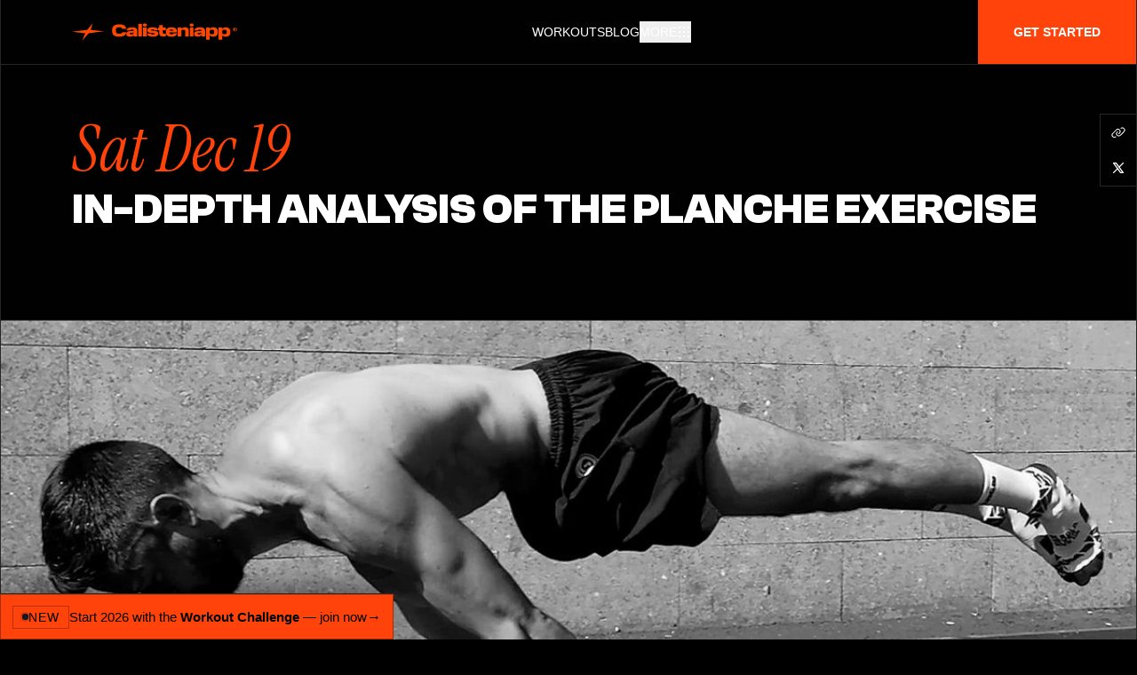

--- FILE ---
content_type: text/html; charset=utf-8
request_url: https://calisteniapp.com/articles/in-depth-analysis-planche
body_size: 38546
content:
<!DOCTYPE html><html lang="en"><head><meta charSet="utf-8" data-next-head=""/><meta name="viewport" content="minimum-scale=1, initial-scale=1, width=device-width" data-next-head=""/><title data-next-head="">In-depth analysis of the planche exercise</title><meta name="description" content="..." data-next-head=""/><meta property="og:type" content="article" data-next-head=""/><link rel="canonical" href="https://calisteniapp.com/articles/in-depth-analysis-planche" data-next-head=""/><meta name="og:title" property="og:title" content="In-depth analysis of the planche exercise" data-next-head=""/><meta name="og:description" property="og:description" content="..." data-next-head=""/><meta property="og:site_name" content="Calisteniapp.com" data-next-head=""/><meta property="og:url" content="https://calisteniapp.com/articles/in-depth-analysis-planche" data-next-head=""/><meta name="twitter:card" content="summary_large_image" data-next-head=""/><meta property="twitter:domain" content="calisteniapp.com" data-next-head=""/><meta property="twitter:url" content="https://calisteniapp.com/articles/in-depth-analysis-planche" data-next-head=""/><meta name="twitter:title" content="In-depth analysis of the planche exercise" data-next-head=""/><meta name="twitter:description" content="..." data-next-head=""/><link rel="icon" type="image/png" href="/favicon.ico" data-next-head=""/><link rel="apple-touch-icon" href="/favicon.ico" data-next-head=""/><meta property="og:image" content="https://cdn.sanity.io/images/aa8d3hr0/production/dd5436206f57dcf6200ee3e724a3fdb8bf166532-1280x720.jpg?rect=0,24,1280,672&amp;w=1200&amp;h=630" data-next-head=""/><meta name="twitter:image" content="https://cdn.sanity.io/images/aa8d3hr0/production/dd5436206f57dcf6200ee3e724a3fdb8bf166532-1280x720.jpg?rect=0,24,1280,672&amp;w=1200&amp;h=630" data-next-head=""/><meta name="theme-color" content="transparent"/><meta name="application-name" content="Calisteniapp"/><meta name="apple-mobile-web-app-capable" content="yes"/><meta name="apple-mobile-web-app-status-bar-style" content="default"/><meta name="apple-mobile-web-app-title" content="Calisteniapp"/><meta name="format-detection" content="telephone=no"/><meta name="mobile-web-app-capable" content="yes"/><meta name="theme-color" content="##ff8a00"/><link rel="apple-touch-icon" sizes="16x16" href="/favicon.ico"/><link rel="icon" href="/favicon.ico" color="##ff8a00"/><link rel="mask-icon" href="/favicon.ico" color="##ff8a00"/><link rel="shortcut icon" href="/favicon.ico"/><meta property="og:type" content="website"/><meta property="og:site_name" content="Calisteniapp"/><meta property="og:locale" content="en"/><meta property="og:locale:alternate" content="es_ES"/><meta property="og:image" content="/opengraph/og-image.jpg"/><meta property="og:image:width" content="1200"/><meta property="og:image:height" content="630"/><meta property="og:image:alt" content="Calisteniapp"/><meta property="og:image:type" content="image/jpg"/><meta name="twitter:image" content="/opengraph/og-image.jpg"/><meta name="twitter:card" content="summary_large_image"/><meta name="twitter:site" content="@calisteniapp"/><link rel="preload" href="/_next/static/media/e4af272ccee01ff0-s.p.woff2" as="font" type="font/woff2" crossorigin="anonymous" data-next-font="size-adjust"/><link rel="preload" href="/_next/static/media/ebe2942449c35e62-s.p.ttf" as="font" type="font/ttf" crossorigin="anonymous" data-next-font="size-adjust"/><link rel="preload" href="/_next/static/media/2c8e70aa2ead9fbf-s.p.ttf" as="font" type="font/ttf" crossorigin="anonymous" data-next-font="size-adjust"/><link rel="preload" href="/_next/static/css/c6eaac4749dac75d.css" as="style"/><script type="application/ld+json" data-next-head="">{"@context":"https://schema.org","@type":"BlogPosting","headline":"In-depth analysis of the planche exercise","image":["https://cdn.sanity.io/images/aa8d3hr0/production/dd5436206f57dcf6200ee3e724a3fdb8bf166532-1280x720.jpg?w=1200&q=50","https://cdn.sanity.io/images/aa8d3hr0/production/dd5436206f57dcf6200ee3e724a3fdb8bf166532-1280x720.jpg?w=1200&q=100","https://cdn.sanity.io/images/aa8d3hr0/production/dd5436206f57dcf6200ee3e724a3fdb8bf166532-1280x720.jpg?w=1600&q=50","https://cdn.sanity.io/images/aa8d3hr0/production/dd5436206f57dcf6200ee3e724a3fdb8bf166532-1280x720.jpg?w=1600&q=100","https://cdn.sanity.io/images/aa8d3hr0/production/dd5436206f57dcf6200ee3e724a3fdb8bf166532-1280x720.jpg?rect=280,0,720,720&w=1280&h=1280&q=100","https://cdn.sanity.io/images/aa8d3hr0/production/dd5436206f57dcf6200ee3e724a3fdb8bf166532-1280x720.jpg?rect=160,0,960,720&w=1280&h=960&q=100","https://cdn.sanity.io/images/aa8d3hr0/production/dd5436206f57dcf6200ee3e724a3fdb8bf166532-1280x720.jpg?w=1280&h=720&q=100"],"datePublished":"2020-12-19T00:00:00.000Z","dateModified":"2020-12-19T00:00:00.000Z","author":[{"@type":"Person","name":"Yerai Alonso","url":"https://yeraialonso.com/static/avatar-b020c3c064e7a44fc02fea5e826adbb4.jpg"}],"publisher":[{"@type":"Person","name":"Yerai Alonso","url":"https://yeraialonso.com/static/avatar-b020c3c064e7a44fc02fea5e826adbb4.jpg"}]}</script><script defer="" src="https://eu.umami.is/script.js" data-website-id="dcd0f16d-4db6-4b93-9ab7-725c437b0bfa"></script><link rel="stylesheet" href="/_next/static/css/c6eaac4749dac75d.css" data-n-g=""/><noscript data-n-css=""></noscript><script defer="" noModule="" src="/_next/static/chunks/polyfills-42372ed130431b0a.js"></script><script src="/_next/static/chunks/webpack-99466b353fbcaa70.js" defer=""></script><script src="/_next/static/chunks/framework-18432b8af43d2065.js" defer=""></script><script src="/_next/static/chunks/main-3037a03e530d91e5.js" defer=""></script><script src="/_next/static/chunks/pages/_app-21edfa3977f4a82c.js" defer=""></script><script src="/_next/static/chunks/98309536-a329381d00c4eed0.js" defer=""></script><script src="/_next/static/chunks/6250-39baf5394732e562.js" defer=""></script><script src="/_next/static/chunks/6445-16891e5b204e1943.js" defer=""></script><script src="/_next/static/chunks/4587-41176aa84b1ad666.js" defer=""></script><script src="/_next/static/chunks/80-a2472e75c31a9a3f.js" defer=""></script><script src="/_next/static/chunks/4015-fc30fa7915b4845f.js" defer=""></script><script src="/_next/static/chunks/pages/articles/%5Bslug%5D-0bde695ac87cfec4.js" defer=""></script><script src="/_next/static/_ZXsVae8_T2HI6oIewEFX/_buildManifest.js" defer=""></script><script src="/_next/static/_ZXsVae8_T2HI6oIewEFX/_ssgManifest.js" defer=""></script></head><body><link rel="preload" as="image" href="https://cdn.sanity.io/images/aa8d3hr0/production/dd5436206f57dcf6200ee3e724a3fdb8bf166532-1280x720.jpg?rect=0,24,1280,672&amp;w=1200&amp;h=630"/><link rel="preload" as="image" href="https://cdn.sanity.io/images/aa8d3hr0/production/03f7c5cb3f689af893e4df948b084977b19281b2-481x222.jpg?w=1000"/><link rel="preload" as="image" href="https://cdn.sanity.io/images/aa8d3hr0/production/58475a765949fe63be221caa677adeaf55668320-1080x1177.jpg?rect=0,49,1080,1080&amp;w=120&amp;h=120"/><link rel="preload" as="image" href="https://cdn.sanity.io/images/aa8d3hr0/production/790c02aa71e43b580d8c0d490862c97759ee8540-602x395.jpg?w=1000"/><link rel="preload" as="image" href="https://cdn.sanity.io/images/aa8d3hr0/production/25d32a8349df84407733a93c7d18363fd045e535-1298x730.png?w=1000"/><link rel="preload" as="image" href="https://cdn.sanity.io/images/aa8d3hr0/production/7af3a9bc8502c21aa5d63deb4712c6e5f5bd39ae-816x858.jpg?rect=0,21,816,816&amp;w=120&amp;h=120"/><link rel="preload" as="image" href="/images/screenshots/home.jpg"/><link rel="preload" as="image" href="/images/barMania.svg"/><link rel="preload" as="image" href="/assets/svg/sthenos.svg"/><div id="__next"><div class="__variable_f367f3  __variable_6d77ca  __variable_7b0599 min-h-screen" style="--promo-banner-height:clamp(38px, 5.2vw, 52px);padding-bottom:calc(var(--promo-banner-height) + env(safe-area-inset-bottom))"><main><div class="selection:bg-white selection:text-black scroll-smooth"><div class="bg-black"><section class="fixed w-full z-50"><div class="2xl:max-w-7xl mx-auto"><div class="w-full mx-auto bg-black max-w-7xl text-white text-sm border-x border-b border-zinc-800"><div class="relative flex flex-col w-full mx-auto bg-black md:items-center md:justify-between md:flex-row"><div class="flex p-2 lg:pl-16 flex-row items-center justify-between lg:justify-start"><a href="/"><svg class="h-5 ml-4 text-accent-500" viewBox="0 0 1033 111" fill="none" xmlns="http://www.w3.org/2000/svg"><path d="M117.11 41.97L200.43 51.59L104.58 63.37L63.36 110.55L83.32 63.63L0 54.01L95.85 42.22L130.89 0L117.11 41.97Z" fill="#FD4700"></path><path d="M250.79 46.33C250.79 39.05 251.81 32.9399 253.84 27.9799C255.87 23.0199 258.8 19.05 262.61 16.05C266.42 13.05 271.1 10.91 276.63 9.62995C282.16 8.34995 288.38 7.69995 295.3 7.69995C308.07 7.69995 318.32 9.78995 326.06 13.96C333.8 18.13 338.13 25.53 339.06 36.16H314.77C314.06 32.02 312.02 29.31 308.67 28.03C305.32 26.75 300.86 26.1 295.3 26.1C292.45 26.1 289.77 26.2799 287.27 26.6399C284.77 26.9999 282.63 27.71 280.85 28.78C279.07 29.85 277.66 31.42 276.62 33.49C275.59 35.56 275.07 38.2999 275.07 41.7299V50.93C275.07 54.28 275.57 56.9699 276.57 59.0099C277.57 61.0399 278.96 62.59 280.74 63.66C282.52 64.73 284.66 65.44 287.16 65.8C289.66 66.16 292.37 66.3399 295.29 66.3399C300.57 66.3399 304.92 65.72 308.34 64.47C311.76 63.22 313.94 60.71 314.87 56.93H339.16C338.09 67.06 333.69 74.23 325.95 78.44C318.21 82.65 307.99 84.75 295.3 84.75C288.38 84.75 282.16 84.14 276.63 82.93C271.1 81.72 266.43 79.65 262.61 76.72C258.79 73.8 255.87 69.86 253.84 64.9C251.81 59.94 250.79 53.76 250.79 46.34V46.33Z" fill="#FD4700"></path><path d="M339.27 67.8299C339.27 62.0499 341.37 57.6499 345.58 54.6199C349.79 51.5899 356.35 49.9299 365.27 49.6399L385.6 48.9999V47.1799C385.6 44.6799 384.76 42.9899 383.09 42.0999C381.41 41.2099 378.86 40.7599 375.44 40.7599C371.8 40.7599 369.18 41.1699 367.58 41.9899C365.98 42.8099 364.99 44.0099 364.64 45.5699H341.53C342.24 39.2899 345.36 34.5299 350.89 31.2899C356.42 28.0399 364.64 26.4199 375.55 26.4199C386.46 26.4199 394.59 28.1099 400.16 31.4999C405.72 34.8899 408.5 40.1099 408.5 47.1699V83.1199H386.35V75.3099C384.42 78.1599 381.52 80.4499 377.63 82.1599C373.74 83.8699 368.7 84.7299 362.49 84.7299C354.71 84.7299 348.9 83.2299 345.05 80.2399C341.2 77.2399 339.27 73.1099 339.27 67.8299ZM362.49 65.9099C362.49 67.6199 363.13 68.8199 364.42 69.4899C365.7 70.1699 367.88 70.5099 370.95 70.5099C375.51 70.5099 379.1 69.7599 381.7 68.2599C384.3 66.7599 385.61 64.5899 385.61 61.7299V60.1199L370.95 60.6599C367.88 60.7299 365.71 61.0899 364.42 61.7299C363.14 62.3699 362.49 63.4799 362.49 65.0499V65.9099Z" fill="#FD4700"></path><path d="M414.59 5.02979H437.59V83.1398H414.59V5.02979Z" fill="#FD4700"></path><path d="M443.37 11.9799C443.37 8.69989 444.46 6.23989 446.63 4.59989C448.8 2.95989 451.82 2.13989 455.67 2.13989C459.52 2.13989 462.64 2.95989 464.82 4.59989C466.99 6.23989 468.08 8.69989 468.08 11.9799C468.08 15.2599 466.99 17.7399 464.82 19.4199C462.64 21.0999 459.59 21.9299 455.67 21.9299C451.75 21.9299 448.8 21.0899 446.63 19.4199C444.45 17.7499 443.37 15.2699 443.37 11.9799ZM444.23 28.0299H467.23V83.1299H444.23V28.0299Z" fill="#FD4700"></path><path d="M470.66 65.2699H493.98C494.34 67.4799 495.49 68.9999 497.46 69.8199C499.42 70.6399 502.22 71.0499 505.86 71.0499C509.85 71.0499 512.69 70.7699 514.37 70.1899C516.04 69.6199 516.88 68.6599 516.88 67.2999C516.88 64.6599 514.51 63.2499 509.76 63.0699C505.02 62.8899 499.84 62.5499 494.25 62.0499C488.65 61.5499 483.48 60.1799 478.74 57.9299C474 55.6799 471.63 51.2099 471.63 44.4999C471.63 41.2199 472.4 38.4399 473.93 36.1599C475.46 33.8799 477.66 32.0199 480.51 30.5999C483.36 29.1699 486.8 28.1199 490.84 27.4399C494.87 26.7599 499.35 26.4199 504.27 26.4199C514.9 26.4199 523.1 27.8599 528.88 30.7499C534.66 33.6399 537.8 38.3999 538.3 45.0299H515.08C514.58 43.0299 513.48 41.7099 511.76 41.0699C510.05 40.4299 507.55 40.1099 504.27 40.1099C500.99 40.1099 498.62 40.3399 496.94 40.8099C495.26 41.2699 494.43 42.1799 494.43 43.5399C494.43 45.8199 496.8 47.0399 501.55 47.1799C506.29 47.3199 511.46 47.6599 517.06 48.1999C522.66 48.7399 527.83 50.1599 532.57 52.4799C537.31 54.7999 539.69 59.2699 539.69 65.9099C539.69 72.5499 536.8 77.3399 531.02 80.2999C525.24 83.2599 516.86 84.7399 505.88 84.7399C494.9 84.7399 486.46 83.2999 480.58 80.4099C474.7 77.5199 471.4 72.4799 470.68 65.2699H470.66Z" fill="#FD4700"></path><path d="M545.55 62.06V44.62H538.27V28.04H545.55V11.98H568.55V28.03H586.63V44.61H568.55V59.05C568.55 61.69 569.23 63.6 570.58 64.77C571.93 65.95 574.22 66.54 577.43 66.54H586.63V83.12H566.73C559.24 83.12 553.84 81.46 550.52 78.14C547.2 74.82 545.55 69.46 545.55 62.04V62.06Z" fill="#FD4700"></path><path d="M586.96 55.7399C586.96 45.3299 589.94 37.8399 595.89 33.2699C601.84 28.7099 610.6 26.4199 622.16 26.4199C633.72 26.4199 642.01 28.4899 648.11 32.6299C654.21 36.7699 657.26 44.0399 657.26 54.4599V58.1999H609.54V59.9099C609.54 63.9099 610.61 66.6199 612.75 68.0399C614.89 69.4699 618.03 70.1799 622.17 70.1799C626.31 70.1799 629.19 69.6999 631.05 68.7399C632.9 67.7799 634.12 66.2299 634.69 64.0899H657.27C655.91 71.2199 652.33 76.4499 646.52 79.7599C640.71 83.0799 632.59 84.7299 622.18 84.7299C610.62 84.7299 601.87 82.5399 595.91 78.1499C589.95 73.7599 586.98 66.2899 586.98 55.7299L586.96 55.7399ZM622.16 40.5499C618.09 40.5499 614.97 41.0999 612.8 42.2099C610.62 43.3199 609.54 45.0799 609.54 47.5099H634.9C634.83 45.0099 633.81 43.2299 631.85 42.1599C629.89 41.0899 626.66 40.5599 622.17 40.5599L622.16 40.5499Z" fill="#FD4700"></path><path d="M707.54 83.1299V49.3199C707.54 46.6099 706.52 44.6999 704.49 43.5999C702.46 42.4999 699.62 41.9399 695.98 41.9399C692.34 41.9399 689.69 42.4899 687.58 43.5999C685.48 44.7099 684.42 46.6099 684.42 49.3199V83.1299H661.42V28.0299H683.89V37.0199C685.67 33.4499 688.65 30.7999 692.82 29.0499C696.99 27.2999 701.68 26.4299 706.89 26.4299C714.59 26.4299 720.46 28.0499 724.49 31.2999C728.52 34.5499 730.54 39.8799 730.54 47.2999V83.1399H707.54V83.1299Z" fill="#FD4700"></path><path d="M735.89 11.9799C735.89 8.69989 736.98 6.23989 739.15 4.59989C741.32 2.95989 744.34 2.13989 748.19 2.13989C752.04 2.13989 755.16 2.95989 757.34 4.59989C759.51 6.23989 760.6 8.69989 760.6 11.9799C760.6 15.2599 759.51 17.7399 757.34 19.4199C755.16 21.0999 752.11 21.9299 748.19 21.9299C744.27 21.9299 741.32 21.0899 739.15 19.4199C736.97 17.7499 735.89 15.2699 735.89 11.9799ZM736.75 28.0299H759.75V83.1299H736.75V28.0299Z" fill="#FD4700"></path><path d="M763.17 67.8299C763.17 62.0499 765.27 57.6499 769.48 54.6199C773.69 51.5899 780.25 49.9299 789.17 49.6399L809.5 48.9999V47.1799C809.5 44.6799 808.66 42.9899 806.99 42.0999C805.31 41.2099 802.76 40.7599 799.34 40.7599C795.7 40.7599 793.08 41.1699 791.48 41.9899C789.88 42.8099 788.89 44.0099 788.54 45.5699H765.43C766.14 39.2899 769.26 34.5299 774.79 31.2899C780.32 28.0399 788.54 26.4199 799.45 26.4199C810.36 26.4199 818.49 28.1099 824.06 31.4999C829.62 34.8899 832.4 40.1099 832.4 47.1699V83.1199H810.25V75.3099C808.32 78.1599 805.42 80.4499 801.53 82.1599C797.64 83.8699 792.6 84.7299 786.39 84.7299C778.61 84.7299 772.8 83.2299 768.95 80.2399C765.1 77.2399 763.17 73.1099 763.17 67.8299ZM786.39 65.9099C786.39 67.6199 787.03 68.8199 788.32 69.4899C789.6 70.1699 791.78 70.5099 794.85 70.5099C799.41 70.5099 803 69.7599 805.6 68.2599C808.2 66.7599 809.51 64.5899 809.51 61.7299V60.1199L794.85 60.6599C791.78 60.7299 789.61 61.0899 788.32 61.7299C787.04 62.3699 786.39 63.4799 786.39 65.0499V65.9099Z" fill="#FD4700"></path><path d="M838.5 28.0299H860.97V36.0499C863.18 32.7699 866.27 30.3399 870.22 28.7699C874.18 27.1999 878.97 26.4199 884.61 26.4199C893.24 26.4199 900.03 28.6999 904.99 33.2699C909.95 37.8399 912.43 45.3299 912.43 55.7399C912.43 66.1499 909.97 73.0599 905.05 77.7299C900.13 82.3999 893.32 84.7399 884.61 84.7399C879.19 84.7399 874.55 84.0299 870.7 82.5999C866.85 81.1699 863.78 78.9999 861.5 76.0699V104.53H838.5V28.0299ZM889.1 60.1299V51.0399C889.1 47.4699 887.98 45.0299 885.73 43.7099C883.48 42.3899 880.01 41.7299 875.3 41.7299C870.59 41.7299 867.02 42.3899 864.81 43.7099C862.6 45.0299 861.49 47.4699 861.49 51.0399V60.1299C861.49 63.8399 862.59 66.3199 864.81 67.5699C867.02 68.8199 870.52 69.4399 875.3 69.4399C880.08 69.4399 883.49 68.8199 885.73 67.5699C887.98 66.3199 889.1 63.8399 889.1 60.1299Z" fill="#FD4700"></path><path d="M916.6 28.0299H939.07V36.0499C941.28 32.7699 944.37 30.3399 948.32 28.7699C952.28 27.1999 957.07 26.4199 962.71 26.4199C971.34 26.4199 978.13 28.6999 983.09 33.2699C988.05 37.8399 990.53 45.3299 990.53 55.7399C990.53 66.1499 988.07 73.0599 983.15 77.7299C978.23 82.3999 971.42 84.7399 962.71 84.7399C957.29 84.7399 952.65 84.0299 948.8 82.5999C944.95 81.1699 941.88 78.9999 939.6 76.0699V104.53H916.6V28.0299ZM967.21 60.1299V51.0399C967.21 47.4699 966.09 45.0299 963.84 43.7099C961.59 42.3899 958.12 41.7299 953.41 41.7299C948.7 41.7299 945.13 42.3899 942.92 43.7099C940.71 45.0299 939.6 47.4699 939.6 51.0399V60.1299C939.6 63.8399 940.7 66.3199 942.92 67.5699C945.13 68.8199 948.63 69.4399 953.41 69.4399C958.19 69.4399 961.6 68.8199 963.84 67.5699C966.09 66.3199 967.21 63.8399 967.21 60.1299Z" fill="#FD4700"></path><path d="M1004.87 39.5299C1004.87 35.9299 1006.07 33.1199 1008.48 31.0899C1010.88 29.0599 1014.25 28.0399 1018.56 28.0399C1022.87 28.0399 1026.23 29.0599 1028.61 31.0899C1030.99 33.1199 1032.18 35.9399 1032.18 39.5299C1032.18 43.1199 1030.99 45.9399 1028.61 47.9699C1026.23 49.9999 1022.88 51.0199 1018.56 51.0199C1014.24 51.0199 1010.88 49.9999 1008.48 47.9699C1006.08 45.9399 1004.87 43.1299 1004.87 39.5299ZM1028.77 40.4199V38.5399C1028.77 36.0099 1027.85 34.0999 1026.01 32.8099C1024.17 31.5199 1021.69 30.8799 1018.56 30.8799C1015.43 30.8799 1012.91 31.5299 1011.06 32.8299C1009.21 34.1299 1008.28 36.0399 1008.28 38.5699V40.3899C1008.28 42.9599 1009.19 44.9099 1011.01 46.2099C1012.83 47.5199 1015.34 48.1699 1018.56 48.1699C1021.78 48.1699 1024.28 47.5199 1026.07 46.2099C1027.87 44.8999 1028.77 42.9699 1028.77 40.4199ZM1011.7 39.4999C1011.7 37.7599 1012.26 36.3599 1013.38 35.2999C1014.5 34.2499 1016.25 33.7199 1018.63 33.7199C1020.44 33.7199 1021.95 34.0299 1023.18 34.6499C1024.4 35.2699 1025.06 36.4399 1025.14 38.1599H1020.77C1020.75 37.7999 1020.54 37.5399 1020.13 37.3799C1019.73 37.2199 1019.23 37.1399 1018.63 37.1399C1017.84 37.1399 1017.26 37.2899 1016.89 37.5999C1016.52 37.9099 1016.33 38.3399 1016.33 38.8899V40.0999C1016.33 40.6999 1016.51 41.1499 1016.87 41.4699C1017.23 41.7899 1017.81 41.9499 1018.59 41.9499C1019.19 41.9499 1019.69 41.8899 1020.09 41.7599C1020.49 41.6299 1020.72 41.3799 1020.76 40.9899H1025.16C1024.95 42.5399 1024.24 43.6599 1023.04 44.3399C1021.84 45.0199 1020.35 45.3599 1018.59 45.3599C1016.23 45.3599 1014.49 44.8299 1013.37 43.7599C1012.25 42.6999 1011.69 41.2699 1011.69 39.4799L1011.7 39.4999Z" fill="#FD4700"></path></svg></a><div class="inline-flexitems-center justify-center p-2 text-gray-400 hover:text-white focus:outline-none focus:text-white md:hidden"><div class=" md:inline"><div class="relative"><nav class="sm:h-10 relative flex items-center justify-around w-full"><div class="flex items-center justify-between flex-1"><div class="flex items-center "><button type="button" class="md:mt-0 hover:text-accent-500 text-sm focus:text-white focus:outline-none focus:shadow-outline focus:ring-2 ring-offset-current ring-offset-2  transition duration-500 ease-in-out flex items-center gap-3 uppercase transform" id="main-menu" aria-label="Main menu" aria-haspopup="true"><span class="hidden sm:block">More</span><svg class="size-4" focusable="false" preserveAspectRatio="xMidYMid meet" xmlns="http://www.w3.org/2000/svg" fill="currentColor" viewBox="0 0 32 32" aria-hidden="true"><path d="M14 4H18V8H14zM4 4H8V8H4zM24 4H28V8H24zM14 14H18V18H14zM4 14H8V18H4zM24 14H28V18H24zM14 24H18V28H14zM4 24H8V28H4zM24 24H28V28H24z"></path></svg></button></div></div></nav></div><div class="fixed inset-0 top-0 z-50 h-screen overflow-y-auto transition origin-top transform -translate-y-full 2xl:max-w-7xl mx-auto"><div class="border-x bg-black relative max-w-7xl mx-auto border-zinc-800" role="menu" aria-orientation="vertical" aria-labelledby="main-menu"><div class="border-zinc-800 bg-black border-b"><div><div class="flex items-center justify-between px-6 py-6"><div class="hover:text-white tracking-relaxed text-base font-light tracking-tighter text-darker transition duration-500 ease-in-out transform"><div class="focus:outline-none focus:shadow-outline"><a href="/"><svg class="h-5 text-accent-500 sm:hidden" viewBox="0 0 1033 111" fill="none" xmlns="http://www.w3.org/2000/svg"><path d="M117.11 41.97L200.43 51.59L104.58 63.37L63.36 110.55L83.32 63.63L0 54.01L95.85 42.22L130.89 0L117.11 41.97Z" fill="#FD4700"></path><path d="M250.79 46.33C250.79 39.05 251.81 32.9399 253.84 27.9799C255.87 23.0199 258.8 19.05 262.61 16.05C266.42 13.05 271.1 10.91 276.63 9.62995C282.16 8.34995 288.38 7.69995 295.3 7.69995C308.07 7.69995 318.32 9.78995 326.06 13.96C333.8 18.13 338.13 25.53 339.06 36.16H314.77C314.06 32.02 312.02 29.31 308.67 28.03C305.32 26.75 300.86 26.1 295.3 26.1C292.45 26.1 289.77 26.2799 287.27 26.6399C284.77 26.9999 282.63 27.71 280.85 28.78C279.07 29.85 277.66 31.42 276.62 33.49C275.59 35.56 275.07 38.2999 275.07 41.7299V50.93C275.07 54.28 275.57 56.9699 276.57 59.0099C277.57 61.0399 278.96 62.59 280.74 63.66C282.52 64.73 284.66 65.44 287.16 65.8C289.66 66.16 292.37 66.3399 295.29 66.3399C300.57 66.3399 304.92 65.72 308.34 64.47C311.76 63.22 313.94 60.71 314.87 56.93H339.16C338.09 67.06 333.69 74.23 325.95 78.44C318.21 82.65 307.99 84.75 295.3 84.75C288.38 84.75 282.16 84.14 276.63 82.93C271.1 81.72 266.43 79.65 262.61 76.72C258.79 73.8 255.87 69.86 253.84 64.9C251.81 59.94 250.79 53.76 250.79 46.34V46.33Z" fill="#FD4700"></path><path d="M339.27 67.8299C339.27 62.0499 341.37 57.6499 345.58 54.6199C349.79 51.5899 356.35 49.9299 365.27 49.6399L385.6 48.9999V47.1799C385.6 44.6799 384.76 42.9899 383.09 42.0999C381.41 41.2099 378.86 40.7599 375.44 40.7599C371.8 40.7599 369.18 41.1699 367.58 41.9899C365.98 42.8099 364.99 44.0099 364.64 45.5699H341.53C342.24 39.2899 345.36 34.5299 350.89 31.2899C356.42 28.0399 364.64 26.4199 375.55 26.4199C386.46 26.4199 394.59 28.1099 400.16 31.4999C405.72 34.8899 408.5 40.1099 408.5 47.1699V83.1199H386.35V75.3099C384.42 78.1599 381.52 80.4499 377.63 82.1599C373.74 83.8699 368.7 84.7299 362.49 84.7299C354.71 84.7299 348.9 83.2299 345.05 80.2399C341.2 77.2399 339.27 73.1099 339.27 67.8299ZM362.49 65.9099C362.49 67.6199 363.13 68.8199 364.42 69.4899C365.7 70.1699 367.88 70.5099 370.95 70.5099C375.51 70.5099 379.1 69.7599 381.7 68.2599C384.3 66.7599 385.61 64.5899 385.61 61.7299V60.1199L370.95 60.6599C367.88 60.7299 365.71 61.0899 364.42 61.7299C363.14 62.3699 362.49 63.4799 362.49 65.0499V65.9099Z" fill="#FD4700"></path><path d="M414.59 5.02979H437.59V83.1398H414.59V5.02979Z" fill="#FD4700"></path><path d="M443.37 11.9799C443.37 8.69989 444.46 6.23989 446.63 4.59989C448.8 2.95989 451.82 2.13989 455.67 2.13989C459.52 2.13989 462.64 2.95989 464.82 4.59989C466.99 6.23989 468.08 8.69989 468.08 11.9799C468.08 15.2599 466.99 17.7399 464.82 19.4199C462.64 21.0999 459.59 21.9299 455.67 21.9299C451.75 21.9299 448.8 21.0899 446.63 19.4199C444.45 17.7499 443.37 15.2699 443.37 11.9799ZM444.23 28.0299H467.23V83.1299H444.23V28.0299Z" fill="#FD4700"></path><path d="M470.66 65.2699H493.98C494.34 67.4799 495.49 68.9999 497.46 69.8199C499.42 70.6399 502.22 71.0499 505.86 71.0499C509.85 71.0499 512.69 70.7699 514.37 70.1899C516.04 69.6199 516.88 68.6599 516.88 67.2999C516.88 64.6599 514.51 63.2499 509.76 63.0699C505.02 62.8899 499.84 62.5499 494.25 62.0499C488.65 61.5499 483.48 60.1799 478.74 57.9299C474 55.6799 471.63 51.2099 471.63 44.4999C471.63 41.2199 472.4 38.4399 473.93 36.1599C475.46 33.8799 477.66 32.0199 480.51 30.5999C483.36 29.1699 486.8 28.1199 490.84 27.4399C494.87 26.7599 499.35 26.4199 504.27 26.4199C514.9 26.4199 523.1 27.8599 528.88 30.7499C534.66 33.6399 537.8 38.3999 538.3 45.0299H515.08C514.58 43.0299 513.48 41.7099 511.76 41.0699C510.05 40.4299 507.55 40.1099 504.27 40.1099C500.99 40.1099 498.62 40.3399 496.94 40.8099C495.26 41.2699 494.43 42.1799 494.43 43.5399C494.43 45.8199 496.8 47.0399 501.55 47.1799C506.29 47.3199 511.46 47.6599 517.06 48.1999C522.66 48.7399 527.83 50.1599 532.57 52.4799C537.31 54.7999 539.69 59.2699 539.69 65.9099C539.69 72.5499 536.8 77.3399 531.02 80.2999C525.24 83.2599 516.86 84.7399 505.88 84.7399C494.9 84.7399 486.46 83.2999 480.58 80.4099C474.7 77.5199 471.4 72.4799 470.68 65.2699H470.66Z" fill="#FD4700"></path><path d="M545.55 62.06V44.62H538.27V28.04H545.55V11.98H568.55V28.03H586.63V44.61H568.55V59.05C568.55 61.69 569.23 63.6 570.58 64.77C571.93 65.95 574.22 66.54 577.43 66.54H586.63V83.12H566.73C559.24 83.12 553.84 81.46 550.52 78.14C547.2 74.82 545.55 69.46 545.55 62.04V62.06Z" fill="#FD4700"></path><path d="M586.96 55.7399C586.96 45.3299 589.94 37.8399 595.89 33.2699C601.84 28.7099 610.6 26.4199 622.16 26.4199C633.72 26.4199 642.01 28.4899 648.11 32.6299C654.21 36.7699 657.26 44.0399 657.26 54.4599V58.1999H609.54V59.9099C609.54 63.9099 610.61 66.6199 612.75 68.0399C614.89 69.4699 618.03 70.1799 622.17 70.1799C626.31 70.1799 629.19 69.6999 631.05 68.7399C632.9 67.7799 634.12 66.2299 634.69 64.0899H657.27C655.91 71.2199 652.33 76.4499 646.52 79.7599C640.71 83.0799 632.59 84.7299 622.18 84.7299C610.62 84.7299 601.87 82.5399 595.91 78.1499C589.95 73.7599 586.98 66.2899 586.98 55.7299L586.96 55.7399ZM622.16 40.5499C618.09 40.5499 614.97 41.0999 612.8 42.2099C610.62 43.3199 609.54 45.0799 609.54 47.5099H634.9C634.83 45.0099 633.81 43.2299 631.85 42.1599C629.89 41.0899 626.66 40.5599 622.17 40.5599L622.16 40.5499Z" fill="#FD4700"></path><path d="M707.54 83.1299V49.3199C707.54 46.6099 706.52 44.6999 704.49 43.5999C702.46 42.4999 699.62 41.9399 695.98 41.9399C692.34 41.9399 689.69 42.4899 687.58 43.5999C685.48 44.7099 684.42 46.6099 684.42 49.3199V83.1299H661.42V28.0299H683.89V37.0199C685.67 33.4499 688.65 30.7999 692.82 29.0499C696.99 27.2999 701.68 26.4299 706.89 26.4299C714.59 26.4299 720.46 28.0499 724.49 31.2999C728.52 34.5499 730.54 39.8799 730.54 47.2999V83.1399H707.54V83.1299Z" fill="#FD4700"></path><path d="M735.89 11.9799C735.89 8.69989 736.98 6.23989 739.15 4.59989C741.32 2.95989 744.34 2.13989 748.19 2.13989C752.04 2.13989 755.16 2.95989 757.34 4.59989C759.51 6.23989 760.6 8.69989 760.6 11.9799C760.6 15.2599 759.51 17.7399 757.34 19.4199C755.16 21.0999 752.11 21.9299 748.19 21.9299C744.27 21.9299 741.32 21.0899 739.15 19.4199C736.97 17.7499 735.89 15.2699 735.89 11.9799ZM736.75 28.0299H759.75V83.1299H736.75V28.0299Z" fill="#FD4700"></path><path d="M763.17 67.8299C763.17 62.0499 765.27 57.6499 769.48 54.6199C773.69 51.5899 780.25 49.9299 789.17 49.6399L809.5 48.9999V47.1799C809.5 44.6799 808.66 42.9899 806.99 42.0999C805.31 41.2099 802.76 40.7599 799.34 40.7599C795.7 40.7599 793.08 41.1699 791.48 41.9899C789.88 42.8099 788.89 44.0099 788.54 45.5699H765.43C766.14 39.2899 769.26 34.5299 774.79 31.2899C780.32 28.0399 788.54 26.4199 799.45 26.4199C810.36 26.4199 818.49 28.1099 824.06 31.4999C829.62 34.8899 832.4 40.1099 832.4 47.1699V83.1199H810.25V75.3099C808.32 78.1599 805.42 80.4499 801.53 82.1599C797.64 83.8699 792.6 84.7299 786.39 84.7299C778.61 84.7299 772.8 83.2299 768.95 80.2399C765.1 77.2399 763.17 73.1099 763.17 67.8299ZM786.39 65.9099C786.39 67.6199 787.03 68.8199 788.32 69.4899C789.6 70.1699 791.78 70.5099 794.85 70.5099C799.41 70.5099 803 69.7599 805.6 68.2599C808.2 66.7599 809.51 64.5899 809.51 61.7299V60.1199L794.85 60.6599C791.78 60.7299 789.61 61.0899 788.32 61.7299C787.04 62.3699 786.39 63.4799 786.39 65.0499V65.9099Z" fill="#FD4700"></path><path d="M838.5 28.0299H860.97V36.0499C863.18 32.7699 866.27 30.3399 870.22 28.7699C874.18 27.1999 878.97 26.4199 884.61 26.4199C893.24 26.4199 900.03 28.6999 904.99 33.2699C909.95 37.8399 912.43 45.3299 912.43 55.7399C912.43 66.1499 909.97 73.0599 905.05 77.7299C900.13 82.3999 893.32 84.7399 884.61 84.7399C879.19 84.7399 874.55 84.0299 870.7 82.5999C866.85 81.1699 863.78 78.9999 861.5 76.0699V104.53H838.5V28.0299ZM889.1 60.1299V51.0399C889.1 47.4699 887.98 45.0299 885.73 43.7099C883.48 42.3899 880.01 41.7299 875.3 41.7299C870.59 41.7299 867.02 42.3899 864.81 43.7099C862.6 45.0299 861.49 47.4699 861.49 51.0399V60.1299C861.49 63.8399 862.59 66.3199 864.81 67.5699C867.02 68.8199 870.52 69.4399 875.3 69.4399C880.08 69.4399 883.49 68.8199 885.73 67.5699C887.98 66.3199 889.1 63.8399 889.1 60.1299Z" fill="#FD4700"></path><path d="M916.6 28.0299H939.07V36.0499C941.28 32.7699 944.37 30.3399 948.32 28.7699C952.28 27.1999 957.07 26.4199 962.71 26.4199C971.34 26.4199 978.13 28.6999 983.09 33.2699C988.05 37.8399 990.53 45.3299 990.53 55.7399C990.53 66.1499 988.07 73.0599 983.15 77.7299C978.23 82.3999 971.42 84.7399 962.71 84.7399C957.29 84.7399 952.65 84.0299 948.8 82.5999C944.95 81.1699 941.88 78.9999 939.6 76.0699V104.53H916.6V28.0299ZM967.21 60.1299V51.0399C967.21 47.4699 966.09 45.0299 963.84 43.7099C961.59 42.3899 958.12 41.7299 953.41 41.7299C948.7 41.7299 945.13 42.3899 942.92 43.7099C940.71 45.0299 939.6 47.4699 939.6 51.0399V60.1299C939.6 63.8399 940.7 66.3199 942.92 67.5699C945.13 68.8199 948.63 69.4399 953.41 69.4399C958.19 69.4399 961.6 68.8199 963.84 67.5699C966.09 66.3199 967.21 63.8399 967.21 60.1299Z" fill="#FD4700"></path><path d="M1004.87 39.5299C1004.87 35.9299 1006.07 33.1199 1008.48 31.0899C1010.88 29.0599 1014.25 28.0399 1018.56 28.0399C1022.87 28.0399 1026.23 29.0599 1028.61 31.0899C1030.99 33.1199 1032.18 35.9399 1032.18 39.5299C1032.18 43.1199 1030.99 45.9399 1028.61 47.9699C1026.23 49.9999 1022.88 51.0199 1018.56 51.0199C1014.24 51.0199 1010.88 49.9999 1008.48 47.9699C1006.08 45.9399 1004.87 43.1299 1004.87 39.5299ZM1028.77 40.4199V38.5399C1028.77 36.0099 1027.85 34.0999 1026.01 32.8099C1024.17 31.5199 1021.69 30.8799 1018.56 30.8799C1015.43 30.8799 1012.91 31.5299 1011.06 32.8299C1009.21 34.1299 1008.28 36.0399 1008.28 38.5699V40.3899C1008.28 42.9599 1009.19 44.9099 1011.01 46.2099C1012.83 47.5199 1015.34 48.1699 1018.56 48.1699C1021.78 48.1699 1024.28 47.5199 1026.07 46.2099C1027.87 44.8999 1028.77 42.9699 1028.77 40.4199ZM1011.7 39.4999C1011.7 37.7599 1012.26 36.3599 1013.38 35.2999C1014.5 34.2499 1016.25 33.7199 1018.63 33.7199C1020.44 33.7199 1021.95 34.0299 1023.18 34.6499C1024.4 35.2699 1025.06 36.4399 1025.14 38.1599H1020.77C1020.75 37.7999 1020.54 37.5399 1020.13 37.3799C1019.73 37.2199 1019.23 37.1399 1018.63 37.1399C1017.84 37.1399 1017.26 37.2899 1016.89 37.5999C1016.52 37.9099 1016.33 38.3399 1016.33 38.8899V40.0999C1016.33 40.6999 1016.51 41.1499 1016.87 41.4699C1017.23 41.7899 1017.81 41.9499 1018.59 41.9499C1019.19 41.9499 1019.69 41.8899 1020.09 41.7599C1020.49 41.6299 1020.72 41.3799 1020.76 40.9899H1025.16C1024.95 42.5399 1024.24 43.6599 1023.04 44.3399C1021.84 45.0199 1020.35 45.3599 1018.59 45.3599C1016.23 45.3599 1014.49 44.8299 1013.37 43.7599C1012.25 42.6999 1011.69 41.2699 1011.69 39.4799L1011.7 39.4999Z" fill="#FD4700"></path></svg><svg class="h-4 text-accent-500 hidden sm:block" viewBox="0 0 1033 111" fill="none" xmlns="http://www.w3.org/2000/svg"><path d="M117.11 41.97L200.43 51.59L104.58 63.37L63.36 110.55L83.32 63.63L0 54.01L95.85 42.22L130.89 0L117.11 41.97Z" fill="#FD4700"></path><path d="M250.79 46.33C250.79 39.05 251.81 32.9399 253.84 27.9799C255.87 23.0199 258.8 19.05 262.61 16.05C266.42 13.05 271.1 10.91 276.63 9.62995C282.16 8.34995 288.38 7.69995 295.3 7.69995C308.07 7.69995 318.32 9.78995 326.06 13.96C333.8 18.13 338.13 25.53 339.06 36.16H314.77C314.06 32.02 312.02 29.31 308.67 28.03C305.32 26.75 300.86 26.1 295.3 26.1C292.45 26.1 289.77 26.2799 287.27 26.6399C284.77 26.9999 282.63 27.71 280.85 28.78C279.07 29.85 277.66 31.42 276.62 33.49C275.59 35.56 275.07 38.2999 275.07 41.7299V50.93C275.07 54.28 275.57 56.9699 276.57 59.0099C277.57 61.0399 278.96 62.59 280.74 63.66C282.52 64.73 284.66 65.44 287.16 65.8C289.66 66.16 292.37 66.3399 295.29 66.3399C300.57 66.3399 304.92 65.72 308.34 64.47C311.76 63.22 313.94 60.71 314.87 56.93H339.16C338.09 67.06 333.69 74.23 325.95 78.44C318.21 82.65 307.99 84.75 295.3 84.75C288.38 84.75 282.16 84.14 276.63 82.93C271.1 81.72 266.43 79.65 262.61 76.72C258.79 73.8 255.87 69.86 253.84 64.9C251.81 59.94 250.79 53.76 250.79 46.34V46.33Z" fill="#FD4700"></path><path d="M339.27 67.8299C339.27 62.0499 341.37 57.6499 345.58 54.6199C349.79 51.5899 356.35 49.9299 365.27 49.6399L385.6 48.9999V47.1799C385.6 44.6799 384.76 42.9899 383.09 42.0999C381.41 41.2099 378.86 40.7599 375.44 40.7599C371.8 40.7599 369.18 41.1699 367.58 41.9899C365.98 42.8099 364.99 44.0099 364.64 45.5699H341.53C342.24 39.2899 345.36 34.5299 350.89 31.2899C356.42 28.0399 364.64 26.4199 375.55 26.4199C386.46 26.4199 394.59 28.1099 400.16 31.4999C405.72 34.8899 408.5 40.1099 408.5 47.1699V83.1199H386.35V75.3099C384.42 78.1599 381.52 80.4499 377.63 82.1599C373.74 83.8699 368.7 84.7299 362.49 84.7299C354.71 84.7299 348.9 83.2299 345.05 80.2399C341.2 77.2399 339.27 73.1099 339.27 67.8299ZM362.49 65.9099C362.49 67.6199 363.13 68.8199 364.42 69.4899C365.7 70.1699 367.88 70.5099 370.95 70.5099C375.51 70.5099 379.1 69.7599 381.7 68.2599C384.3 66.7599 385.61 64.5899 385.61 61.7299V60.1199L370.95 60.6599C367.88 60.7299 365.71 61.0899 364.42 61.7299C363.14 62.3699 362.49 63.4799 362.49 65.0499V65.9099Z" fill="#FD4700"></path><path d="M414.59 5.02979H437.59V83.1398H414.59V5.02979Z" fill="#FD4700"></path><path d="M443.37 11.9799C443.37 8.69989 444.46 6.23989 446.63 4.59989C448.8 2.95989 451.82 2.13989 455.67 2.13989C459.52 2.13989 462.64 2.95989 464.82 4.59989C466.99 6.23989 468.08 8.69989 468.08 11.9799C468.08 15.2599 466.99 17.7399 464.82 19.4199C462.64 21.0999 459.59 21.9299 455.67 21.9299C451.75 21.9299 448.8 21.0899 446.63 19.4199C444.45 17.7499 443.37 15.2699 443.37 11.9799ZM444.23 28.0299H467.23V83.1299H444.23V28.0299Z" fill="#FD4700"></path><path d="M470.66 65.2699H493.98C494.34 67.4799 495.49 68.9999 497.46 69.8199C499.42 70.6399 502.22 71.0499 505.86 71.0499C509.85 71.0499 512.69 70.7699 514.37 70.1899C516.04 69.6199 516.88 68.6599 516.88 67.2999C516.88 64.6599 514.51 63.2499 509.76 63.0699C505.02 62.8899 499.84 62.5499 494.25 62.0499C488.65 61.5499 483.48 60.1799 478.74 57.9299C474 55.6799 471.63 51.2099 471.63 44.4999C471.63 41.2199 472.4 38.4399 473.93 36.1599C475.46 33.8799 477.66 32.0199 480.51 30.5999C483.36 29.1699 486.8 28.1199 490.84 27.4399C494.87 26.7599 499.35 26.4199 504.27 26.4199C514.9 26.4199 523.1 27.8599 528.88 30.7499C534.66 33.6399 537.8 38.3999 538.3 45.0299H515.08C514.58 43.0299 513.48 41.7099 511.76 41.0699C510.05 40.4299 507.55 40.1099 504.27 40.1099C500.99 40.1099 498.62 40.3399 496.94 40.8099C495.26 41.2699 494.43 42.1799 494.43 43.5399C494.43 45.8199 496.8 47.0399 501.55 47.1799C506.29 47.3199 511.46 47.6599 517.06 48.1999C522.66 48.7399 527.83 50.1599 532.57 52.4799C537.31 54.7999 539.69 59.2699 539.69 65.9099C539.69 72.5499 536.8 77.3399 531.02 80.2999C525.24 83.2599 516.86 84.7399 505.88 84.7399C494.9 84.7399 486.46 83.2999 480.58 80.4099C474.7 77.5199 471.4 72.4799 470.68 65.2699H470.66Z" fill="#FD4700"></path><path d="M545.55 62.06V44.62H538.27V28.04H545.55V11.98H568.55V28.03H586.63V44.61H568.55V59.05C568.55 61.69 569.23 63.6 570.58 64.77C571.93 65.95 574.22 66.54 577.43 66.54H586.63V83.12H566.73C559.24 83.12 553.84 81.46 550.52 78.14C547.2 74.82 545.55 69.46 545.55 62.04V62.06Z" fill="#FD4700"></path><path d="M586.96 55.7399C586.96 45.3299 589.94 37.8399 595.89 33.2699C601.84 28.7099 610.6 26.4199 622.16 26.4199C633.72 26.4199 642.01 28.4899 648.11 32.6299C654.21 36.7699 657.26 44.0399 657.26 54.4599V58.1999H609.54V59.9099C609.54 63.9099 610.61 66.6199 612.75 68.0399C614.89 69.4699 618.03 70.1799 622.17 70.1799C626.31 70.1799 629.19 69.6999 631.05 68.7399C632.9 67.7799 634.12 66.2299 634.69 64.0899H657.27C655.91 71.2199 652.33 76.4499 646.52 79.7599C640.71 83.0799 632.59 84.7299 622.18 84.7299C610.62 84.7299 601.87 82.5399 595.91 78.1499C589.95 73.7599 586.98 66.2899 586.98 55.7299L586.96 55.7399ZM622.16 40.5499C618.09 40.5499 614.97 41.0999 612.8 42.2099C610.62 43.3199 609.54 45.0799 609.54 47.5099H634.9C634.83 45.0099 633.81 43.2299 631.85 42.1599C629.89 41.0899 626.66 40.5599 622.17 40.5599L622.16 40.5499Z" fill="#FD4700"></path><path d="M707.54 83.1299V49.3199C707.54 46.6099 706.52 44.6999 704.49 43.5999C702.46 42.4999 699.62 41.9399 695.98 41.9399C692.34 41.9399 689.69 42.4899 687.58 43.5999C685.48 44.7099 684.42 46.6099 684.42 49.3199V83.1299H661.42V28.0299H683.89V37.0199C685.67 33.4499 688.65 30.7999 692.82 29.0499C696.99 27.2999 701.68 26.4299 706.89 26.4299C714.59 26.4299 720.46 28.0499 724.49 31.2999C728.52 34.5499 730.54 39.8799 730.54 47.2999V83.1399H707.54V83.1299Z" fill="#FD4700"></path><path d="M735.89 11.9799C735.89 8.69989 736.98 6.23989 739.15 4.59989C741.32 2.95989 744.34 2.13989 748.19 2.13989C752.04 2.13989 755.16 2.95989 757.34 4.59989C759.51 6.23989 760.6 8.69989 760.6 11.9799C760.6 15.2599 759.51 17.7399 757.34 19.4199C755.16 21.0999 752.11 21.9299 748.19 21.9299C744.27 21.9299 741.32 21.0899 739.15 19.4199C736.97 17.7499 735.89 15.2699 735.89 11.9799ZM736.75 28.0299H759.75V83.1299H736.75V28.0299Z" fill="#FD4700"></path><path d="M763.17 67.8299C763.17 62.0499 765.27 57.6499 769.48 54.6199C773.69 51.5899 780.25 49.9299 789.17 49.6399L809.5 48.9999V47.1799C809.5 44.6799 808.66 42.9899 806.99 42.0999C805.31 41.2099 802.76 40.7599 799.34 40.7599C795.7 40.7599 793.08 41.1699 791.48 41.9899C789.88 42.8099 788.89 44.0099 788.54 45.5699H765.43C766.14 39.2899 769.26 34.5299 774.79 31.2899C780.32 28.0399 788.54 26.4199 799.45 26.4199C810.36 26.4199 818.49 28.1099 824.06 31.4999C829.62 34.8899 832.4 40.1099 832.4 47.1699V83.1199H810.25V75.3099C808.32 78.1599 805.42 80.4499 801.53 82.1599C797.64 83.8699 792.6 84.7299 786.39 84.7299C778.61 84.7299 772.8 83.2299 768.95 80.2399C765.1 77.2399 763.17 73.1099 763.17 67.8299ZM786.39 65.9099C786.39 67.6199 787.03 68.8199 788.32 69.4899C789.6 70.1699 791.78 70.5099 794.85 70.5099C799.41 70.5099 803 69.7599 805.6 68.2599C808.2 66.7599 809.51 64.5899 809.51 61.7299V60.1199L794.85 60.6599C791.78 60.7299 789.61 61.0899 788.32 61.7299C787.04 62.3699 786.39 63.4799 786.39 65.0499V65.9099Z" fill="#FD4700"></path><path d="M838.5 28.0299H860.97V36.0499C863.18 32.7699 866.27 30.3399 870.22 28.7699C874.18 27.1999 878.97 26.4199 884.61 26.4199C893.24 26.4199 900.03 28.6999 904.99 33.2699C909.95 37.8399 912.43 45.3299 912.43 55.7399C912.43 66.1499 909.97 73.0599 905.05 77.7299C900.13 82.3999 893.32 84.7399 884.61 84.7399C879.19 84.7399 874.55 84.0299 870.7 82.5999C866.85 81.1699 863.78 78.9999 861.5 76.0699V104.53H838.5V28.0299ZM889.1 60.1299V51.0399C889.1 47.4699 887.98 45.0299 885.73 43.7099C883.48 42.3899 880.01 41.7299 875.3 41.7299C870.59 41.7299 867.02 42.3899 864.81 43.7099C862.6 45.0299 861.49 47.4699 861.49 51.0399V60.1299C861.49 63.8399 862.59 66.3199 864.81 67.5699C867.02 68.8199 870.52 69.4399 875.3 69.4399C880.08 69.4399 883.49 68.8199 885.73 67.5699C887.98 66.3199 889.1 63.8399 889.1 60.1299Z" fill="#FD4700"></path><path d="M916.6 28.0299H939.07V36.0499C941.28 32.7699 944.37 30.3399 948.32 28.7699C952.28 27.1999 957.07 26.4199 962.71 26.4199C971.34 26.4199 978.13 28.6999 983.09 33.2699C988.05 37.8399 990.53 45.3299 990.53 55.7399C990.53 66.1499 988.07 73.0599 983.15 77.7299C978.23 82.3999 971.42 84.7399 962.71 84.7399C957.29 84.7399 952.65 84.0299 948.8 82.5999C944.95 81.1699 941.88 78.9999 939.6 76.0699V104.53H916.6V28.0299ZM967.21 60.1299V51.0399C967.21 47.4699 966.09 45.0299 963.84 43.7099C961.59 42.3899 958.12 41.7299 953.41 41.7299C948.7 41.7299 945.13 42.3899 942.92 43.7099C940.71 45.0299 939.6 47.4699 939.6 51.0399V60.1299C939.6 63.8399 940.7 66.3199 942.92 67.5699C945.13 68.8199 948.63 69.4399 953.41 69.4399C958.19 69.4399 961.6 68.8199 963.84 67.5699C966.09 66.3199 967.21 63.8399 967.21 60.1299Z" fill="#FD4700"></path><path d="M1004.87 39.5299C1004.87 35.9299 1006.07 33.1199 1008.48 31.0899C1010.88 29.0599 1014.25 28.0399 1018.56 28.0399C1022.87 28.0399 1026.23 29.0599 1028.61 31.0899C1030.99 33.1199 1032.18 35.9399 1032.18 39.5299C1032.18 43.1199 1030.99 45.9399 1028.61 47.9699C1026.23 49.9999 1022.88 51.0199 1018.56 51.0199C1014.24 51.0199 1010.88 49.9999 1008.48 47.9699C1006.08 45.9399 1004.87 43.1299 1004.87 39.5299ZM1028.77 40.4199V38.5399C1028.77 36.0099 1027.85 34.0999 1026.01 32.8099C1024.17 31.5199 1021.69 30.8799 1018.56 30.8799C1015.43 30.8799 1012.91 31.5299 1011.06 32.8299C1009.21 34.1299 1008.28 36.0399 1008.28 38.5699V40.3899C1008.28 42.9599 1009.19 44.9099 1011.01 46.2099C1012.83 47.5199 1015.34 48.1699 1018.56 48.1699C1021.78 48.1699 1024.28 47.5199 1026.07 46.2099C1027.87 44.8999 1028.77 42.9699 1028.77 40.4199ZM1011.7 39.4999C1011.7 37.7599 1012.26 36.3599 1013.38 35.2999C1014.5 34.2499 1016.25 33.7199 1018.63 33.7199C1020.44 33.7199 1021.95 34.0299 1023.18 34.6499C1024.4 35.2699 1025.06 36.4399 1025.14 38.1599H1020.77C1020.75 37.7999 1020.54 37.5399 1020.13 37.3799C1019.73 37.2199 1019.23 37.1399 1018.63 37.1399C1017.84 37.1399 1017.26 37.2899 1016.89 37.5999C1016.52 37.9099 1016.33 38.3399 1016.33 38.8899V40.0999C1016.33 40.6999 1016.51 41.1499 1016.87 41.4699C1017.23 41.7899 1017.81 41.9499 1018.59 41.9499C1019.19 41.9499 1019.69 41.8899 1020.09 41.7599C1020.49 41.6299 1020.72 41.3799 1020.76 40.9899H1025.16C1024.95 42.5399 1024.24 43.6599 1023.04 44.3399C1021.84 45.0199 1020.35 45.3599 1018.59 45.3599C1016.23 45.3599 1014.49 44.8299 1013.37 43.7599C1012.25 42.6999 1011.69 41.2699 1011.69 39.4799L1011.7 39.4999Z" fill="#FD4700"></path></svg></a></div></div><div class="lg:ml-auto lg:mt-0 mt-6"></div><div class="ml-2"><button type="button" class="border-moody focus:outline-none text-white inline-flex items-center justify-center transition duration-150 ease-in-out rounded-full" aria-label="Close menu"><svg focusable="false" preserveAspectRatio="xMidYMid meet" xmlns="http://www.w3.org/2000/svg" fill="currentColor" width="16" height="16" viewBox="0 0 32 32" aria-hidden="true"><path d="M24 9.4L22.6 8 16 14.6 9.4 8 8 9.4 14.6 16 8 22.6 9.4 24 16 17.4 22.6 24 24 22.6 17.4 16 24 9.4z"></path></svg></button></div></div></div></div><div class="md:flex-row flex flex-col"><div class="w-full"><div class="grid md:grid-cols-2 lg:grid-cols-4 border-b border-zinc-800 bg-zinc-800 gap-px"><div class="bg-black divide-y divide-zinc-800 divide-y-reverse"><div class="border-b border-zinc-800"><a class="p-4 text-white text-base flex justify-between items-center w-full  uppercase font-display hover:bg-zinc-900" href="/routines"><span class="text-white text-base  uppercase font-display">Workouts</span><span><svg xmlns="http://www.w3.org/2000/svg" class="size-4" viewBox="0 0 32 32"><path fill="currentColor" d="m18 6l-1.43 1.393L24.15 15H4v2h20.15l-7.58 7.573L18 26l10-10L18 6z"></path></svg></span></a></div><ul role="list" class="text-xs text-zinc-400   divide-zinc-800 gap-px bg-zinc-800  grid-cols-2 grid lg:grid-cols-2"><li class="p-4 h-full bg-black"><div class="hover:text-white" style="cursor:pointer">Strength</div></li><li class="p-4 h-full bg-black"><div class="hover:text-white" style="cursor:pointer">Hypertrophy</div></li><li class="p-4 h-full bg-black"><div class="hover:text-white" style="cursor:pointer">Weighted</div></li><li class="p-4 h-full bg-black"><div class="hover:text-white" style="cursor:pointer">Statics &amp; power moves</div></li><li class="p-4 h-full bg-black"><div class="hover:text-white" style="cursor:pointer">Rings</div></li><li class="p-4 h-full bg-black"><div class="hover:text-white" style="cursor:pointer">Endurance</div></li></ul></div><div class="bg-black divide-y divide-zinc-800 divide-y-reverse"><div class="p-4 border-b border-zinc-800"><span class="text-white text-base uppercase font-display">Stay updated</span></div><ul role="list" class="text-xs text-zinc-400 divide-zinc-800 divide-y"><li class="p-4"><a class="hover:text-white" href="/changelog">Changelog</a></li></ul></div><div class="bg-black divide-y divide-zinc-800 divide-y-reverse"><div class="p-4 border-b border-zinc-800"><span class="text-white text-base  uppercase font-display">Support</span></div><ul role="list" class="text-xs text-zinc-400 divide-zinc-800 divide-y"><li class="p-4"><a class="hover:text-white" href="/help">Help and support</a></li><li class="p-4"><a class="hover:text-white" href="/privacyPolicy">Privacy policy</a></li><li class="p-4"><a class="hover:text-white" href="/termsOfUse">Terms of use</a></li></ul></div><div class="bg-black w-full "><div class="border-b border-zinc-800 w-full"><a class="p-4 text-white text-base flex justify-between items-center w-full  uppercase font-display hover:bg-zinc-900" href="/articles">Blog<span><svg xmlns="http://www.w3.org/2000/svg" class="size-4" viewBox="0 0 32 32"><path fill="currentColor" d="m18 6l-1.43 1.393L24.15 15H4v2h20.15l-7.58 7.573L18 26l10-10L18 6z"></path></svg></span></a></div></div><div class="gap-px bg-zinc-800 flex flex-col md:flex-row col-span-full"><a class="text-white hover:bg-accent-500 relative h-full w-full flex flex-col justify-end bg-black duration-300 gap-4 p-8 group" href="https://play.google.com/store/apps/details?id=me.inakitajes.calisteniapp"><svg xmlns="http://www.w3.org/2000/svg" class="size-6" viewBox="0 0 15 15"><path fill="currentColor" d="m1.5.5l.252-.432A.5.5 0 0 0 1 .5zm0 14H1a.5.5 0 0 0 .752.432zm12-7l.252.432a.5.5 0 0 0 0-.864zM1 .5v14h1V.5zm.752 14.432l12-7l-.504-.864l-12 7zm12-7.864l-12-7l-.504.864l12 7zM1.829 12.876l8-7l-.658-.752l-8 7zm-.658-10l8 7l.658-.752l-8-7z"></path></svg><span class="flex flex-col gap-3 leading-none uppercase"><span class="text-sm">GET IT ON</span><span class="font-medium">Google Play</span></span><span class="absolute top-5 right-5 border border-transparent duration-300 group-hover:border-white"><svg class="size-8" xmlns="http://www.w3.org/2000/svg" viewBox="0 0 32 32"><path fill="currentColor" d="M10 6v2h12.59L6 24.59L7.41 26L24 9.41V22h2V6H10z"></path></svg></span></a><a class="text-white hover:bg-accent-500 relative h-full w-full flex flex-col justify-end bg-black duration-300 gap-4 p-8 group" href="https://itunes.apple.com/app/calisteniapp/id1265489771"><svg xmlns="http://www.w3.org/2000/svg" class="size-6" viewBox="0 0 15 15"><path fill="none" stroke="currentColor" d="M7.825 3.241a.343.343 0 0 1-.343-.342A2.399 2.399 0 0 1 9.881.5c.19 0 .342.154.342.343A2.399 2.399 0 0 1 7.826 3.24Zm5.003 7.216c.132.099.175.28.1.427c-1.205 2.414-2.168 3.616-3.047 3.616c-.409 0-.811-.132-1.203-.39a1.782 1.782 0 0 0-1.895-.041c-.474.284-.927.431-1.356.431C4.133 14.5 2 10.518 2 8.332C2 6 3.223 4.22 5.084 4.22c.875 0 1.631.13 2.266.39c.269.112.573.104.836-.022c.515-.248 1.194-.368 2.038-.368c1.03 0 1.926.513 2.672 1.508a.343.343 0 0 1-.068.48c-.833.624-1.234 1.326-1.234 2.124c0 .799.401 1.5 1.234 2.125Z"></path></svg><span class="flex flex-col gap-3 leading-none uppercase"><span class="text-sm">Download on the</span><span class="font-medium">App Store</span></span><span class="absolute top-5 right-5 border border-transparent duration-300 group-hover:border-white"><svg class="size-8" xmlns="http://www.w3.org/2000/svg" viewBox="0 0 32 32"><path fill="currentColor" d="M10 6v2h12.59L6 24.59L7.41 26L24 9.41V22h2V6H10z"></path></svg></span></a></div></div></div></div></div></div></div></div></div><nav class="flex-col items-center flex-grow hidden uppercase gap-3 lg:gap-6 md:flex md:justify-end md:flex-row"><a class="hover:text-accent-500 lg:ml-auto" href="/workouts">Workouts</a><a class="hover:text-accent-500" href="/articles">Blog</a><div class=" md:inline"><div class="relative"><nav class="sm:h-10 relative flex items-center justify-around w-full"><div class="flex items-center justify-between flex-1"><div class="flex items-center "><button type="button" class="md:mt-0 hover:text-accent-500 text-sm focus:text-white focus:outline-none focus:shadow-outline focus:ring-2 ring-offset-current ring-offset-2  transition duration-500 ease-in-out flex items-center gap-3 uppercase transform" id="main-menu" aria-label="Main menu" aria-haspopup="true"><span class="hidden sm:block">More</span><svg class="size-4" focusable="false" preserveAspectRatio="xMidYMid meet" xmlns="http://www.w3.org/2000/svg" fill="currentColor" viewBox="0 0 32 32" aria-hidden="true"><path d="M14 4H18V8H14zM4 4H8V8H4zM24 4H28V8H24zM14 14H18V18H14zM4 14H8V18H4zM24 14H28V18H24zM14 24H18V28H14zM4 24H8V28H4zM24 24H28V28H24z"></path></svg></button></div></div></nav></div><div class="fixed inset-0 top-0 z-50 h-screen overflow-y-auto transition origin-top transform -translate-y-full 2xl:max-w-7xl mx-auto"><div class="border-x bg-black relative max-w-7xl mx-auto border-zinc-800" role="menu" aria-orientation="vertical" aria-labelledby="main-menu"><div class="border-zinc-800 bg-black border-b"><div><div class="flex items-center justify-between px-6 py-6"><div class="hover:text-white tracking-relaxed text-base font-light tracking-tighter text-darker transition duration-500 ease-in-out transform"><div class="focus:outline-none focus:shadow-outline"><a href="/"><svg class="h-5 text-accent-500 sm:hidden" viewBox="0 0 1033 111" fill="none" xmlns="http://www.w3.org/2000/svg"><path d="M117.11 41.97L200.43 51.59L104.58 63.37L63.36 110.55L83.32 63.63L0 54.01L95.85 42.22L130.89 0L117.11 41.97Z" fill="#FD4700"></path><path d="M250.79 46.33C250.79 39.05 251.81 32.9399 253.84 27.9799C255.87 23.0199 258.8 19.05 262.61 16.05C266.42 13.05 271.1 10.91 276.63 9.62995C282.16 8.34995 288.38 7.69995 295.3 7.69995C308.07 7.69995 318.32 9.78995 326.06 13.96C333.8 18.13 338.13 25.53 339.06 36.16H314.77C314.06 32.02 312.02 29.31 308.67 28.03C305.32 26.75 300.86 26.1 295.3 26.1C292.45 26.1 289.77 26.2799 287.27 26.6399C284.77 26.9999 282.63 27.71 280.85 28.78C279.07 29.85 277.66 31.42 276.62 33.49C275.59 35.56 275.07 38.2999 275.07 41.7299V50.93C275.07 54.28 275.57 56.9699 276.57 59.0099C277.57 61.0399 278.96 62.59 280.74 63.66C282.52 64.73 284.66 65.44 287.16 65.8C289.66 66.16 292.37 66.3399 295.29 66.3399C300.57 66.3399 304.92 65.72 308.34 64.47C311.76 63.22 313.94 60.71 314.87 56.93H339.16C338.09 67.06 333.69 74.23 325.95 78.44C318.21 82.65 307.99 84.75 295.3 84.75C288.38 84.75 282.16 84.14 276.63 82.93C271.1 81.72 266.43 79.65 262.61 76.72C258.79 73.8 255.87 69.86 253.84 64.9C251.81 59.94 250.79 53.76 250.79 46.34V46.33Z" fill="#FD4700"></path><path d="M339.27 67.8299C339.27 62.0499 341.37 57.6499 345.58 54.6199C349.79 51.5899 356.35 49.9299 365.27 49.6399L385.6 48.9999V47.1799C385.6 44.6799 384.76 42.9899 383.09 42.0999C381.41 41.2099 378.86 40.7599 375.44 40.7599C371.8 40.7599 369.18 41.1699 367.58 41.9899C365.98 42.8099 364.99 44.0099 364.64 45.5699H341.53C342.24 39.2899 345.36 34.5299 350.89 31.2899C356.42 28.0399 364.64 26.4199 375.55 26.4199C386.46 26.4199 394.59 28.1099 400.16 31.4999C405.72 34.8899 408.5 40.1099 408.5 47.1699V83.1199H386.35V75.3099C384.42 78.1599 381.52 80.4499 377.63 82.1599C373.74 83.8699 368.7 84.7299 362.49 84.7299C354.71 84.7299 348.9 83.2299 345.05 80.2399C341.2 77.2399 339.27 73.1099 339.27 67.8299ZM362.49 65.9099C362.49 67.6199 363.13 68.8199 364.42 69.4899C365.7 70.1699 367.88 70.5099 370.95 70.5099C375.51 70.5099 379.1 69.7599 381.7 68.2599C384.3 66.7599 385.61 64.5899 385.61 61.7299V60.1199L370.95 60.6599C367.88 60.7299 365.71 61.0899 364.42 61.7299C363.14 62.3699 362.49 63.4799 362.49 65.0499V65.9099Z" fill="#FD4700"></path><path d="M414.59 5.02979H437.59V83.1398H414.59V5.02979Z" fill="#FD4700"></path><path d="M443.37 11.9799C443.37 8.69989 444.46 6.23989 446.63 4.59989C448.8 2.95989 451.82 2.13989 455.67 2.13989C459.52 2.13989 462.64 2.95989 464.82 4.59989C466.99 6.23989 468.08 8.69989 468.08 11.9799C468.08 15.2599 466.99 17.7399 464.82 19.4199C462.64 21.0999 459.59 21.9299 455.67 21.9299C451.75 21.9299 448.8 21.0899 446.63 19.4199C444.45 17.7499 443.37 15.2699 443.37 11.9799ZM444.23 28.0299H467.23V83.1299H444.23V28.0299Z" fill="#FD4700"></path><path d="M470.66 65.2699H493.98C494.34 67.4799 495.49 68.9999 497.46 69.8199C499.42 70.6399 502.22 71.0499 505.86 71.0499C509.85 71.0499 512.69 70.7699 514.37 70.1899C516.04 69.6199 516.88 68.6599 516.88 67.2999C516.88 64.6599 514.51 63.2499 509.76 63.0699C505.02 62.8899 499.84 62.5499 494.25 62.0499C488.65 61.5499 483.48 60.1799 478.74 57.9299C474 55.6799 471.63 51.2099 471.63 44.4999C471.63 41.2199 472.4 38.4399 473.93 36.1599C475.46 33.8799 477.66 32.0199 480.51 30.5999C483.36 29.1699 486.8 28.1199 490.84 27.4399C494.87 26.7599 499.35 26.4199 504.27 26.4199C514.9 26.4199 523.1 27.8599 528.88 30.7499C534.66 33.6399 537.8 38.3999 538.3 45.0299H515.08C514.58 43.0299 513.48 41.7099 511.76 41.0699C510.05 40.4299 507.55 40.1099 504.27 40.1099C500.99 40.1099 498.62 40.3399 496.94 40.8099C495.26 41.2699 494.43 42.1799 494.43 43.5399C494.43 45.8199 496.8 47.0399 501.55 47.1799C506.29 47.3199 511.46 47.6599 517.06 48.1999C522.66 48.7399 527.83 50.1599 532.57 52.4799C537.31 54.7999 539.69 59.2699 539.69 65.9099C539.69 72.5499 536.8 77.3399 531.02 80.2999C525.24 83.2599 516.86 84.7399 505.88 84.7399C494.9 84.7399 486.46 83.2999 480.58 80.4099C474.7 77.5199 471.4 72.4799 470.68 65.2699H470.66Z" fill="#FD4700"></path><path d="M545.55 62.06V44.62H538.27V28.04H545.55V11.98H568.55V28.03H586.63V44.61H568.55V59.05C568.55 61.69 569.23 63.6 570.58 64.77C571.93 65.95 574.22 66.54 577.43 66.54H586.63V83.12H566.73C559.24 83.12 553.84 81.46 550.52 78.14C547.2 74.82 545.55 69.46 545.55 62.04V62.06Z" fill="#FD4700"></path><path d="M586.96 55.7399C586.96 45.3299 589.94 37.8399 595.89 33.2699C601.84 28.7099 610.6 26.4199 622.16 26.4199C633.72 26.4199 642.01 28.4899 648.11 32.6299C654.21 36.7699 657.26 44.0399 657.26 54.4599V58.1999H609.54V59.9099C609.54 63.9099 610.61 66.6199 612.75 68.0399C614.89 69.4699 618.03 70.1799 622.17 70.1799C626.31 70.1799 629.19 69.6999 631.05 68.7399C632.9 67.7799 634.12 66.2299 634.69 64.0899H657.27C655.91 71.2199 652.33 76.4499 646.52 79.7599C640.71 83.0799 632.59 84.7299 622.18 84.7299C610.62 84.7299 601.87 82.5399 595.91 78.1499C589.95 73.7599 586.98 66.2899 586.98 55.7299L586.96 55.7399ZM622.16 40.5499C618.09 40.5499 614.97 41.0999 612.8 42.2099C610.62 43.3199 609.54 45.0799 609.54 47.5099H634.9C634.83 45.0099 633.81 43.2299 631.85 42.1599C629.89 41.0899 626.66 40.5599 622.17 40.5599L622.16 40.5499Z" fill="#FD4700"></path><path d="M707.54 83.1299V49.3199C707.54 46.6099 706.52 44.6999 704.49 43.5999C702.46 42.4999 699.62 41.9399 695.98 41.9399C692.34 41.9399 689.69 42.4899 687.58 43.5999C685.48 44.7099 684.42 46.6099 684.42 49.3199V83.1299H661.42V28.0299H683.89V37.0199C685.67 33.4499 688.65 30.7999 692.82 29.0499C696.99 27.2999 701.68 26.4299 706.89 26.4299C714.59 26.4299 720.46 28.0499 724.49 31.2999C728.52 34.5499 730.54 39.8799 730.54 47.2999V83.1399H707.54V83.1299Z" fill="#FD4700"></path><path d="M735.89 11.9799C735.89 8.69989 736.98 6.23989 739.15 4.59989C741.32 2.95989 744.34 2.13989 748.19 2.13989C752.04 2.13989 755.16 2.95989 757.34 4.59989C759.51 6.23989 760.6 8.69989 760.6 11.9799C760.6 15.2599 759.51 17.7399 757.34 19.4199C755.16 21.0999 752.11 21.9299 748.19 21.9299C744.27 21.9299 741.32 21.0899 739.15 19.4199C736.97 17.7499 735.89 15.2699 735.89 11.9799ZM736.75 28.0299H759.75V83.1299H736.75V28.0299Z" fill="#FD4700"></path><path d="M763.17 67.8299C763.17 62.0499 765.27 57.6499 769.48 54.6199C773.69 51.5899 780.25 49.9299 789.17 49.6399L809.5 48.9999V47.1799C809.5 44.6799 808.66 42.9899 806.99 42.0999C805.31 41.2099 802.76 40.7599 799.34 40.7599C795.7 40.7599 793.08 41.1699 791.48 41.9899C789.88 42.8099 788.89 44.0099 788.54 45.5699H765.43C766.14 39.2899 769.26 34.5299 774.79 31.2899C780.32 28.0399 788.54 26.4199 799.45 26.4199C810.36 26.4199 818.49 28.1099 824.06 31.4999C829.62 34.8899 832.4 40.1099 832.4 47.1699V83.1199H810.25V75.3099C808.32 78.1599 805.42 80.4499 801.53 82.1599C797.64 83.8699 792.6 84.7299 786.39 84.7299C778.61 84.7299 772.8 83.2299 768.95 80.2399C765.1 77.2399 763.17 73.1099 763.17 67.8299ZM786.39 65.9099C786.39 67.6199 787.03 68.8199 788.32 69.4899C789.6 70.1699 791.78 70.5099 794.85 70.5099C799.41 70.5099 803 69.7599 805.6 68.2599C808.2 66.7599 809.51 64.5899 809.51 61.7299V60.1199L794.85 60.6599C791.78 60.7299 789.61 61.0899 788.32 61.7299C787.04 62.3699 786.39 63.4799 786.39 65.0499V65.9099Z" fill="#FD4700"></path><path d="M838.5 28.0299H860.97V36.0499C863.18 32.7699 866.27 30.3399 870.22 28.7699C874.18 27.1999 878.97 26.4199 884.61 26.4199C893.24 26.4199 900.03 28.6999 904.99 33.2699C909.95 37.8399 912.43 45.3299 912.43 55.7399C912.43 66.1499 909.97 73.0599 905.05 77.7299C900.13 82.3999 893.32 84.7399 884.61 84.7399C879.19 84.7399 874.55 84.0299 870.7 82.5999C866.85 81.1699 863.78 78.9999 861.5 76.0699V104.53H838.5V28.0299ZM889.1 60.1299V51.0399C889.1 47.4699 887.98 45.0299 885.73 43.7099C883.48 42.3899 880.01 41.7299 875.3 41.7299C870.59 41.7299 867.02 42.3899 864.81 43.7099C862.6 45.0299 861.49 47.4699 861.49 51.0399V60.1299C861.49 63.8399 862.59 66.3199 864.81 67.5699C867.02 68.8199 870.52 69.4399 875.3 69.4399C880.08 69.4399 883.49 68.8199 885.73 67.5699C887.98 66.3199 889.1 63.8399 889.1 60.1299Z" fill="#FD4700"></path><path d="M916.6 28.0299H939.07V36.0499C941.28 32.7699 944.37 30.3399 948.32 28.7699C952.28 27.1999 957.07 26.4199 962.71 26.4199C971.34 26.4199 978.13 28.6999 983.09 33.2699C988.05 37.8399 990.53 45.3299 990.53 55.7399C990.53 66.1499 988.07 73.0599 983.15 77.7299C978.23 82.3999 971.42 84.7399 962.71 84.7399C957.29 84.7399 952.65 84.0299 948.8 82.5999C944.95 81.1699 941.88 78.9999 939.6 76.0699V104.53H916.6V28.0299ZM967.21 60.1299V51.0399C967.21 47.4699 966.09 45.0299 963.84 43.7099C961.59 42.3899 958.12 41.7299 953.41 41.7299C948.7 41.7299 945.13 42.3899 942.92 43.7099C940.71 45.0299 939.6 47.4699 939.6 51.0399V60.1299C939.6 63.8399 940.7 66.3199 942.92 67.5699C945.13 68.8199 948.63 69.4399 953.41 69.4399C958.19 69.4399 961.6 68.8199 963.84 67.5699C966.09 66.3199 967.21 63.8399 967.21 60.1299Z" fill="#FD4700"></path><path d="M1004.87 39.5299C1004.87 35.9299 1006.07 33.1199 1008.48 31.0899C1010.88 29.0599 1014.25 28.0399 1018.56 28.0399C1022.87 28.0399 1026.23 29.0599 1028.61 31.0899C1030.99 33.1199 1032.18 35.9399 1032.18 39.5299C1032.18 43.1199 1030.99 45.9399 1028.61 47.9699C1026.23 49.9999 1022.88 51.0199 1018.56 51.0199C1014.24 51.0199 1010.88 49.9999 1008.48 47.9699C1006.08 45.9399 1004.87 43.1299 1004.87 39.5299ZM1028.77 40.4199V38.5399C1028.77 36.0099 1027.85 34.0999 1026.01 32.8099C1024.17 31.5199 1021.69 30.8799 1018.56 30.8799C1015.43 30.8799 1012.91 31.5299 1011.06 32.8299C1009.21 34.1299 1008.28 36.0399 1008.28 38.5699V40.3899C1008.28 42.9599 1009.19 44.9099 1011.01 46.2099C1012.83 47.5199 1015.34 48.1699 1018.56 48.1699C1021.78 48.1699 1024.28 47.5199 1026.07 46.2099C1027.87 44.8999 1028.77 42.9699 1028.77 40.4199ZM1011.7 39.4999C1011.7 37.7599 1012.26 36.3599 1013.38 35.2999C1014.5 34.2499 1016.25 33.7199 1018.63 33.7199C1020.44 33.7199 1021.95 34.0299 1023.18 34.6499C1024.4 35.2699 1025.06 36.4399 1025.14 38.1599H1020.77C1020.75 37.7999 1020.54 37.5399 1020.13 37.3799C1019.73 37.2199 1019.23 37.1399 1018.63 37.1399C1017.84 37.1399 1017.26 37.2899 1016.89 37.5999C1016.52 37.9099 1016.33 38.3399 1016.33 38.8899V40.0999C1016.33 40.6999 1016.51 41.1499 1016.87 41.4699C1017.23 41.7899 1017.81 41.9499 1018.59 41.9499C1019.19 41.9499 1019.69 41.8899 1020.09 41.7599C1020.49 41.6299 1020.72 41.3799 1020.76 40.9899H1025.16C1024.95 42.5399 1024.24 43.6599 1023.04 44.3399C1021.84 45.0199 1020.35 45.3599 1018.59 45.3599C1016.23 45.3599 1014.49 44.8299 1013.37 43.7599C1012.25 42.6999 1011.69 41.2699 1011.69 39.4799L1011.7 39.4999Z" fill="#FD4700"></path></svg><svg class="h-4 text-accent-500 hidden sm:block" viewBox="0 0 1033 111" fill="none" xmlns="http://www.w3.org/2000/svg"><path d="M117.11 41.97L200.43 51.59L104.58 63.37L63.36 110.55L83.32 63.63L0 54.01L95.85 42.22L130.89 0L117.11 41.97Z" fill="#FD4700"></path><path d="M250.79 46.33C250.79 39.05 251.81 32.9399 253.84 27.9799C255.87 23.0199 258.8 19.05 262.61 16.05C266.42 13.05 271.1 10.91 276.63 9.62995C282.16 8.34995 288.38 7.69995 295.3 7.69995C308.07 7.69995 318.32 9.78995 326.06 13.96C333.8 18.13 338.13 25.53 339.06 36.16H314.77C314.06 32.02 312.02 29.31 308.67 28.03C305.32 26.75 300.86 26.1 295.3 26.1C292.45 26.1 289.77 26.2799 287.27 26.6399C284.77 26.9999 282.63 27.71 280.85 28.78C279.07 29.85 277.66 31.42 276.62 33.49C275.59 35.56 275.07 38.2999 275.07 41.7299V50.93C275.07 54.28 275.57 56.9699 276.57 59.0099C277.57 61.0399 278.96 62.59 280.74 63.66C282.52 64.73 284.66 65.44 287.16 65.8C289.66 66.16 292.37 66.3399 295.29 66.3399C300.57 66.3399 304.92 65.72 308.34 64.47C311.76 63.22 313.94 60.71 314.87 56.93H339.16C338.09 67.06 333.69 74.23 325.95 78.44C318.21 82.65 307.99 84.75 295.3 84.75C288.38 84.75 282.16 84.14 276.63 82.93C271.1 81.72 266.43 79.65 262.61 76.72C258.79 73.8 255.87 69.86 253.84 64.9C251.81 59.94 250.79 53.76 250.79 46.34V46.33Z" fill="#FD4700"></path><path d="M339.27 67.8299C339.27 62.0499 341.37 57.6499 345.58 54.6199C349.79 51.5899 356.35 49.9299 365.27 49.6399L385.6 48.9999V47.1799C385.6 44.6799 384.76 42.9899 383.09 42.0999C381.41 41.2099 378.86 40.7599 375.44 40.7599C371.8 40.7599 369.18 41.1699 367.58 41.9899C365.98 42.8099 364.99 44.0099 364.64 45.5699H341.53C342.24 39.2899 345.36 34.5299 350.89 31.2899C356.42 28.0399 364.64 26.4199 375.55 26.4199C386.46 26.4199 394.59 28.1099 400.16 31.4999C405.72 34.8899 408.5 40.1099 408.5 47.1699V83.1199H386.35V75.3099C384.42 78.1599 381.52 80.4499 377.63 82.1599C373.74 83.8699 368.7 84.7299 362.49 84.7299C354.71 84.7299 348.9 83.2299 345.05 80.2399C341.2 77.2399 339.27 73.1099 339.27 67.8299ZM362.49 65.9099C362.49 67.6199 363.13 68.8199 364.42 69.4899C365.7 70.1699 367.88 70.5099 370.95 70.5099C375.51 70.5099 379.1 69.7599 381.7 68.2599C384.3 66.7599 385.61 64.5899 385.61 61.7299V60.1199L370.95 60.6599C367.88 60.7299 365.71 61.0899 364.42 61.7299C363.14 62.3699 362.49 63.4799 362.49 65.0499V65.9099Z" fill="#FD4700"></path><path d="M414.59 5.02979H437.59V83.1398H414.59V5.02979Z" fill="#FD4700"></path><path d="M443.37 11.9799C443.37 8.69989 444.46 6.23989 446.63 4.59989C448.8 2.95989 451.82 2.13989 455.67 2.13989C459.52 2.13989 462.64 2.95989 464.82 4.59989C466.99 6.23989 468.08 8.69989 468.08 11.9799C468.08 15.2599 466.99 17.7399 464.82 19.4199C462.64 21.0999 459.59 21.9299 455.67 21.9299C451.75 21.9299 448.8 21.0899 446.63 19.4199C444.45 17.7499 443.37 15.2699 443.37 11.9799ZM444.23 28.0299H467.23V83.1299H444.23V28.0299Z" fill="#FD4700"></path><path d="M470.66 65.2699H493.98C494.34 67.4799 495.49 68.9999 497.46 69.8199C499.42 70.6399 502.22 71.0499 505.86 71.0499C509.85 71.0499 512.69 70.7699 514.37 70.1899C516.04 69.6199 516.88 68.6599 516.88 67.2999C516.88 64.6599 514.51 63.2499 509.76 63.0699C505.02 62.8899 499.84 62.5499 494.25 62.0499C488.65 61.5499 483.48 60.1799 478.74 57.9299C474 55.6799 471.63 51.2099 471.63 44.4999C471.63 41.2199 472.4 38.4399 473.93 36.1599C475.46 33.8799 477.66 32.0199 480.51 30.5999C483.36 29.1699 486.8 28.1199 490.84 27.4399C494.87 26.7599 499.35 26.4199 504.27 26.4199C514.9 26.4199 523.1 27.8599 528.88 30.7499C534.66 33.6399 537.8 38.3999 538.3 45.0299H515.08C514.58 43.0299 513.48 41.7099 511.76 41.0699C510.05 40.4299 507.55 40.1099 504.27 40.1099C500.99 40.1099 498.62 40.3399 496.94 40.8099C495.26 41.2699 494.43 42.1799 494.43 43.5399C494.43 45.8199 496.8 47.0399 501.55 47.1799C506.29 47.3199 511.46 47.6599 517.06 48.1999C522.66 48.7399 527.83 50.1599 532.57 52.4799C537.31 54.7999 539.69 59.2699 539.69 65.9099C539.69 72.5499 536.8 77.3399 531.02 80.2999C525.24 83.2599 516.86 84.7399 505.88 84.7399C494.9 84.7399 486.46 83.2999 480.58 80.4099C474.7 77.5199 471.4 72.4799 470.68 65.2699H470.66Z" fill="#FD4700"></path><path d="M545.55 62.06V44.62H538.27V28.04H545.55V11.98H568.55V28.03H586.63V44.61H568.55V59.05C568.55 61.69 569.23 63.6 570.58 64.77C571.93 65.95 574.22 66.54 577.43 66.54H586.63V83.12H566.73C559.24 83.12 553.84 81.46 550.52 78.14C547.2 74.82 545.55 69.46 545.55 62.04V62.06Z" fill="#FD4700"></path><path d="M586.96 55.7399C586.96 45.3299 589.94 37.8399 595.89 33.2699C601.84 28.7099 610.6 26.4199 622.16 26.4199C633.72 26.4199 642.01 28.4899 648.11 32.6299C654.21 36.7699 657.26 44.0399 657.26 54.4599V58.1999H609.54V59.9099C609.54 63.9099 610.61 66.6199 612.75 68.0399C614.89 69.4699 618.03 70.1799 622.17 70.1799C626.31 70.1799 629.19 69.6999 631.05 68.7399C632.9 67.7799 634.12 66.2299 634.69 64.0899H657.27C655.91 71.2199 652.33 76.4499 646.52 79.7599C640.71 83.0799 632.59 84.7299 622.18 84.7299C610.62 84.7299 601.87 82.5399 595.91 78.1499C589.95 73.7599 586.98 66.2899 586.98 55.7299L586.96 55.7399ZM622.16 40.5499C618.09 40.5499 614.97 41.0999 612.8 42.2099C610.62 43.3199 609.54 45.0799 609.54 47.5099H634.9C634.83 45.0099 633.81 43.2299 631.85 42.1599C629.89 41.0899 626.66 40.5599 622.17 40.5599L622.16 40.5499Z" fill="#FD4700"></path><path d="M707.54 83.1299V49.3199C707.54 46.6099 706.52 44.6999 704.49 43.5999C702.46 42.4999 699.62 41.9399 695.98 41.9399C692.34 41.9399 689.69 42.4899 687.58 43.5999C685.48 44.7099 684.42 46.6099 684.42 49.3199V83.1299H661.42V28.0299H683.89V37.0199C685.67 33.4499 688.65 30.7999 692.82 29.0499C696.99 27.2999 701.68 26.4299 706.89 26.4299C714.59 26.4299 720.46 28.0499 724.49 31.2999C728.52 34.5499 730.54 39.8799 730.54 47.2999V83.1399H707.54V83.1299Z" fill="#FD4700"></path><path d="M735.89 11.9799C735.89 8.69989 736.98 6.23989 739.15 4.59989C741.32 2.95989 744.34 2.13989 748.19 2.13989C752.04 2.13989 755.16 2.95989 757.34 4.59989C759.51 6.23989 760.6 8.69989 760.6 11.9799C760.6 15.2599 759.51 17.7399 757.34 19.4199C755.16 21.0999 752.11 21.9299 748.19 21.9299C744.27 21.9299 741.32 21.0899 739.15 19.4199C736.97 17.7499 735.89 15.2699 735.89 11.9799ZM736.75 28.0299H759.75V83.1299H736.75V28.0299Z" fill="#FD4700"></path><path d="M763.17 67.8299C763.17 62.0499 765.27 57.6499 769.48 54.6199C773.69 51.5899 780.25 49.9299 789.17 49.6399L809.5 48.9999V47.1799C809.5 44.6799 808.66 42.9899 806.99 42.0999C805.31 41.2099 802.76 40.7599 799.34 40.7599C795.7 40.7599 793.08 41.1699 791.48 41.9899C789.88 42.8099 788.89 44.0099 788.54 45.5699H765.43C766.14 39.2899 769.26 34.5299 774.79 31.2899C780.32 28.0399 788.54 26.4199 799.45 26.4199C810.36 26.4199 818.49 28.1099 824.06 31.4999C829.62 34.8899 832.4 40.1099 832.4 47.1699V83.1199H810.25V75.3099C808.32 78.1599 805.42 80.4499 801.53 82.1599C797.64 83.8699 792.6 84.7299 786.39 84.7299C778.61 84.7299 772.8 83.2299 768.95 80.2399C765.1 77.2399 763.17 73.1099 763.17 67.8299ZM786.39 65.9099C786.39 67.6199 787.03 68.8199 788.32 69.4899C789.6 70.1699 791.78 70.5099 794.85 70.5099C799.41 70.5099 803 69.7599 805.6 68.2599C808.2 66.7599 809.51 64.5899 809.51 61.7299V60.1199L794.85 60.6599C791.78 60.7299 789.61 61.0899 788.32 61.7299C787.04 62.3699 786.39 63.4799 786.39 65.0499V65.9099Z" fill="#FD4700"></path><path d="M838.5 28.0299H860.97V36.0499C863.18 32.7699 866.27 30.3399 870.22 28.7699C874.18 27.1999 878.97 26.4199 884.61 26.4199C893.24 26.4199 900.03 28.6999 904.99 33.2699C909.95 37.8399 912.43 45.3299 912.43 55.7399C912.43 66.1499 909.97 73.0599 905.05 77.7299C900.13 82.3999 893.32 84.7399 884.61 84.7399C879.19 84.7399 874.55 84.0299 870.7 82.5999C866.85 81.1699 863.78 78.9999 861.5 76.0699V104.53H838.5V28.0299ZM889.1 60.1299V51.0399C889.1 47.4699 887.98 45.0299 885.73 43.7099C883.48 42.3899 880.01 41.7299 875.3 41.7299C870.59 41.7299 867.02 42.3899 864.81 43.7099C862.6 45.0299 861.49 47.4699 861.49 51.0399V60.1299C861.49 63.8399 862.59 66.3199 864.81 67.5699C867.02 68.8199 870.52 69.4399 875.3 69.4399C880.08 69.4399 883.49 68.8199 885.73 67.5699C887.98 66.3199 889.1 63.8399 889.1 60.1299Z" fill="#FD4700"></path><path d="M916.6 28.0299H939.07V36.0499C941.28 32.7699 944.37 30.3399 948.32 28.7699C952.28 27.1999 957.07 26.4199 962.71 26.4199C971.34 26.4199 978.13 28.6999 983.09 33.2699C988.05 37.8399 990.53 45.3299 990.53 55.7399C990.53 66.1499 988.07 73.0599 983.15 77.7299C978.23 82.3999 971.42 84.7399 962.71 84.7399C957.29 84.7399 952.65 84.0299 948.8 82.5999C944.95 81.1699 941.88 78.9999 939.6 76.0699V104.53H916.6V28.0299ZM967.21 60.1299V51.0399C967.21 47.4699 966.09 45.0299 963.84 43.7099C961.59 42.3899 958.12 41.7299 953.41 41.7299C948.7 41.7299 945.13 42.3899 942.92 43.7099C940.71 45.0299 939.6 47.4699 939.6 51.0399V60.1299C939.6 63.8399 940.7 66.3199 942.92 67.5699C945.13 68.8199 948.63 69.4399 953.41 69.4399C958.19 69.4399 961.6 68.8199 963.84 67.5699C966.09 66.3199 967.21 63.8399 967.21 60.1299Z" fill="#FD4700"></path><path d="M1004.87 39.5299C1004.87 35.9299 1006.07 33.1199 1008.48 31.0899C1010.88 29.0599 1014.25 28.0399 1018.56 28.0399C1022.87 28.0399 1026.23 29.0599 1028.61 31.0899C1030.99 33.1199 1032.18 35.9399 1032.18 39.5299C1032.18 43.1199 1030.99 45.9399 1028.61 47.9699C1026.23 49.9999 1022.88 51.0199 1018.56 51.0199C1014.24 51.0199 1010.88 49.9999 1008.48 47.9699C1006.08 45.9399 1004.87 43.1299 1004.87 39.5299ZM1028.77 40.4199V38.5399C1028.77 36.0099 1027.85 34.0999 1026.01 32.8099C1024.17 31.5199 1021.69 30.8799 1018.56 30.8799C1015.43 30.8799 1012.91 31.5299 1011.06 32.8299C1009.21 34.1299 1008.28 36.0399 1008.28 38.5699V40.3899C1008.28 42.9599 1009.19 44.9099 1011.01 46.2099C1012.83 47.5199 1015.34 48.1699 1018.56 48.1699C1021.78 48.1699 1024.28 47.5199 1026.07 46.2099C1027.87 44.8999 1028.77 42.9699 1028.77 40.4199ZM1011.7 39.4999C1011.7 37.7599 1012.26 36.3599 1013.38 35.2999C1014.5 34.2499 1016.25 33.7199 1018.63 33.7199C1020.44 33.7199 1021.95 34.0299 1023.18 34.6499C1024.4 35.2699 1025.06 36.4399 1025.14 38.1599H1020.77C1020.75 37.7999 1020.54 37.5399 1020.13 37.3799C1019.73 37.2199 1019.23 37.1399 1018.63 37.1399C1017.84 37.1399 1017.26 37.2899 1016.89 37.5999C1016.52 37.9099 1016.33 38.3399 1016.33 38.8899V40.0999C1016.33 40.6999 1016.51 41.1499 1016.87 41.4699C1017.23 41.7899 1017.81 41.9499 1018.59 41.9499C1019.19 41.9499 1019.69 41.8899 1020.09 41.7599C1020.49 41.6299 1020.72 41.3799 1020.76 40.9899H1025.16C1024.95 42.5399 1024.24 43.6599 1023.04 44.3399C1021.84 45.0199 1020.35 45.3599 1018.59 45.3599C1016.23 45.3599 1014.49 44.8299 1013.37 43.7599C1012.25 42.6999 1011.69 41.2699 1011.69 39.4799L1011.7 39.4999Z" fill="#FD4700"></path></svg></a></div></div><div class="lg:ml-auto lg:mt-0 mt-6"></div><div class="ml-2"><button type="button" class="border-moody focus:outline-none text-white inline-flex items-center justify-center transition duration-150 ease-in-out rounded-full" aria-label="Close menu"><svg focusable="false" preserveAspectRatio="xMidYMid meet" xmlns="http://www.w3.org/2000/svg" fill="currentColor" width="16" height="16" viewBox="0 0 32 32" aria-hidden="true"><path d="M24 9.4L22.6 8 16 14.6 9.4 8 8 9.4 14.6 16 8 22.6 9.4 24 16 17.4 22.6 24 24 22.6 17.4 16 24 9.4z"></path></svg></button></div></div></div></div><div class="md:flex-row flex flex-col"><div class="w-full"><div class="grid md:grid-cols-2 lg:grid-cols-4 border-b border-zinc-800 bg-zinc-800 gap-px"><div class="bg-black divide-y divide-zinc-800 divide-y-reverse"><div class="border-b border-zinc-800"><a class="p-4 text-white text-base flex justify-between items-center w-full  uppercase font-display hover:bg-zinc-900" href="/routines"><span class="text-white text-base  uppercase font-display">Workouts</span><span><svg xmlns="http://www.w3.org/2000/svg" class="size-4" viewBox="0 0 32 32"><path fill="currentColor" d="m18 6l-1.43 1.393L24.15 15H4v2h20.15l-7.58 7.573L18 26l10-10L18 6z"></path></svg></span></a></div><ul role="list" class="text-xs text-zinc-400   divide-zinc-800 gap-px bg-zinc-800  grid-cols-2 grid lg:grid-cols-2"><li class="p-4 h-full bg-black"><div class="hover:text-white" style="cursor:pointer">Strength</div></li><li class="p-4 h-full bg-black"><div class="hover:text-white" style="cursor:pointer">Hypertrophy</div></li><li class="p-4 h-full bg-black"><div class="hover:text-white" style="cursor:pointer">Weighted</div></li><li class="p-4 h-full bg-black"><div class="hover:text-white" style="cursor:pointer">Statics &amp; power moves</div></li><li class="p-4 h-full bg-black"><div class="hover:text-white" style="cursor:pointer">Rings</div></li><li class="p-4 h-full bg-black"><div class="hover:text-white" style="cursor:pointer">Endurance</div></li></ul></div><div class="bg-black divide-y divide-zinc-800 divide-y-reverse"><div class="p-4 border-b border-zinc-800"><span class="text-white text-base uppercase font-display">Stay updated</span></div><ul role="list" class="text-xs text-zinc-400 divide-zinc-800 divide-y"><li class="p-4"><a class="hover:text-white" href="/changelog">Changelog</a></li></ul></div><div class="bg-black divide-y divide-zinc-800 divide-y-reverse"><div class="p-4 border-b border-zinc-800"><span class="text-white text-base  uppercase font-display">Support</span></div><ul role="list" class="text-xs text-zinc-400 divide-zinc-800 divide-y"><li class="p-4"><a class="hover:text-white" href="/help">Help and support</a></li><li class="p-4"><a class="hover:text-white" href="/privacyPolicy">Privacy policy</a></li><li class="p-4"><a class="hover:text-white" href="/termsOfUse">Terms of use</a></li></ul></div><div class="bg-black w-full "><div class="border-b border-zinc-800 w-full"><a class="p-4 text-white text-base flex justify-between items-center w-full  uppercase font-display hover:bg-zinc-900" href="/articles">Blog<span><svg xmlns="http://www.w3.org/2000/svg" class="size-4" viewBox="0 0 32 32"><path fill="currentColor" d="m18 6l-1.43 1.393L24.15 15H4v2h20.15l-7.58 7.573L18 26l10-10L18 6z"></path></svg></span></a></div></div><div class="gap-px bg-zinc-800 flex flex-col md:flex-row col-span-full"><a class="text-white hover:bg-accent-500 relative h-full w-full flex flex-col justify-end bg-black duration-300 gap-4 p-8 group" href="https://play.google.com/store/apps/details?id=me.inakitajes.calisteniapp"><svg xmlns="http://www.w3.org/2000/svg" class="size-6" viewBox="0 0 15 15"><path fill="currentColor" d="m1.5.5l.252-.432A.5.5 0 0 0 1 .5zm0 14H1a.5.5 0 0 0 .752.432zm12-7l.252.432a.5.5 0 0 0 0-.864zM1 .5v14h1V.5zm.752 14.432l12-7l-.504-.864l-12 7zm12-7.864l-12-7l-.504.864l12 7zM1.829 12.876l8-7l-.658-.752l-8 7zm-.658-10l8 7l.658-.752l-8-7z"></path></svg><span class="flex flex-col gap-3 leading-none uppercase"><span class="text-sm">GET IT ON</span><span class="font-medium">Google Play</span></span><span class="absolute top-5 right-5 border border-transparent duration-300 group-hover:border-white"><svg class="size-8" xmlns="http://www.w3.org/2000/svg" viewBox="0 0 32 32"><path fill="currentColor" d="M10 6v2h12.59L6 24.59L7.41 26L24 9.41V22h2V6H10z"></path></svg></span></a><a class="text-white hover:bg-accent-500 relative h-full w-full flex flex-col justify-end bg-black duration-300 gap-4 p-8 group" href="https://itunes.apple.com/app/calisteniapp/id1265489771"><svg xmlns="http://www.w3.org/2000/svg" class="size-6" viewBox="0 0 15 15"><path fill="none" stroke="currentColor" d="M7.825 3.241a.343.343 0 0 1-.343-.342A2.399 2.399 0 0 1 9.881.5c.19 0 .342.154.342.343A2.399 2.399 0 0 1 7.826 3.24Zm5.003 7.216c.132.099.175.28.1.427c-1.205 2.414-2.168 3.616-3.047 3.616c-.409 0-.811-.132-1.203-.39a1.782 1.782 0 0 0-1.895-.041c-.474.284-.927.431-1.356.431C4.133 14.5 2 10.518 2 8.332C2 6 3.223 4.22 5.084 4.22c.875 0 1.631.13 2.266.39c.269.112.573.104.836-.022c.515-.248 1.194-.368 2.038-.368c1.03 0 1.926.513 2.672 1.508a.343.343 0 0 1-.068.48c-.833.624-1.234 1.326-1.234 2.124c0 .799.401 1.5 1.234 2.125Z"></path></svg><span class="flex flex-col gap-3 leading-none uppercase"><span class="text-sm">Download on the</span><span class="font-medium">App Store</span></span><span class="absolute top-5 right-5 border border-transparent duration-300 group-hover:border-white"><svg class="size-8" xmlns="http://www.w3.org/2000/svg" viewBox="0 0 32 32"><path fill="currentColor" d="M10 6v2h12.59L6 24.59L7.41 26L24 9.41V22h2V6H10z"></path></svg></span></a></div></div></div></div></div></div></div><div class="inline-flex items-center lg:ml-auto w-full md:w-auto"><a class="inline-flex items-center justify-center px-4 lg:px-10 w-full h-12 lg:h-[4.5rem] py-2 text-sm font-semibold text-white bg-accent-500 focus:outline-none focus-visible:outline-2 focus-visible:outline-offset-2 hover:bg-accent-700 active:bg-accent-800 active:text-accent-300 focus-visible:outline-accent-900" href="/download">Get started</a></div></nav></div></div></div></section><section class="border-b border-zinc-800 2xl:max-w-7xl mx-auto"><div class="max-w-7xl bg-black p-8 pt-24 lg:pt-32 flex flex-col justify-center lg:p-20 pb-0 mx-auto border-x border-zinc-800 relative"><span class="text-xl font-light md:text-7xl italic text-accent-500 font-serif">Sat Dec 19</span><h1 class="text-2xl md:text-5xl font-display text-balance font-black uppercase text-white">In-depth analysis of the planche exercise</h1><p class="mt-4 text-base lg:mx-auto text-balance text-zinc-400 lg:text-2xl"></p><div class="flex"><div class="flex mt-12 bg-zinc-800 gap-px border border-zinc-800 border-b-0 lg:flex-col lg:border-b lg:border-r-0 lg:absolute lg:right-0 lg:top-20"><div class="relative z-20 flex items-center"><button type="button" class="items-center flex bg-black text-white px-3 h-10 text-sm font-semibold hover:text-accent-500 duration-200"><span><svg xmlns="http://www.w3.org/2000/svg" class="h-4" viewBox="0 0 32 32"><path fill="currentColor" d="M29.25 6.76a6 6 0 0 0-8.5 0l1.42 1.42a4 4 0 1 1 5.67 5.67l-8 8a4 4 0 1 1-5.67-5.66l1.41-1.42l-1.41-1.42l-1.42 1.42a6 6 0 0 0 0 8.5A6 6 0 0 0 17 25a6 6 0 0 0 4.27-1.76l8-8a6 6 0 0 0-.02-8.48Z"></path><path fill="currentColor" d="M4.19 24.82a4 4 0 0 1 0-5.67l8-8a4 4 0 0 1 5.67 0A3.94 3.94 0 0 1 19 14a4 4 0 0 1-1.17 2.85L15.71 19l1.42 1.42l2.12-2.12a6 6 0 0 0-8.51-8.51l-8 8a6 6 0 0 0 0 8.51A6 6 0 0 0 7 28a6.07 6.07 0 0 0 4.28-1.76l-1.42-1.42a4 4 0 0 1-5.67 0Z"></path></svg></span></button></div><a href="https://twitter.com/intent/tweet?url=https://calisteniapp.com/articles/in-depth-analysis-planche&amp;text=In-depth analysis of the planche exercise&quot;&amp;via=calisteniapp" class="items-center flex bg-black text-white px-3 h-10 text-sm font-semibold hover:text-accent-500 duration-200"><svg xmlns="http://www.w3.org/2000/svg" class="h-4" viewBox="0 0 24 24" stroke-width="2" stroke="currentColor" fill="none" stroke-linecap="round" stroke-linejoin="round"><path stroke="none" d="M0 0h24v24H0z" fill="none"></path><path d="M4 4l11.733 16h4.267l-11.733 -16z"></path><path d="M4 20l6.768 -6.768m2.46 -2.46l6.772 -6.772"></path></svg></a></div></div></div><div class="border-x border-t border-zinc-800 max-w-7xl mx-auto bg-black"><img class="w-full object-cover object-top h-[600px] grayscale" src="https://cdn.sanity.io/images/aa8d3hr0/production/dd5436206f57dcf6200ee3e724a3fdb8bf166532-1280x720.jpg?rect=0,24,1280,672&amp;w=1200&amp;h=630" alt="In-depth analysis of the planche exercise"/><div class="p-8 lg:p-20 border-t border-zinc-800"><div class="prose-styles-blog mx-auto"><div><div><p>The planche is one of the most wanted and admired elements in calisthenics and probably many of you want to learn how to hold a straddle planche position and later on, a full planche. In this article, you can find an in-depth analysis of this movement.</p><p></p><h2>BIOMECHANICAL ANALYSIS</h2><p>As for the biomechanical analysis, we count with the collaboration of <strong>Iron Masters</strong>, one of the greatest experts in biomechanics in the spanish <em>fitness</em> community. <strong>Iron Masters</strong> will explain to us in detail how the great number of muscles involved in this movement. Plate analysis is a analysis of great complexity, since it is one of the most powerful elements hard within calisthenics.</p><p></p><p>The only biomechanical difference between the full planche (legs together) and straddle planche (with the legs apart) is that in the straddle planche the hip abductor muscles work harder to keep the legs apart.</p><p></p><div style="position:relative;margin:auto;margin-block:1rem;margin-bottom:5rem;width:100%;padding-top:66.66666666666666%"><img alt=" " loading="lazy" decoding="async" data-nimg="fill" style="position:absolute;height:100%;width:100%;left:0;top:0;right:0;bottom:0;object-fit:cover;color:transparent;border-radius:6px;background-size:cover;background-position:50% 50%;background-repeat:no-repeat;background-image:url(&quot;data:image/svg+xml;charset=utf-8,%3Csvg xmlns=&#x27;http://www.w3.org/2000/svg&#x27; %3E%3Cfilter id=&#x27;b&#x27; color-interpolation-filters=&#x27;sRGB&#x27;%3E%3CfeGaussianBlur stdDeviation=&#x27;20&#x27;/%3E%3CfeColorMatrix values=&#x27;1 0 0 0 0 0 1 0 0 0 0 0 1 0 0 0 0 0 100 -1&#x27; result=&#x27;s&#x27;/%3E%3CfeFlood x=&#x27;0&#x27; y=&#x27;0&#x27; width=&#x27;100%25&#x27; height=&#x27;100%25&#x27;/%3E%3CfeComposite operator=&#x27;out&#x27; in=&#x27;s&#x27;/%3E%3CfeComposite in2=&#x27;SourceGraphic&#x27;/%3E%3CfeGaussianBlur stdDeviation=&#x27;20&#x27;/%3E%3C/filter%3E%3Cimage width=&#x27;100%25&#x27; height=&#x27;100%25&#x27; x=&#x27;0&#x27; y=&#x27;0&#x27; preserveAspectRatio=&#x27;xMidYMid slice&#x27; style=&#x27;filter: url(%23b);&#x27; href=&#x27;https://cdn.sanity.io/images/aa8d3hr0/production/7225f7b35ec3074c2e2273d82a96222184a03cfb-5184x3456.jpg?w=16&#x27;/%3E%3C/svg%3E&quot;)" sizes="100vw" srcSet="/_next/image?url=https%3A%2F%2Fcdn.sanity.io%2Fimages%2Faa8d3hr0%2Fproduction%2F7225f7b35ec3074c2e2273d82a96222184a03cfb-5184x3456.jpg%3Fw%3D900&amp;w=640&amp;q=75 640w, /_next/image?url=https%3A%2F%2Fcdn.sanity.io%2Fimages%2Faa8d3hr0%2Fproduction%2F7225f7b35ec3074c2e2273d82a96222184a03cfb-5184x3456.jpg%3Fw%3D900&amp;w=750&amp;q=75 750w, /_next/image?url=https%3A%2F%2Fcdn.sanity.io%2Fimages%2Faa8d3hr0%2Fproduction%2F7225f7b35ec3074c2e2273d82a96222184a03cfb-5184x3456.jpg%3Fw%3D900&amp;w=828&amp;q=75 828w, /_next/image?url=https%3A%2F%2Fcdn.sanity.io%2Fimages%2Faa8d3hr0%2Fproduction%2F7225f7b35ec3074c2e2273d82a96222184a03cfb-5184x3456.jpg%3Fw%3D900&amp;w=1080&amp;q=75 1080w, /_next/image?url=https%3A%2F%2Fcdn.sanity.io%2Fimages%2Faa8d3hr0%2Fproduction%2F7225f7b35ec3074c2e2273d82a96222184a03cfb-5184x3456.jpg%3Fw%3D900&amp;w=1200&amp;q=75 1200w, /_next/image?url=https%3A%2F%2Fcdn.sanity.io%2Fimages%2Faa8d3hr0%2Fproduction%2F7225f7b35ec3074c2e2273d82a96222184a03cfb-5184x3456.jpg%3Fw%3D900&amp;w=1920&amp;q=75 1920w, /_next/image?url=https%3A%2F%2Fcdn.sanity.io%2Fimages%2Faa8d3hr0%2Fproduction%2F7225f7b35ec3074c2e2273d82a96222184a03cfb-5184x3456.jpg%3Fw%3D900&amp;w=2048&amp;q=75 2048w, /_next/image?url=https%3A%2F%2Fcdn.sanity.io%2Fimages%2Faa8d3hr0%2Fproduction%2F7225f7b35ec3074c2e2273d82a96222184a03cfb-5184x3456.jpg%3Fw%3D900&amp;w=3840&amp;q=75 3840w" src="/_next/image?url=https%3A%2F%2Fcdn.sanity.io%2Fimages%2Faa8d3hr0%2Fproduction%2F7225f7b35ec3074c2e2273d82a96222184a03cfb-5184x3456.jpg%3Fw%3D900&amp;w=3840&amp;q=75"/></div><p><br/></p><p>If we take the example of a handstand, the idea would be a balance situation in which no muscle has to work, such as when we are standing. However, when we do a handstand, your body weight can swing forward or backward. It is precisely in these situations when several muscles are activated to prevent the fall.<br/></p><p>In this handstand exercise, the muscles involved are the glutes, the hamstrings, the erectors and secondarily the calves and the quadriceps depending on the relative position of the ankles and knees. On the shoulder: the flexors, the deltoids, the short head of the biceps brachii, the coracobrachialis, the pectoralis major, the trapezius and the serratus. The elbows should be fully extended, so the elbow extensors (triceps) are involved. The wrist adductors and the palmar flexors work on the wrist. The pectoralis muscle performs a double function since it works the upper fibres during flexion and fixes the position in adduction.</p><p></p><p>In a handstand, we only have one axis of rotation and one position of balance. However, when we start a planche movement (whether it is ascending, descending or an isometry) there are two possible axes of movement. The acromioclavicular axis that moves in front of the centre of gravity; and the pelvitrochanteric axis, behind the centre of gravity.</p><div style="position:relative;margin:auto;margin-block:1rem;margin-bottom:5rem;width:100%;padding-top:56.25%"><img alt=" " loading="lazy" decoding="async" data-nimg="fill" style="position:absolute;height:100%;width:100%;left:0;top:0;right:0;bottom:0;object-fit:cover;color:transparent;border-radius:6px;background-size:cover;background-position:50% 50%;background-repeat:no-repeat;background-image:url(&quot;data:image/svg+xml;charset=utf-8,%3Csvg xmlns=&#x27;http://www.w3.org/2000/svg&#x27; %3E%3Cfilter id=&#x27;b&#x27; color-interpolation-filters=&#x27;sRGB&#x27;%3E%3CfeGaussianBlur stdDeviation=&#x27;20&#x27;/%3E%3CfeColorMatrix values=&#x27;1 0 0 0 0 0 1 0 0 0 0 0 1 0 0 0 0 0 100 -1&#x27; result=&#x27;s&#x27;/%3E%3CfeFlood x=&#x27;0&#x27; y=&#x27;0&#x27; width=&#x27;100%25&#x27; height=&#x27;100%25&#x27;/%3E%3CfeComposite operator=&#x27;out&#x27; in=&#x27;s&#x27;/%3E%3CfeComposite in2=&#x27;SourceGraphic&#x27;/%3E%3CfeGaussianBlur stdDeviation=&#x27;20&#x27;/%3E%3C/filter%3E%3Cimage width=&#x27;100%25&#x27; height=&#x27;100%25&#x27; x=&#x27;0&#x27; y=&#x27;0&#x27; preserveAspectRatio=&#x27;xMidYMid slice&#x27; style=&#x27;filter: url(%23b);&#x27; href=&#x27;https://cdn.sanity.io/images/aa8d3hr0/production/7d972f43bf5131ea6971b95bd16ec0804c1f0ee1-1920x1080.jpg?w=16&#x27;/%3E%3C/svg%3E&quot;)" sizes="100vw" srcSet="/_next/image?url=https%3A%2F%2Fcdn.sanity.io%2Fimages%2Faa8d3hr0%2Fproduction%2F7d972f43bf5131ea6971b95bd16ec0804c1f0ee1-1920x1080.jpg%3Fw%3D900&amp;w=640&amp;q=75 640w, /_next/image?url=https%3A%2F%2Fcdn.sanity.io%2Fimages%2Faa8d3hr0%2Fproduction%2F7d972f43bf5131ea6971b95bd16ec0804c1f0ee1-1920x1080.jpg%3Fw%3D900&amp;w=750&amp;q=75 750w, /_next/image?url=https%3A%2F%2Fcdn.sanity.io%2Fimages%2Faa8d3hr0%2Fproduction%2F7d972f43bf5131ea6971b95bd16ec0804c1f0ee1-1920x1080.jpg%3Fw%3D900&amp;w=828&amp;q=75 828w, /_next/image?url=https%3A%2F%2Fcdn.sanity.io%2Fimages%2Faa8d3hr0%2Fproduction%2F7d972f43bf5131ea6971b95bd16ec0804c1f0ee1-1920x1080.jpg%3Fw%3D900&amp;w=1080&amp;q=75 1080w, /_next/image?url=https%3A%2F%2Fcdn.sanity.io%2Fimages%2Faa8d3hr0%2Fproduction%2F7d972f43bf5131ea6971b95bd16ec0804c1f0ee1-1920x1080.jpg%3Fw%3D900&amp;w=1200&amp;q=75 1200w, /_next/image?url=https%3A%2F%2Fcdn.sanity.io%2Fimages%2Faa8d3hr0%2Fproduction%2F7d972f43bf5131ea6971b95bd16ec0804c1f0ee1-1920x1080.jpg%3Fw%3D900&amp;w=1920&amp;q=75 1920w, /_next/image?url=https%3A%2F%2Fcdn.sanity.io%2Fimages%2Faa8d3hr0%2Fproduction%2F7d972f43bf5131ea6971b95bd16ec0804c1f0ee1-1920x1080.jpg%3Fw%3D900&amp;w=2048&amp;q=75 2048w, /_next/image?url=https%3A%2F%2Fcdn.sanity.io%2Fimages%2Faa8d3hr0%2Fproduction%2F7d972f43bf5131ea6971b95bd16ec0804c1f0ee1-1920x1080.jpg%3Fw%3D900&amp;w=3840&amp;q=75 3840w" src="/_next/image?url=https%3A%2F%2Fcdn.sanity.io%2Fimages%2Faa8d3hr0%2Fproduction%2F7d972f43bf5131ea6971b95bd16ec0804c1f0ee1-1920x1080.jpg%3Fw%3D900&amp;w=3840&amp;q=75"/></div><p></p><p>Nevertheless, there is a hinge point between these two axes, where the abdominal is located. The abdominal must contract for a moment of blocking, but it cannot be dominant because if it were, it would cause the trunk to roll and the legs would go down. The planche is a highly complex movement that involves a series of specific adjustments that require very short and intense efforts from the antagonistic muscle group (trunk flexors and rectus abdominis).<br/></p><p>Furthermore, we must understand the movement to prevent the position from breaking down. It is also essential to understand the main purpose, that is: we must allow that small adjustment that occurs during the forward imbalance, but without influencing or causing unwanted consequences. It is important to remember that the movement is upwards, so all the muscles of the posterior chain have to work to recompose the vertical. The movement takes place during the eccentric phase, while we are doing the isometry it has to be absolutely controlled by the posterior muscles that are exerting the braking action and we have to ensure that this activation does not break down.</p><p></p><h2>TECHNICAL ANALYSIS</h2><p>There are different opinions about the right form and posture of a planche. In calisthenics, a proper planche should be performed with the elbows and knees completely locked, the feet pointed, and scapular protraction (the upper back rounded).<br/></p><div style="position:relative;margin:auto;margin-block:1rem;margin-bottom:5rem;width:100%;padding-top:68.27361563517915%"><img alt=" " loading="lazy" decoding="async" data-nimg="fill" style="position:absolute;height:100%;width:100%;left:0;top:0;right:0;bottom:0;object-fit:cover;color:transparent;border-radius:6px;background-size:cover;background-position:50% 50%;background-repeat:no-repeat;background-image:url(&quot;data:image/svg+xml;charset=utf-8,%3Csvg xmlns=&#x27;http://www.w3.org/2000/svg&#x27; %3E%3Cfilter id=&#x27;b&#x27; color-interpolation-filters=&#x27;sRGB&#x27;%3E%3CfeGaussianBlur stdDeviation=&#x27;20&#x27;/%3E%3CfeColorMatrix values=&#x27;1 0 0 0 0 0 1 0 0 0 0 0 1 0 0 0 0 0 100 -1&#x27; result=&#x27;s&#x27;/%3E%3CfeFlood x=&#x27;0&#x27; y=&#x27;0&#x27; width=&#x27;100%25&#x27; height=&#x27;100%25&#x27;/%3E%3CfeComposite operator=&#x27;out&#x27; in=&#x27;s&#x27;/%3E%3CfeComposite in2=&#x27;SourceGraphic&#x27;/%3E%3CfeGaussianBlur stdDeviation=&#x27;20&#x27;/%3E%3C/filter%3E%3Cimage width=&#x27;100%25&#x27; height=&#x27;100%25&#x27; x=&#x27;0&#x27; y=&#x27;0&#x27; preserveAspectRatio=&#x27;xMidYMid slice&#x27; style=&#x27;filter: url(%23b);&#x27; href=&#x27;https://cdn.sanity.io/images/aa8d3hr0/production/9155b86e47135fa019f46db2fe898c1b0d7b7366-1535x1048.jpg?w=16&#x27;/%3E%3C/svg%3E&quot;)" sizes="100vw" srcSet="/_next/image?url=https%3A%2F%2Fcdn.sanity.io%2Fimages%2Faa8d3hr0%2Fproduction%2F9155b86e47135fa019f46db2fe898c1b0d7b7366-1535x1048.jpg%3Fw%3D900&amp;w=640&amp;q=75 640w, /_next/image?url=https%3A%2F%2Fcdn.sanity.io%2Fimages%2Faa8d3hr0%2Fproduction%2F9155b86e47135fa019f46db2fe898c1b0d7b7366-1535x1048.jpg%3Fw%3D900&amp;w=750&amp;q=75 750w, /_next/image?url=https%3A%2F%2Fcdn.sanity.io%2Fimages%2Faa8d3hr0%2Fproduction%2F9155b86e47135fa019f46db2fe898c1b0d7b7366-1535x1048.jpg%3Fw%3D900&amp;w=828&amp;q=75 828w, /_next/image?url=https%3A%2F%2Fcdn.sanity.io%2Fimages%2Faa8d3hr0%2Fproduction%2F9155b86e47135fa019f46db2fe898c1b0d7b7366-1535x1048.jpg%3Fw%3D900&amp;w=1080&amp;q=75 1080w, /_next/image?url=https%3A%2F%2Fcdn.sanity.io%2Fimages%2Faa8d3hr0%2Fproduction%2F9155b86e47135fa019f46db2fe898c1b0d7b7366-1535x1048.jpg%3Fw%3D900&amp;w=1200&amp;q=75 1200w, /_next/image?url=https%3A%2F%2Fcdn.sanity.io%2Fimages%2Faa8d3hr0%2Fproduction%2F9155b86e47135fa019f46db2fe898c1b0d7b7366-1535x1048.jpg%3Fw%3D900&amp;w=1920&amp;q=75 1920w, /_next/image?url=https%3A%2F%2Fcdn.sanity.io%2Fimages%2Faa8d3hr0%2Fproduction%2F9155b86e47135fa019f46db2fe898c1b0d7b7366-1535x1048.jpg%3Fw%3D900&amp;w=2048&amp;q=75 2048w, /_next/image?url=https%3A%2F%2Fcdn.sanity.io%2Fimages%2Faa8d3hr0%2Fproduction%2F9155b86e47135fa019f46db2fe898c1b0d7b7366-1535x1048.jpg%3Fw%3D900&amp;w=3840&amp;q=75 3840w" src="/_next/image?url=https%3A%2F%2Fcdn.sanity.io%2Fimages%2Faa8d3hr0%2Fproduction%2F9155b86e47135fa019f46db2fe898c1b0d7b7366-1535x1048.jpg%3Fw%3D900&amp;w=3840&amp;q=75"/></div><p>However, there are several points of view when it comes to pelvic retroversion. On the one hand, some may prefer a planche with pelvic retroversion, which means that the lower back will not have any curvature, but it also usually implies that the legs will have a slight downward line.</p><p></p><p>On the other hand, some may prefer a planche without as much pelvic retroversion, but with the hips lower, so that the legs are completely straight and parallel to the floor, even if there is a little lumbar curve. This difference is even more evident on the straddle planche, but that is a subjective matter of personal preferences and aesthetics.</p><p></p><p>If you want to perform a planche with pelvic retroversion, you have to activate different muscles of the middle area of the body at the right time. In this particular case you would have to activate abdominal, glutes and femoral in order to move the hip in the direction that you want.</p><p></p><p>Moreover, in the gymnastics community it seems that they do not even focus on scapular protraction, so they execute a very straight planche, but with a non-rounded upper back.</p><p></p><h2>RECOMMENDED EXERCISES</h2><p>Whether you are on the road to getting the straddle planche or the full planche, the exercises and progressions that we are going to see below are key to gain strength and start to see results.</p><ul><li><strong>Push-ups</strong></li></ul></div><div><ul><li><strong><em>Pike push ups</em></strong>, to strengthen the muscles around your shoulder.</li><li><strong><em>Planche lean</em></strong>, to learn the technique, scapular protraction and pelvic retroversion.</li><li><strong>Assisted handstand push-ups</strong>, basic shoulder strengthening exercise.</li><li><strong><em>Tucked planche</em></strong></li><li><strong>Handstand push-ups</strong></li><li><strong>Frogstand to handstand</strong>, it will give you the strength to start holding a straddle.</li><li><strong><em>Advanced tucked</em></strong></li><li><strong><em>tucked planche</em> to handstand</strong></li><li><strong>Handstand to <em>straddle</em></strong>, first with the elbows bent and then with the elbows locked.</li><li><strong><em>Straddle planche</em></strong>, first with the elbows bent and then with the elbows locked.</li><li><strong>Handstand to <em>full planche</em></strong>, first with the elbows bent and then with the elbows locked.</li><li><strong><em>Full planche</em></strong>, first with the elbows bent and then with the elbows locked.<br/></li></ul><p>If you are interested in incorporating the planche exercise into your routine but you do not know how, the <strong>Smart Progress</strong> section of <strong><em>Calisteniapp</em></strong> offer you a specific planche routine so you can work on this element.</p><p></p><div style="position:relative;margin:auto;margin-block:1rem;margin-bottom:5rem;width:100%;padding-top:61.97680282400403%"><img alt=" " loading="lazy" decoding="async" data-nimg="fill" style="position:absolute;height:100%;width:100%;left:0;top:0;right:0;bottom:0;object-fit:cover;color:transparent;border-radius:6px;background-size:cover;background-position:50% 50%;background-repeat:no-repeat;background-image:url(&quot;data:image/svg+xml;charset=utf-8,%3Csvg xmlns=&#x27;http://www.w3.org/2000/svg&#x27; %3E%3Cfilter id=&#x27;b&#x27; color-interpolation-filters=&#x27;sRGB&#x27;%3E%3CfeGaussianBlur stdDeviation=&#x27;20&#x27;/%3E%3CfeColorMatrix values=&#x27;1 0 0 0 0 0 1 0 0 0 0 0 1 0 0 0 0 0 100 -1&#x27; result=&#x27;s&#x27;/%3E%3CfeFlood x=&#x27;0&#x27; y=&#x27;0&#x27; width=&#x27;100%25&#x27; height=&#x27;100%25&#x27;/%3E%3CfeComposite operator=&#x27;out&#x27; in=&#x27;s&#x27;/%3E%3CfeComposite in2=&#x27;SourceGraphic&#x27;/%3E%3CfeGaussianBlur stdDeviation=&#x27;20&#x27;/%3E%3C/filter%3E%3Cimage width=&#x27;100%25&#x27; height=&#x27;100%25&#x27; x=&#x27;0&#x27; y=&#x27;0&#x27; preserveAspectRatio=&#x27;xMidYMid slice&#x27; style=&#x27;filter: url(%23b);&#x27; href=&#x27;https://cdn.sanity.io/images/aa8d3hr0/production/ff28425f4aa69eab83fe7a8c0ad19a47ffbf33cb-3966x2458.jpg?w=16&#x27;/%3E%3C/svg%3E&quot;)" sizes="100vw" srcSet="/_next/image?url=https%3A%2F%2Fcdn.sanity.io%2Fimages%2Faa8d3hr0%2Fproduction%2Fff28425f4aa69eab83fe7a8c0ad19a47ffbf33cb-3966x2458.jpg%3Fw%3D900&amp;w=640&amp;q=75 640w, /_next/image?url=https%3A%2F%2Fcdn.sanity.io%2Fimages%2Faa8d3hr0%2Fproduction%2Fff28425f4aa69eab83fe7a8c0ad19a47ffbf33cb-3966x2458.jpg%3Fw%3D900&amp;w=750&amp;q=75 750w, /_next/image?url=https%3A%2F%2Fcdn.sanity.io%2Fimages%2Faa8d3hr0%2Fproduction%2Fff28425f4aa69eab83fe7a8c0ad19a47ffbf33cb-3966x2458.jpg%3Fw%3D900&amp;w=828&amp;q=75 828w, /_next/image?url=https%3A%2F%2Fcdn.sanity.io%2Fimages%2Faa8d3hr0%2Fproduction%2Fff28425f4aa69eab83fe7a8c0ad19a47ffbf33cb-3966x2458.jpg%3Fw%3D900&amp;w=1080&amp;q=75 1080w, /_next/image?url=https%3A%2F%2Fcdn.sanity.io%2Fimages%2Faa8d3hr0%2Fproduction%2Fff28425f4aa69eab83fe7a8c0ad19a47ffbf33cb-3966x2458.jpg%3Fw%3D900&amp;w=1200&amp;q=75 1200w, /_next/image?url=https%3A%2F%2Fcdn.sanity.io%2Fimages%2Faa8d3hr0%2Fproduction%2Fff28425f4aa69eab83fe7a8c0ad19a47ffbf33cb-3966x2458.jpg%3Fw%3D900&amp;w=1920&amp;q=75 1920w, /_next/image?url=https%3A%2F%2Fcdn.sanity.io%2Fimages%2Faa8d3hr0%2Fproduction%2Fff28425f4aa69eab83fe7a8c0ad19a47ffbf33cb-3966x2458.jpg%3Fw%3D900&amp;w=2048&amp;q=75 2048w, /_next/image?url=https%3A%2F%2Fcdn.sanity.io%2Fimages%2Faa8d3hr0%2Fproduction%2Fff28425f4aa69eab83fe7a8c0ad19a47ffbf33cb-3966x2458.jpg%3Fw%3D900&amp;w=3840&amp;q=75 3840w" src="/_next/image?url=https%3A%2F%2Fcdn.sanity.io%2Fimages%2Faa8d3hr0%2Fproduction%2Fff28425f4aa69eab83fe7a8c0ad19a47ffbf33cb-3966x2458.jpg%3Fw%3D900&amp;w=3840&amp;q=75"/></div><p></p><h2>ROUTINE DESIGN</h2><p>Ideally, when planning your planche routine the most efficient thing you can do is to place the most difficult progressions or exercises you are capable of performing at the beginning, and at the end of the routine, simpler exercises with a greater number of sets and repetitions. You have many examples of these types of routines for free on <a href="https://calisteniapp.com/es/workouts">Calisteniapp</a>. Some Examples are:</p><ul><li><a href="https://calisteniapp.com/es/routines/planche_preparation/SR056">Planche preparation</a></li><li><a href="https://calisteniapp.com/es/routines/plancha_nivel_basico/SR157">Plancha Basic Level</a></li><li><a href="https://calisteniapp.com/es/routines/straddle_planche_strength/SR164">Straddle Planche Strength</a></li></ul><h2></h2><h2>INJURY PREVENTION</h2><p>Regarding the prevention of injuries and pain, it is important to strengthen each exercise for a long time before moving on to the next. If you experience any discomfort, it is advisable to go back and continue strengthening the simpler exercises before trying to move forward. The connective tissue of the joints takes longer than the muscle to adapt to new levels of demand. Although at the muscular level you can be prepared to make a new progression or exercise, it may still be too soon for your joints, and that is the reason why we must be especially careful.</p><h2>ROUTINE INTENSITY</h2><p>Without forgetting the recommendations on injury prevention, it is advisable to design routines that involve a high degree of demand, both at a technical level and at an intensity level. The overuse of the lean planche and its different variations, and elastic band progressions do not usually generate enough muscle stimulation. Both the lean planche and band progressions are effective in terms of learning technical aspects, but not to gain strength or to get that stimulus that our muscles need to be able to do the final version of a straddle or a full planche. These exercises can be performed, but it is not efficient to perform them as the main basis of planche workouts.<br/></p><p>Furthermore, it is important to always apply the process of progressive overload to notice changes safely in your body and in achievement of your goals. It is not productive to always do the same routines with the same repetitions, series and exercises. This lead to a slow progress and that is why it should be avoided. Instead, it is advisable to increase the intensity of the routine by modifying these variables (repetitions, series and exercises), so that it continues to provide the stimulus the muscle needs.</p><div style="position:relative;margin:auto;margin-block:1rem;margin-bottom:5rem;width:100%;padding-top:66.66666666666666%"><img alt=" " loading="lazy" decoding="async" data-nimg="fill" style="position:absolute;height:100%;width:100%;left:0;top:0;right:0;bottom:0;object-fit:cover;color:transparent;border-radius:6px;background-size:cover;background-position:50% 50%;background-repeat:no-repeat;background-image:url(&quot;data:image/svg+xml;charset=utf-8,%3Csvg xmlns=&#x27;http://www.w3.org/2000/svg&#x27; %3E%3Cfilter id=&#x27;b&#x27; color-interpolation-filters=&#x27;sRGB&#x27;%3E%3CfeGaussianBlur stdDeviation=&#x27;20&#x27;/%3E%3CfeColorMatrix values=&#x27;1 0 0 0 0 0 1 0 0 0 0 0 1 0 0 0 0 0 100 -1&#x27; result=&#x27;s&#x27;/%3E%3CfeFlood x=&#x27;0&#x27; y=&#x27;0&#x27; width=&#x27;100%25&#x27; height=&#x27;100%25&#x27;/%3E%3CfeComposite operator=&#x27;out&#x27; in=&#x27;s&#x27;/%3E%3CfeComposite in2=&#x27;SourceGraphic&#x27;/%3E%3CfeGaussianBlur stdDeviation=&#x27;20&#x27;/%3E%3C/filter%3E%3Cimage width=&#x27;100%25&#x27; height=&#x27;100%25&#x27; x=&#x27;0&#x27; y=&#x27;0&#x27; preserveAspectRatio=&#x27;xMidYMid slice&#x27; style=&#x27;filter: url(%23b);&#x27; href=&#x27;https://cdn.sanity.io/images/aa8d3hr0/production/ab6972a41eb2cbb85dc0a7836686163d920746a7-6000x4000.jpg?w=16&#x27;/%3E%3C/svg%3E&quot;)" sizes="100vw" srcSet="/_next/image?url=https%3A%2F%2Fcdn.sanity.io%2Fimages%2Faa8d3hr0%2Fproduction%2Fab6972a41eb2cbb85dc0a7836686163d920746a7-6000x4000.jpg%3Fw%3D900&amp;w=640&amp;q=75 640w, /_next/image?url=https%3A%2F%2Fcdn.sanity.io%2Fimages%2Faa8d3hr0%2Fproduction%2Fab6972a41eb2cbb85dc0a7836686163d920746a7-6000x4000.jpg%3Fw%3D900&amp;w=750&amp;q=75 750w, /_next/image?url=https%3A%2F%2Fcdn.sanity.io%2Fimages%2Faa8d3hr0%2Fproduction%2Fab6972a41eb2cbb85dc0a7836686163d920746a7-6000x4000.jpg%3Fw%3D900&amp;w=828&amp;q=75 828w, /_next/image?url=https%3A%2F%2Fcdn.sanity.io%2Fimages%2Faa8d3hr0%2Fproduction%2Fab6972a41eb2cbb85dc0a7836686163d920746a7-6000x4000.jpg%3Fw%3D900&amp;w=1080&amp;q=75 1080w, /_next/image?url=https%3A%2F%2Fcdn.sanity.io%2Fimages%2Faa8d3hr0%2Fproduction%2Fab6972a41eb2cbb85dc0a7836686163d920746a7-6000x4000.jpg%3Fw%3D900&amp;w=1200&amp;q=75 1200w, /_next/image?url=https%3A%2F%2Fcdn.sanity.io%2Fimages%2Faa8d3hr0%2Fproduction%2Fab6972a41eb2cbb85dc0a7836686163d920746a7-6000x4000.jpg%3Fw%3D900&amp;w=1920&amp;q=75 1920w, /_next/image?url=https%3A%2F%2Fcdn.sanity.io%2Fimages%2Faa8d3hr0%2Fproduction%2Fab6972a41eb2cbb85dc0a7836686163d920746a7-6000x4000.jpg%3Fw%3D900&amp;w=2048&amp;q=75 2048w, /_next/image?url=https%3A%2F%2Fcdn.sanity.io%2Fimages%2Faa8d3hr0%2Fproduction%2Fab6972a41eb2cbb85dc0a7836686163d920746a7-6000x4000.jpg%3Fw%3D900&amp;w=3840&amp;q=75 3840w" src="/_next/image?url=https%3A%2F%2Fcdn.sanity.io%2Fimages%2Faa8d3hr0%2Fproduction%2Fab6972a41eb2cbb85dc0a7836686163d920746a7-6000x4000.jpg%3Fw%3D900&amp;w=3840&amp;q=75"/></div><p></p><h2>HOW LONG WILL IT TAKE?</h2><p>The time it usually takes someone to be able to do the straddle or the full planche is very relative, since it depends on the initial level of each individual, their characteristics, the time they have to train and other personal background. Therefore, while for some may take a few months, for others may take years. However, the important thing is to monitor our own progress and move forward without always repeating the same routines.</p><p></p><p>To that end, you can access the <strong>Smart Progress</strong> section of the planche at Calisteniapp, which will guide you until you reach your final goal: the <em>full planche</em>.</p></div></div></div></div></div></section><section class="border-b border-zinc-800 2xl:max-w-7xl mx-auto"><div class="max-w-7xl p-6 sm:p-8 md:p-12 lg:p-20 mx-auto md:px-12 lg:px-32 border-x border-zinc-800"><h2 class="text-2xl md:text-5xl font-display text-balance mt-2 font-black text-center uppercase text-white">Author</h2><div class="relative flex flex-col sm:flex-row sm:items-center gap-4 mt-2 md:mt-8"><img alt="Yerai Alonso" loading="lazy" width="96" height="96" decoding="async" data-nimg="1" class="w-20 h-20 sm:w-24 sm:h-24 rounded-full bg-gray-50 object-cover" style="color:transparent" srcSet="/_next/image?url=https%3A%2F%2Fcdn.sanity.io%2Fimages%2Faa8d3hr0%2Fproduction%2Faa9e1701fe3ec804e1223a26a1b3672413127ba9-420x420.jpg%3Fw%3D120%26h%3D120&amp;w=96&amp;q=75 1x, /_next/image?url=https%3A%2F%2Fcdn.sanity.io%2Fimages%2Faa8d3hr0%2Fproduction%2Faa9e1701fe3ec804e1223a26a1b3672413127ba9-420x420.jpg%3Fw%3D120%26h%3D120&amp;w=256&amp;q=75 2x" src="/_next/image?url=https%3A%2F%2Fcdn.sanity.io%2Fimages%2Faa8d3hr0%2Fproduction%2Faa9e1701fe3ec804e1223a26a1b3672413127ba9-420x420.jpg%3Fw%3D120%26h%3D120&amp;w=256&amp;q=75"/><div class="flex flex-col"><p class="font-semibold text-white text-lg">Yerai Alonso</p><p class="text-white text-sm">Cofundador de Calisteniapp, referente en calistenia y el street workout en Español. Con más de una década de experiencia, es creador de uno de los canales de YouTube más influyentes del sector. Autor del libro La calle es tu gimnasio, campeón de Canarias y jurado en competiciones nacionales e internacionales.</p><div class="flex gap-x-2"><a class="items-center flex bg-black text-white h-10 text-sm font-semibold hover:text-accent-500 duration-200"><svg xmlns="http://www.w3.org/2000/svg" class="h-4" viewBox="0 0 24 24" stroke-width="2" stroke="currentColor" fill="none" stroke-linecap="round" stroke-linejoin="round"><path stroke="none" d="M0 0h24v24H0z" fill="none"></path><path d="M4 4l11.733 16h4.267l-11.733 -16z"></path><path d="M4 20l6.768 -6.768m2.46 -2.46l6.772 -6.772"></path></svg></a><a href="https://www.instagram.com/yeraialonso/" class="items-center flex bg-black text-white w-10 h-10 text-sm font-semibold hover:text-accent-500 duration-200"><svg class="h-4" viewBox="0 0 24 24" fill="currentColor" stroke="none" role="img" xmlns="http://www.w3.org/2000/svg"><path d="M12 0C8.74 0 8.333.015 7.053.072 5.775.132 4.905.333 4.14.63c-.789.306-1.459.717-2.126 1.384S.935 3.35.63 4.14C.333 4.905.131 5.775.072 7.053.012 8.333 0 8.74 0 12s.015 3.667.072 4.947c.06 1.277.261 2.148.558 2.913.306.788.717 1.459 1.384 2.126.667.666 1.336 1.079 2.126 1.384.766.296 1.636.499 2.913.558C8.333 23.988 8.74 24 12 24s3.667-.015 4.947-.072c1.277-.06 2.148-.262 2.913-.558.788-.306 1.459-.718 2.126-1.384.666-.667 1.079-1.335 1.384-2.126.296-.765.499-1.636.558-2.913.06-1.28.072-1.687.072-4.947s-.015-3.667-.072-4.947c-.06-1.277-.262-2.149-.558-2.913-.306-.789-.718-1.459-1.384-2.126C21.319 1.347 20.651.935 19.86.63c-.765-.297-1.636-.499-2.913-.558C15.667.012 15.26 0 12 0zm0 2.16c3.203 0 3.585.016 4.85.071 1.17.055 1.805.249 2.227.415.562.217.96.477 1.382.896.419.42.679.819.896 1.381.164.422.36 1.057.413 2.227.057 1.266.07 1.646.07 4.85s-.015 3.585-.074 4.85c-.061 1.17-.256 1.805-.421 2.227-.224.562-.479.96-.899 1.382-.419.419-.824.679-1.38.896-.42.164-1.065.36-2.235.413-1.274.057-1.649.07-4.859.07-3.211 0-3.586-.015-4.859-.074-1.171-.061-1.816-.256-2.236-.421-.569-.224-.96-.479-1.379-.899-.421-.419-.69-.824-.9-1.38-.165-.42-.359-1.065-.42-2.235-.045-1.26-.061-1.649-.061-4.844 0-3.196.016-3.586.061-4.861.061-1.17.255-1.814.42-2.234.21-.57.479-.96.9-1.381.419-.419.81-.689 1.379-.898.42-.166 1.051-.361 2.221-.421 1.275-.045 1.65-.06 4.859-.06l.045.03zm0 3.678c-3.405 0-6.162 2.76-6.162 6.162 0 3.405 2.76 6.162 6.162 6.162 3.405 0 6.162-2.76 6.162-6.162 0-3.405-2.76-6.162-6.162-6.162zM12 16c-2.21 0-4-1.79-4-4s1.79-4 4-4 4 1.79 4 4-1.79 4-4 4zm7.846-10.405c0 .795-.646 1.44-1.44 1.44-.795 0-1.44-.646-1.44-1.44 0-.794.646-1.439 1.44-1.439.793-.001 1.44.645 1.44 1.439z"></path></svg></a></div></div></div></div></section><section class="border-b border-zinc-800 2xl:max-w-7xl mx-auto"><div class="max-w-7xl  bg-accent-500 p-8 md:p-12 text-center flex flex-col items-center justify-center lg:p-20 mx-auto md:px-12 lg:px-32 border-x border-zinc-800"><span class="text-xl font-light z-10 md:text-7xl italic text-white font-serif">Suscribe</span><p class="md:-mt-7 text-5xl font-display text-balance font-black md:text-7xl uppercase text-center lg:text-8xl text-accent-950">Join our newsletter</p></div><form class="border-x border-zinc-800  max-w-7xl  mx-auto" action="/api/newsletter/subscribe" method="post"><div class=" flex flex-col md:flex-row w-full "><label for="email-address" class="sr-only">Email address</label><input id="email-address" type="email" required="" class="min-w-0 flex-auto border-0 w-full bg-black font-serif italic  px-3.5 py-2 text-white shadow-sm ring-1 ring-inset ring-transparent h-16 focus:ring-1 focus:ring-inset focus:ring-accent-500 focus:bg-zinc-800 text-xl sm:leading-6" placeholder="Email address" name="email"/><button type="submit" class=" py-2 w-full px-8 lg:px-10 text-xl uppercase  focus:ring-2  bg-zinc-800 hover:text-black text-white duration-200 focus:ring-offset-2 focus:ring-white inline-flex items-center justify-between ring-1 ring-transparent h-16">Suscribe<svg xmlns="http://www.w3.org/2000/svg" class="size-4" viewBox="0 0 32 32"><path fill="currentColor" d="m18 6l-1.43 1.393L24.15 15H4v2h20.15l-7.58 7.573L18 26l10-10L18 6z"></path></svg></button></div></form></section><section class="border-b border-zinc-800 2xl:max-w-7xl mx-auto"><div class="max-w-7xl  bg-black p-8 md:p-12 text-center flex flex-col items-center justify-center lg:p-20 mx-auto md:px-12 lg:px-32 border-x border-zinc-800"><span class="text-xl font-light z-10 md:text-7xl italic text-accent-500 font-serif">Blog</span><h2 class="md:-mt-7 text-5xl font-display text-balance font-black md:text-7xl uppercase text-center lg:text-8xl text-white">NEW ARTICLES EVERY WEEK</h2><p class="max-w-md mt-4 text-base    lg:mx-auto text-balance text-zinc-400 lg:text-2xl">Learn everything you need to know about calisthenics</p></div><div class="border-x border-zinc-800 border-t max-w-7xl  mx-auto bg-black"><div class="grid grid-cols-1 lg:grid-cols-3 sm:grid-cols-2 gap-px bg-zinc-800"><a title="Macronutrients: What They Are, Types, and How They Influence Athletic Performance" class="group" href="/articles/macronutrientes-what-are"><article class="flex flex-col bg-black hover:bg-zinc-800 duration-300"><div class="aspect-[4/3] overflow-hidden"><img class="h-full w-full object-cover" src="https://cdn.sanity.io/images/aa8d3hr0/production/03f7c5cb3f689af893e4df948b084977b19281b2-481x222.jpg?w=1000" alt="Macronutrients: What They Are, Types, and How They Influence Athletic Performance"/></div><div class="flex flex-col w-full h-[300px] p-8 gap-4"><h3 class="font-medium text-white uppercase font-display">Macronutrients: What They Are, Types, and How They Influence Athletic Performance</h3><div class="h-full flex flex-col justify-between"><p class="text-sm text-zinc-400 line-clamp-3">Learn all about macronutrients: their roles, types, and the importance of nutrient timing for sports performance. Read our complete guide for athletes.</p><footer><div class="inline-flex space-x-1 items-center mt-6"><div class="relative flex items-center gap-x-4"><img src="https://cdn.sanity.io/images/aa8d3hr0/production/58475a765949fe63be221caa677adeaf55668320-1080x1177.jpg?rect=0,49,1080,1080&amp;w=120&amp;h=120" alt="Macronutrients: What They Are, Types, and How They Influence Athletic Performance" class="h-10 w-10 rounded-full bg-gray-50"/><div class="text-sm leading-6"><p class="font-semibold text-white">Carla Robayna</p></div></div><span aria-hidden="true">·</span><div class="flex text-xs text-zinc-500"><time dateTime="2020-03-16"> <!-- -->2026-01-06</time></div></div></footer></div></div></article></a><a title="What to eat before your Calisthenics training" class="group" href="/articles/What-to-eat-before-your-Calisthenics-training"><article class="flex flex-col bg-black hover:bg-zinc-800 duration-300"><div class="aspect-[4/3] overflow-hidden"><img class="h-full w-full object-cover" src="https://cdn.sanity.io/images/aa8d3hr0/production/790c02aa71e43b580d8c0d490862c97759ee8540-602x395.jpg?w=1000" alt="What to eat before your Calisthenics training"/></div><div class="flex flex-col w-full h-[300px] p-8 gap-4"><h3 class="font-medium text-white uppercase font-display">What to eat before your Calisthenics training</h3><div class="h-full flex flex-col justify-between"><p class="text-sm text-zinc-400 line-clamp-3">Not sure what to eat before training calisthenics? In this article, we explain the ideal pre-workout nutrition based on your specific type of training session.</p><footer><div class="inline-flex space-x-1 items-center mt-6"><div class="relative flex items-center gap-x-4"><img src="https://cdn.sanity.io/images/aa8d3hr0/production/58475a765949fe63be221caa677adeaf55668320-1080x1177.jpg?rect=0,49,1080,1080&amp;w=120&amp;h=120" alt="What to eat before your Calisthenics training" class="h-10 w-10 rounded-full bg-gray-50"/><div class="text-sm leading-6"><p class="font-semibold text-white">Carla Robayna</p></div></div><span aria-hidden="true">·</span><div class="flex text-xs text-zinc-500"><time dateTime="2020-03-16"> <!-- -->2026-01-04</time></div></div></footer></div></div></article></a><a title="Calisthenic&#x27;s Dragon Flag: complete guide with exercises" class="group" href="/articles/dragon-flag-exercises"><article class="flex flex-col bg-black hover:bg-zinc-800 duration-300"><div class="aspect-[4/3] overflow-hidden"><img class="h-full w-full object-cover" src="https://cdn.sanity.io/images/aa8d3hr0/production/25d32a8349df84407733a93c7d18363fd045e535-1298x730.png?w=1000" alt="Calisthenic&#x27;s Dragon Flag: complete guide with exercises"/></div><div class="flex flex-col w-full h-[300px] p-8 gap-4"><h3 class="font-medium text-white uppercase font-display">Calisthenic&#x27;s Dragon Flag: complete guide with exercises</h3><div class="h-full flex flex-col justify-between"><p class="text-sm text-zinc-400 line-clamp-3">If you want to know everything about how to make dragon flags, here&#x27;s a complete guide geared towards real progressions.</p><footer><div class="inline-flex space-x-1 items-center mt-6"><div class="relative flex items-center gap-x-4"><img src="https://cdn.sanity.io/images/aa8d3hr0/production/7af3a9bc8502c21aa5d63deb4712c6e5f5bd39ae-816x858.jpg?rect=0,21,816,816&amp;w=120&amp;h=120" alt="Calisthenic&#x27;s Dragon Flag: complete guide with exercises" class="h-10 w-10 rounded-full bg-gray-50"/><div class="text-sm leading-6"><p class="font-semibold text-white">Alex Belt</p></div></div><span aria-hidden="true">·</span><div class="flex text-xs text-zinc-500"><time dateTime="2020-03-16"> <!-- -->2025-12-30</time></div></div></footer></div></div></article></a></div></div></section><section class="border-b border-zinc-800 2xl:max-w-7xl mx-auto"><div class="border-x border-zinc-800 max-w-7xl  mx-auto"><div class="grid grid-cols-1 md:grid-cols-2 bg-accent-500 overflow-hidden"><div class="aspect-1 flex flex-col justify-between"><div class="p-8 py-16 md:p-10 lg:py-24"><h2 class="text-3xl font-light z-20 md:text-2xl lg:text-5xl italic text-white font-serif">Calisteniapp</h2><h3 class=" text-4xl md:text-3xl lg:text-5xl font-display text-balance font-black uppercase leading-10 md:leading-tight text-accent-950">Start training calisthenics and street workout</h3></div><div class="gap-px bg-zinc-800 flex flex-col md:flex-row col-span-full"><a href="https://play.google.com/store/apps/details?id=me.inakitajes.calisteniapp&amp;hl=es_419&amp;gl=US&amp;pli=1" class="text-white hover:bg-accent-500 relative h-full w-full flex flex-col justify-end bg-black duration-300 gap-4 p-8 group"><svg xmlns="http://www.w3.org/2000/svg" class="w-6 h-6" viewBox="0 0 15 15"><path fill="currentColor" d="m1.5.5l.252-.432A.5.5 0 0 0 1 .5zm0 14H1a.5.5 0 0 0 .752.432zm12-7l.252.432a.5.5 0 0 0 0-.864zM1 .5v14h1V.5zm.752 14.432l12-7l-.504-.864l-12 7zm12-7.864l-12-7l-.504.864l12 7zM1.829 12.876l8-7l-.658-.752l-8 7zm-.658-10l8 7l.658-.752l-8-7z"></path></svg><span class="flex flex-col gap-3 leading-none uppercase"><span class="text-xs">GET IT ON</span><span class="font-medium font-display">Google Play</span></span><span class="absolute top-5 right-5 duration-300"><svg class="h-8 w-8 " xmlns="http://www.w3.org/2000/svg" viewBox="0 0 32 32"><path fill="currentColor" d="M10 6v2h12.59L6 24.59L7.41 26L24 9.41V22h2V6H10z"></path></svg></span></a><a href="https://apps.apple.com/es/app/calisteniapp/id1265489771" class="text-white hover:bg-accent-500 relative h-full w-full flex flex-col justify-end bg-black duration-300 gap-4 p-8 group"><svg xmlns="http://www.w3.org/2000/svg" class="w-6 h-6" viewBox="0 0 15 15"><path fill="none" stroke="currentColor" d="M7.825 3.241a.343.343 0 0 1-.343-.342A2.399 2.399 0 0 1 9.881.5c.19 0 .342.154.342.343A2.399 2.399 0 0 1 7.826 3.24Zm5.003 7.216c.132.099.175.28.1.427c-1.205 2.414-2.168 3.616-3.047 3.616c-.409 0-.811-.132-1.203-.39a1.782 1.782 0 0 0-1.895-.041c-.474.284-.927.431-1.356.431C4.133 14.5 2 10.518 2 8.332C2 6 3.223 4.22 5.084 4.22c.875 0 1.631.13 2.266.39c.269.112.573.104.836-.022c.515-.248 1.194-.368 2.038-.368c1.03 0 1.926.513 2.672 1.508a.343.343 0 0 1-.068.48c-.833.624-1.234 1.326-1.234 2.124c0 .799.401 1.5 1.234 2.125Z"></path></svg><span class="flex flex-col gap-3 leading-none uppercase"><span class="text-xs">Download on the</span><span class="font-medium font-display">App Store</span></span><span class="absolute top-5 right-5 duration-300"><svg class="h-8 w-8 " xmlns="http://www.w3.org/2000/svg" viewBox="0 0 32 32"><path fill="currentColor" d="M10 6v2h12.59L6 24.59L7.41 26L24 9.41V22h2V6H10z"></path></svg></span></a></div></div><div class="relative order-last block w-full mt-0 bg-black"><img class="bg-black object-center object-cover aspect-1" alt="#" src="/images/screenshots/home.jpg"/></div></div></div></section><footer role="contentinfo" class="border-b border-zinc-800 2xl:max-w-7xl mx-auto bg-black"><div class="border-x border-zinc-800 max-w-7xl mx-auto"><div class="gap-px border-white/5"><div class="text-white xl:col-span-2 p-8 lg:p-32 uppercase font-black text-3xl bg-black justify-start lg:text-8xl"><svg class="text-accent-500" viewBox="0 0 1033 111" fill="none" xmlns="http://www.w3.org/2000/svg"><path d="M117.11 41.97L200.43 51.59L104.58 63.37L63.36 110.55L83.32 63.63L0 54.01L95.85 42.22L130.89 0L117.11 41.97Z" fill="#FD4700"></path><path d="M250.79 46.33C250.79 39.05 251.81 32.9399 253.84 27.9799C255.87 23.0199 258.8 19.05 262.61 16.05C266.42 13.05 271.1 10.91 276.63 9.62995C282.16 8.34995 288.38 7.69995 295.3 7.69995C308.07 7.69995 318.32 9.78995 326.06 13.96C333.8 18.13 338.13 25.53 339.06 36.16H314.77C314.06 32.02 312.02 29.31 308.67 28.03C305.32 26.75 300.86 26.1 295.3 26.1C292.45 26.1 289.77 26.2799 287.27 26.6399C284.77 26.9999 282.63 27.71 280.85 28.78C279.07 29.85 277.66 31.42 276.62 33.49C275.59 35.56 275.07 38.2999 275.07 41.7299V50.93C275.07 54.28 275.57 56.9699 276.57 59.0099C277.57 61.0399 278.96 62.59 280.74 63.66C282.52 64.73 284.66 65.44 287.16 65.8C289.66 66.16 292.37 66.3399 295.29 66.3399C300.57 66.3399 304.92 65.72 308.34 64.47C311.76 63.22 313.94 60.71 314.87 56.93H339.16C338.09 67.06 333.69 74.23 325.95 78.44C318.21 82.65 307.99 84.75 295.3 84.75C288.38 84.75 282.16 84.14 276.63 82.93C271.1 81.72 266.43 79.65 262.61 76.72C258.79 73.8 255.87 69.86 253.84 64.9C251.81 59.94 250.79 53.76 250.79 46.34V46.33Z" fill="#FD4700"></path><path d="M339.27 67.8299C339.27 62.0499 341.37 57.6499 345.58 54.6199C349.79 51.5899 356.35 49.9299 365.27 49.6399L385.6 48.9999V47.1799C385.6 44.6799 384.76 42.9899 383.09 42.0999C381.41 41.2099 378.86 40.7599 375.44 40.7599C371.8 40.7599 369.18 41.1699 367.58 41.9899C365.98 42.8099 364.99 44.0099 364.64 45.5699H341.53C342.24 39.2899 345.36 34.5299 350.89 31.2899C356.42 28.0399 364.64 26.4199 375.55 26.4199C386.46 26.4199 394.59 28.1099 400.16 31.4999C405.72 34.8899 408.5 40.1099 408.5 47.1699V83.1199H386.35V75.3099C384.42 78.1599 381.52 80.4499 377.63 82.1599C373.74 83.8699 368.7 84.7299 362.49 84.7299C354.71 84.7299 348.9 83.2299 345.05 80.2399C341.2 77.2399 339.27 73.1099 339.27 67.8299ZM362.49 65.9099C362.49 67.6199 363.13 68.8199 364.42 69.4899C365.7 70.1699 367.88 70.5099 370.95 70.5099C375.51 70.5099 379.1 69.7599 381.7 68.2599C384.3 66.7599 385.61 64.5899 385.61 61.7299V60.1199L370.95 60.6599C367.88 60.7299 365.71 61.0899 364.42 61.7299C363.14 62.3699 362.49 63.4799 362.49 65.0499V65.9099Z" fill="#FD4700"></path><path d="M414.59 5.02979H437.59V83.1398H414.59V5.02979Z" fill="#FD4700"></path><path d="M443.37 11.9799C443.37 8.69989 444.46 6.23989 446.63 4.59989C448.8 2.95989 451.82 2.13989 455.67 2.13989C459.52 2.13989 462.64 2.95989 464.82 4.59989C466.99 6.23989 468.08 8.69989 468.08 11.9799C468.08 15.2599 466.99 17.7399 464.82 19.4199C462.64 21.0999 459.59 21.9299 455.67 21.9299C451.75 21.9299 448.8 21.0899 446.63 19.4199C444.45 17.7499 443.37 15.2699 443.37 11.9799ZM444.23 28.0299H467.23V83.1299H444.23V28.0299Z" fill="#FD4700"></path><path d="M470.66 65.2699H493.98C494.34 67.4799 495.49 68.9999 497.46 69.8199C499.42 70.6399 502.22 71.0499 505.86 71.0499C509.85 71.0499 512.69 70.7699 514.37 70.1899C516.04 69.6199 516.88 68.6599 516.88 67.2999C516.88 64.6599 514.51 63.2499 509.76 63.0699C505.02 62.8899 499.84 62.5499 494.25 62.0499C488.65 61.5499 483.48 60.1799 478.74 57.9299C474 55.6799 471.63 51.2099 471.63 44.4999C471.63 41.2199 472.4 38.4399 473.93 36.1599C475.46 33.8799 477.66 32.0199 480.51 30.5999C483.36 29.1699 486.8 28.1199 490.84 27.4399C494.87 26.7599 499.35 26.4199 504.27 26.4199C514.9 26.4199 523.1 27.8599 528.88 30.7499C534.66 33.6399 537.8 38.3999 538.3 45.0299H515.08C514.58 43.0299 513.48 41.7099 511.76 41.0699C510.05 40.4299 507.55 40.1099 504.27 40.1099C500.99 40.1099 498.62 40.3399 496.94 40.8099C495.26 41.2699 494.43 42.1799 494.43 43.5399C494.43 45.8199 496.8 47.0399 501.55 47.1799C506.29 47.3199 511.46 47.6599 517.06 48.1999C522.66 48.7399 527.83 50.1599 532.57 52.4799C537.31 54.7999 539.69 59.2699 539.69 65.9099C539.69 72.5499 536.8 77.3399 531.02 80.2999C525.24 83.2599 516.86 84.7399 505.88 84.7399C494.9 84.7399 486.46 83.2999 480.58 80.4099C474.7 77.5199 471.4 72.4799 470.68 65.2699H470.66Z" fill="#FD4700"></path><path d="M545.55 62.06V44.62H538.27V28.04H545.55V11.98H568.55V28.03H586.63V44.61H568.55V59.05C568.55 61.69 569.23 63.6 570.58 64.77C571.93 65.95 574.22 66.54 577.43 66.54H586.63V83.12H566.73C559.24 83.12 553.84 81.46 550.52 78.14C547.2 74.82 545.55 69.46 545.55 62.04V62.06Z" fill="#FD4700"></path><path d="M586.96 55.7399C586.96 45.3299 589.94 37.8399 595.89 33.2699C601.84 28.7099 610.6 26.4199 622.16 26.4199C633.72 26.4199 642.01 28.4899 648.11 32.6299C654.21 36.7699 657.26 44.0399 657.26 54.4599V58.1999H609.54V59.9099C609.54 63.9099 610.61 66.6199 612.75 68.0399C614.89 69.4699 618.03 70.1799 622.17 70.1799C626.31 70.1799 629.19 69.6999 631.05 68.7399C632.9 67.7799 634.12 66.2299 634.69 64.0899H657.27C655.91 71.2199 652.33 76.4499 646.52 79.7599C640.71 83.0799 632.59 84.7299 622.18 84.7299C610.62 84.7299 601.87 82.5399 595.91 78.1499C589.95 73.7599 586.98 66.2899 586.98 55.7299L586.96 55.7399ZM622.16 40.5499C618.09 40.5499 614.97 41.0999 612.8 42.2099C610.62 43.3199 609.54 45.0799 609.54 47.5099H634.9C634.83 45.0099 633.81 43.2299 631.85 42.1599C629.89 41.0899 626.66 40.5599 622.17 40.5599L622.16 40.5499Z" fill="#FD4700"></path><path d="M707.54 83.1299V49.3199C707.54 46.6099 706.52 44.6999 704.49 43.5999C702.46 42.4999 699.62 41.9399 695.98 41.9399C692.34 41.9399 689.69 42.4899 687.58 43.5999C685.48 44.7099 684.42 46.6099 684.42 49.3199V83.1299H661.42V28.0299H683.89V37.0199C685.67 33.4499 688.65 30.7999 692.82 29.0499C696.99 27.2999 701.68 26.4299 706.89 26.4299C714.59 26.4299 720.46 28.0499 724.49 31.2999C728.52 34.5499 730.54 39.8799 730.54 47.2999V83.1399H707.54V83.1299Z" fill="#FD4700"></path><path d="M735.89 11.9799C735.89 8.69989 736.98 6.23989 739.15 4.59989C741.32 2.95989 744.34 2.13989 748.19 2.13989C752.04 2.13989 755.16 2.95989 757.34 4.59989C759.51 6.23989 760.6 8.69989 760.6 11.9799C760.6 15.2599 759.51 17.7399 757.34 19.4199C755.16 21.0999 752.11 21.9299 748.19 21.9299C744.27 21.9299 741.32 21.0899 739.15 19.4199C736.97 17.7499 735.89 15.2699 735.89 11.9799ZM736.75 28.0299H759.75V83.1299H736.75V28.0299Z" fill="#FD4700"></path><path d="M763.17 67.8299C763.17 62.0499 765.27 57.6499 769.48 54.6199C773.69 51.5899 780.25 49.9299 789.17 49.6399L809.5 48.9999V47.1799C809.5 44.6799 808.66 42.9899 806.99 42.0999C805.31 41.2099 802.76 40.7599 799.34 40.7599C795.7 40.7599 793.08 41.1699 791.48 41.9899C789.88 42.8099 788.89 44.0099 788.54 45.5699H765.43C766.14 39.2899 769.26 34.5299 774.79 31.2899C780.32 28.0399 788.54 26.4199 799.45 26.4199C810.36 26.4199 818.49 28.1099 824.06 31.4999C829.62 34.8899 832.4 40.1099 832.4 47.1699V83.1199H810.25V75.3099C808.32 78.1599 805.42 80.4499 801.53 82.1599C797.64 83.8699 792.6 84.7299 786.39 84.7299C778.61 84.7299 772.8 83.2299 768.95 80.2399C765.1 77.2399 763.17 73.1099 763.17 67.8299ZM786.39 65.9099C786.39 67.6199 787.03 68.8199 788.32 69.4899C789.6 70.1699 791.78 70.5099 794.85 70.5099C799.41 70.5099 803 69.7599 805.6 68.2599C808.2 66.7599 809.51 64.5899 809.51 61.7299V60.1199L794.85 60.6599C791.78 60.7299 789.61 61.0899 788.32 61.7299C787.04 62.3699 786.39 63.4799 786.39 65.0499V65.9099Z" fill="#FD4700"></path><path d="M838.5 28.0299H860.97V36.0499C863.18 32.7699 866.27 30.3399 870.22 28.7699C874.18 27.1999 878.97 26.4199 884.61 26.4199C893.24 26.4199 900.03 28.6999 904.99 33.2699C909.95 37.8399 912.43 45.3299 912.43 55.7399C912.43 66.1499 909.97 73.0599 905.05 77.7299C900.13 82.3999 893.32 84.7399 884.61 84.7399C879.19 84.7399 874.55 84.0299 870.7 82.5999C866.85 81.1699 863.78 78.9999 861.5 76.0699V104.53H838.5V28.0299ZM889.1 60.1299V51.0399C889.1 47.4699 887.98 45.0299 885.73 43.7099C883.48 42.3899 880.01 41.7299 875.3 41.7299C870.59 41.7299 867.02 42.3899 864.81 43.7099C862.6 45.0299 861.49 47.4699 861.49 51.0399V60.1299C861.49 63.8399 862.59 66.3199 864.81 67.5699C867.02 68.8199 870.52 69.4399 875.3 69.4399C880.08 69.4399 883.49 68.8199 885.73 67.5699C887.98 66.3199 889.1 63.8399 889.1 60.1299Z" fill="#FD4700"></path><path d="M916.6 28.0299H939.07V36.0499C941.28 32.7699 944.37 30.3399 948.32 28.7699C952.28 27.1999 957.07 26.4199 962.71 26.4199C971.34 26.4199 978.13 28.6999 983.09 33.2699C988.05 37.8399 990.53 45.3299 990.53 55.7399C990.53 66.1499 988.07 73.0599 983.15 77.7299C978.23 82.3999 971.42 84.7399 962.71 84.7399C957.29 84.7399 952.65 84.0299 948.8 82.5999C944.95 81.1699 941.88 78.9999 939.6 76.0699V104.53H916.6V28.0299ZM967.21 60.1299V51.0399C967.21 47.4699 966.09 45.0299 963.84 43.7099C961.59 42.3899 958.12 41.7299 953.41 41.7299C948.7 41.7299 945.13 42.3899 942.92 43.7099C940.71 45.0299 939.6 47.4699 939.6 51.0399V60.1299C939.6 63.8399 940.7 66.3199 942.92 67.5699C945.13 68.8199 948.63 69.4399 953.41 69.4399C958.19 69.4399 961.6 68.8199 963.84 67.5699C966.09 66.3199 967.21 63.8399 967.21 60.1299Z" fill="#FD4700"></path><path d="M1004.87 39.5299C1004.87 35.9299 1006.07 33.1199 1008.48 31.0899C1010.88 29.0599 1014.25 28.0399 1018.56 28.0399C1022.87 28.0399 1026.23 29.0599 1028.61 31.0899C1030.99 33.1199 1032.18 35.9399 1032.18 39.5299C1032.18 43.1199 1030.99 45.9399 1028.61 47.9699C1026.23 49.9999 1022.88 51.0199 1018.56 51.0199C1014.24 51.0199 1010.88 49.9999 1008.48 47.9699C1006.08 45.9399 1004.87 43.1299 1004.87 39.5299ZM1028.77 40.4199V38.5399C1028.77 36.0099 1027.85 34.0999 1026.01 32.8099C1024.17 31.5199 1021.69 30.8799 1018.56 30.8799C1015.43 30.8799 1012.91 31.5299 1011.06 32.8299C1009.21 34.1299 1008.28 36.0399 1008.28 38.5699V40.3899C1008.28 42.9599 1009.19 44.9099 1011.01 46.2099C1012.83 47.5199 1015.34 48.1699 1018.56 48.1699C1021.78 48.1699 1024.28 47.5199 1026.07 46.2099C1027.87 44.8999 1028.77 42.9699 1028.77 40.4199ZM1011.7 39.4999C1011.7 37.7599 1012.26 36.3599 1013.38 35.2999C1014.5 34.2499 1016.25 33.7199 1018.63 33.7199C1020.44 33.7199 1021.95 34.0299 1023.18 34.6499C1024.4 35.2699 1025.06 36.4399 1025.14 38.1599H1020.77C1020.75 37.7999 1020.54 37.5399 1020.13 37.3799C1019.73 37.2199 1019.23 37.1399 1018.63 37.1399C1017.84 37.1399 1017.26 37.2899 1016.89 37.5999C1016.52 37.9099 1016.33 38.3399 1016.33 38.8899V40.0999C1016.33 40.6999 1016.51 41.1499 1016.87 41.4699C1017.23 41.7899 1017.81 41.9499 1018.59 41.9499C1019.19 41.9499 1019.69 41.8899 1020.09 41.7599C1020.49 41.6299 1020.72 41.3799 1020.76 40.9899H1025.16C1024.95 42.5399 1024.24 43.6599 1023.04 44.3399C1021.84 45.0199 1020.35 45.3599 1018.59 45.3599C1016.23 45.3599 1014.49 44.8299 1013.37 43.7599C1012.25 42.6999 1011.69 41.2699 1011.69 39.4799L1011.7 39.4999Z" fill="#FD4700"></path></svg></div><nav class="grid md:grid-cols-2 lg:grid-cols-4 border-y border-zinc-800 bg-zinc-800 gap-px"><div class="bg-black divide-y divide-zinc-800 divide-y-reverse"><div class="p-4 border-b border-zinc-800"><span class="text-white text-base lg:text-xl uppercase font-display">App</span></div><ul class="text-base text-zinc-400 divide-zinc-800 divide-y"><li class="p-4"><a class="hover:text-white" href="/routines/search">Sessions</a></li><li class="p-4"><a class="hover:text-white" href="/help">User&#x27;s guide</a></li></ul></div><div class="bg-black divide-y divide-zinc-800 divide-y-reverse"><div class="p-4 border-b border-zinc-800"><span class="text-white text-base lg:text-xl uppercase font-display">Stay updated</span></div><ul class="text-base text-zinc-400 divide-zinc-800 divide-y"><li class="p-4"><a class="hover:text-white" href="/articles">Blog</a></li><li class="p-4"><a class="hover:text-white" href="/changelog">Changelog</a></li></ul></div><div class="bg-black divide-y divide-zinc-800 divide-y-reverse"><div class="p-4 border-b border-zinc-800"><span class="text-white text-base lg:text-xl uppercase font-display">Support</span></div><ul class="text-base text-zinc-400 divide-zinc-800 divide-y"><li class="p-4"><a class="hover:text-white" href="/help">Help and support</a></li><li class="p-4"><a class="hover:text-white" href="/privacyPolicy">Privacy policy</a></li><li class="p-4"><a class="hover:text-white" href="/termsOfUse">Terms of use</a></li></ul></div><div class="bg-black divide-y divide-zinc-800 divide-y-reverse"><div class="p-4 border-b border-zinc-800"><span class="text-white text-base lg:text-xl uppercase font-display">follow us!</span></div><ul class="text-base text-zinc-400 divide-zinc-800 divide-y"><li class="p-4"><a class="hover:text-white" href="https://www.youtube.com/@calisteniapp">YouTube</a></li><li class="p-4"><a class="hover:text-white" href="https://www.tiktok.com/@calisteniapp">TikTok</a></li><li class="p-4"><a class="hover:text-white" href="https://www.instagram.com/calisteniapp">Instagram</a></li><li class="p-4"><a class="hover:text-white" href="https://www.facebook.com/calisteniapp/">Facebook</a></li><li class="p-4"><a class="hover:text-white" href="https://discord.com/invite/dsg656FVaG">Discord</a></li></ul></div><section class="gap-px bg-zinc-800 flex flex-col md:flex-row col-span-full"><a href="https://play.google.com/store/apps/details?id=me.inakitajes.calisteniapp" class="text-white hover:bg-accent-500 relative h-full w-full flex flex-col justify-end bg-black duration-300 gap-4 p-8 group"><svg xmlns="http://www.w3.org/2000/svg" class="w-6 h-6" viewBox="0 0 15 15"><path fill="currentColor" d="m1.5.5l.252-.432A.5.5 0 0 0 1 .5zm0 14H1a.5.5 0 0 0 .752.432zm12-7l.252.432a.5.5 0 0 0 0-.864zM1 .5v14h1V.5zm.752 14.432l12-7l-.504-.864l-12 7zm12-7.864l-12-7l-.504.864l12 7zM1.829 12.876l8-7l-.658-.752l-8 7zm-.658-10l8 7l.658-.752l-8-7z"></path></svg><span class="flex flex-col gap-3 leading-none uppercase"><span class="text-xs">GET IT ON</span><span class="font-medium font-display">Google Play</span></span><span class="absolute top-5 right-5 duration-300"><svg class="size-8" xmlns="http://www.w3.org/2000/svg" viewBox="0 0 32 32"><path fill="currentColor" d="M10 6v2h12.59L6 24.59L7.41 26L24 9.41V22h2V6H10z"></path></svg></span></a><a href="https://itunes.apple.com/app/calisteniapp/id1265489771" class="text-white hover:bg-accent-500 relative h-full w-full flex flex-col justify-end bg-black duration-300 gap-4 p-8 group"><svg xmlns="http://www.w3.org/2000/svg" class="w-6 h-6" viewBox="0 0 15 15"><path fill="none" stroke="currentColor" d="M7.825 3.241a.343.343 0 0 1-.343-.342A2.399 2.399 0 0 1 9.881.5c.19 0 .342.154.342.343A2.399 2.399 0 0 1 7.826 3.24Zm5.003 7.216c.132.099.175.28.1.427c-1.205 2.414-2.168 3.616-3.047 3.616c-.409 0-.811-.132-1.203-.39a1.782 1.782 0 0 0-1.895-.041c-.474.284-.927.431-1.356.431C4.133 14.5 2 10.518 2 8.332C2 6 3.223 4.22 5.084 4.22c.875 0 1.631.13 2.266.39c.269.112.573.104.836-.022c.515-.248 1.194-.368 2.038-.368c1.03 0 1.926.513 2.672 1.508a.343.343 0 0 1-.068.48c-.833.624-1.234 1.326-1.234 2.124c0 .799.401 1.5 1.234 2.125Z"></path></svg><span class="flex flex-col gap-3 leading-none uppercase"><span class="text-xs">Download on the</span><span class="font-medium font-display">App Store</span></span><span class="absolute top-5 right-5 duration-300"><svg class="size-8" xmlns="http://www.w3.org/2000/svg" viewBox="0 0 32 32"><path fill="currentColor" d="M10 6v2h12.59L6 24.59L7.41 26L24 9.41V22h2V6H10z"></path></svg></span></a></section></nav><div class="bg-black divide-y divide-zinc-800 divide-y-reverse col-span-full"><div class="p-4 border-b border-zinc-800"><h3 class="text-white text-base lg:text-xl uppercase font-display text-center">Official Partners</h3></div><div class="gap-px bg-zinc-800 flex"><div class="bg-black flex-1 p-8 flex justify-center items-center"><a target="_blank" rel="noopener noreferrer" class="hover:opacity-80 transition-opacity" href="https://barmaniapro.com"><img class="h-32 w-auto" src="/images/barMania.svg" alt="Logo oficial de Barmania Pro"/></a></div><div class="bg-black flex-1 p-8 flex justify-center items-center"><a target="_blank" rel="noopener noreferrer" class="hover:opacity-80 transition-opacity" href="https://sthenosclub.com"><img class="h-16 w-auto" src="/assets/svg/sthenos.svg" alt="Logo oficial de Sthenos Club"/></a></div></div></div></div></div></footer></div></div></main><section class="promo-banner" aria-label="Featured promotion"><div class="promo-banner__safearea"><a class="promo-banner__link" aria-label="Open 2026 Workout Challenge" data-umami-event="promo_banner_2026_workout_challenge_click" href="/challenges/CH019"><div class="promo-banner__inner"><div class="min-w-0 flex items-center gap-2"><span class="promo-banner__pill"><span class="promo-banner__pill-dot" aria-hidden="true"></span>New</span><span class="promo-banner__text">Start 2026 with the<!-- --> <span class="promo-banner__strong">Workout Challenge</span> <!-- -->— join now</span></div><span class="promo-banner__arrow" aria-hidden="true">→</span></div></a></div></section></div></div><script id="__NEXT_DATA__" type="application/json">{"props":{"pageProps":{"locale":"en","article":{"id":"21c793f5-4558-4684-a325-57d442d98f3d__i18n_en","imageSource":{"_type":"image","asset":{"_ref":"image-dd5436206f57dcf6200ee3e724a3fdb8bf166532-1280x720-jpg","_type":"reference"}},"author":{"bio":"Cofundador de Calisteniapp, referente en calistenia y el street workout en Español. Con más de una década de experiencia, es creador de uno de los canales de YouTube más influyentes del sector. Autor del libro La calle es tu gimnasio, campeón de Canarias y jurado en competiciones nacionales e internacionales.","instagram":"https://www.instagram.com/yeraialonso/","name":"Yerai Alonso","photo":{"_type":"image","asset":{"_ref":"image-aa9e1701fe3ec804e1223a26a1b3672413127ba9-420x420-jpg","_type":"reference"}},"twitter":null},"content":[{"_key":"f2447a59e9a3","_type":"block","children":[{"_key":"5aa76cbd4f13","_type":"span","marks":[],"text":"The planche is one of the most wanted and admired elements in calisthenics and probably many of you want to learn how to hold a straddle planche position and later on, a full planche. In this article, you can find an in-depth analysis of this movement."}],"markDefs":[],"style":"normal"},{"_key":"90a5be464206","_type":"block","children":[{"_key":"b23edf646fd6","_type":"span","marks":[],"text":""}],"markDefs":[],"style":"normal"},{"_key":"f2e1b7d4d7e8","_type":"block","children":[{"_key":"c3941387c30a","_type":"span","marks":[],"text":"BIOMECHANICAL ANALYSIS"}],"markDefs":[],"style":"h2"},{"_key":"325eab308495","_type":"block","children":[{"_key":"57246b0df549","_type":"span","marks":[],"text":"As for the biomechanical analysis, we count with the collaboration of "},{"_key":"3ba9e3413d87","_type":"span","marks":["strong"],"text":"Iron Masters"},{"_key":"f66e940b28ac","_type":"span","marks":[],"text":", one of the greatest experts in biomechanics in the spanish "},{"_key":"511cae44834a","_type":"span","marks":["em"],"text":"fitness"},{"_key":"33c8ee46095d","_type":"span","marks":[],"text":" community. "},{"_key":"bcb6bab54a8c","_type":"span","marks":["strong"],"text":"Iron Masters"},{"_key":"09ba92285cee","_type":"span","marks":[],"text":" will explain to us in detail how the great number of muscles involved in this movement. Plate analysis is a analysis of great complexity, since it is one of the most powerful elements hard within calisthenics."}],"markDefs":[],"style":"normal"},{"_key":"ef099b21ded0","_type":"block","children":[{"_key":"8c32285bbd8a","_type":"span","marks":[],"text":""}],"markDefs":[],"style":"normal"},{"_key":"fca132bc6a3a","_type":"block","children":[{"_key":"756761d87433","_type":"span","marks":[],"text":"The only biomechanical difference between the full planche (legs together) and straddle planche (with the legs apart) is that in the straddle planche the hip abductor muscles work harder to keep the legs apart."}],"markDefs":[],"style":"normal"},{"_key":"788fa2c1f114","_type":"block","children":[{"_key":"885a3e921410","_type":"span","marks":[],"text":""}],"markDefs":[],"style":"normal"},{"_key":"3f617a5569af","_type":"image","asset":{"_ref":"image-7225f7b35ec3074c2e2273d82a96222184a03cfb-5184x3456-jpg","_type":"reference"}},{"_key":"b74361b74415","_type":"block","children":[{"_key":"ba23bbdf0689","_type":"span","marks":[],"text":"\n"}],"markDefs":[],"style":"normal"},{"_key":"5b367f5a2996","_type":"block","children":[{"_key":"209985ae4acd","_type":"span","marks":[],"text":"If we take the example of a handstand, the idea would be a balance situation in which no muscle has to work, such as when we are standing. However, when we do a handstand, your body weight can swing forward or backward. It is precisely in these situations when several muscles are activated to prevent the fall."},{"_key":"853446567130","_type":"span","marks":[],"text":"\n"}],"markDefs":[],"style":"normal"},{"_key":"148a7d194337","_type":"block","children":[{"_key":"f899085a9a7c","_type":"span","marks":[],"text":"In this handstand exercise, the muscles involved are the glutes, the hamstrings, the erectors and secondarily the calves and the quadriceps depending on the relative position of the ankles and knees. On the shoulder: the flexors, the deltoids, the short head of the biceps brachii, the coracobrachialis, the pectoralis major, the trapezius and the serratus. The elbows should be fully extended, so the elbow extensors (triceps) are involved. The wrist adductors and the palmar flexors work on the wrist. The pectoralis muscle performs a double function since it works the upper fibres during flexion and fixes the position in adduction."}],"markDefs":[],"style":"normal"},{"_key":"b01ec134f82d","_type":"block","children":[{"_key":"2e7a41807b8e","_type":"span","marks":[],"text":""}],"markDefs":[],"style":"normal"},{"_key":"1cba14024dc4","_type":"block","children":[{"_key":"f2bbc8008b65","_type":"span","marks":[],"text":"In a handstand, we only have one axis of rotation and one position of balance. However, when we start a planche movement (whether it is ascending, descending or an isometry) there are two possible axes of movement. The acromioclavicular axis that moves in front of the centre of gravity; and the pelvitrochanteric axis, behind the centre of gravity."}],"markDefs":[],"style":"normal"},{"_key":"cf3b2aaf6caa","_type":"image","asset":{"_ref":"image-7d972f43bf5131ea6971b95bd16ec0804c1f0ee1-1920x1080-jpg","_type":"reference"}},{"_key":"3a01c06a8f74","_type":"block","children":[{"_key":"2c2c97836af6","_type":"span","marks":[],"text":""}],"markDefs":[],"style":"normal"},{"_key":"920d5fe995fc","_type":"block","children":[{"_key":"ed026649c87f","_type":"span","marks":[],"text":"Nevertheless, there is a hinge point between these two axes, where the abdominal is located. The abdominal must contract for a moment of blocking, but it cannot be dominant because if it were, it would cause the trunk to roll and the legs would go down. The planche is a highly complex movement that involves a series of specific adjustments that require very short and intense efforts from the antagonistic muscle group (trunk flexors and rectus abdominis)."},{"_key":"da8577617b61","_type":"span","marks":[],"text":"\n"}],"markDefs":[],"style":"normal"},{"_key":"4f6e3fac8c4a","_type":"block","children":[{"_key":"983bedce8f49","_type":"span","marks":[],"text":"Furthermore, we must understand the movement to prevent the position from breaking down. It is also essential to understand the main purpose, that is: we must allow that small adjustment that occurs during the forward imbalance, but without influencing or causing unwanted consequences. It is important to remember that the movement is upwards, so all the muscles of the posterior chain have to work to recompose the vertical. The movement takes place during the eccentric phase, while we are doing the isometry it has to be absolutely controlled by the posterior muscles that are exerting the braking action and we have to ensure that this activation does not break down."}],"markDefs":[],"style":"normal"},{"_key":"9504f2242110","_type":"block","children":[{"_key":"2202c452bcce","_type":"span","marks":[],"text":""}],"markDefs":[],"style":"normal"},{"_key":"1e3e704cc052","_type":"block","children":[{"_key":"8d3168c4527c","_type":"span","marks":[],"text":"TECHNICAL ANALYSIS"}],"markDefs":[],"style":"h2"},{"_key":"e9597dab39f0","_type":"block","children":[{"_key":"97848d44c095","_type":"span","marks":[],"text":"There are different opinions about the right form and posture of a planche. In calisthenics, a proper planche should be performed with the elbows and knees completely locked, the feet pointed, and scapular protraction (the upper back rounded).\n"}],"markDefs":[],"style":"normal"},{"_key":"49459bd2b999","_type":"image","asset":{"_ref":"image-9155b86e47135fa019f46db2fe898c1b0d7b7366-1535x1048-jpg","_type":"reference"}},{"_key":"7cd49c7c0ee8","_type":"block","children":[{"_key":"5b747e682a69","_type":"span","marks":[],"text":"However, there are several points of view when it comes to pelvic retroversion. On the one hand, some may prefer a planche with pelvic retroversion, which means that the lower back will not have any curvature, but it also usually implies that the legs will have a slight downward line."}],"markDefs":[],"style":"normal"},{"_key":"9705ecddde82","_type":"block","children":[{"_key":"03a39e403515","_type":"span","marks":[],"text":""}],"markDefs":[],"style":"normal"},{"_key":"4205d8a7a121","_type":"block","children":[{"_key":"1f00022fbfb6","_type":"span","marks":[],"text":"On the other hand, some may prefer a planche without as much pelvic retroversion, but with the hips lower, so that the legs are completely straight and parallel to the floor, even if there is a little lumbar curve. This difference is even more evident on the straddle planche, but that is a subjective matter of personal preferences and aesthetics."}],"markDefs":[],"style":"normal"},{"_key":"b0e6d50a6eba","_type":"block","children":[{"_key":"5e909b5143c6","_type":"span","marks":[],"text":""}],"markDefs":[],"style":"normal"},{"_key":"383463c232e0","_type":"block","children":[{"_key":"0c3151fd705d","_type":"span","marks":[],"text":"If you want to perform a planche with pelvic retroversion, you have to activate different muscles of the middle area of the body at the right time. In this particular case you would have to activate abdominal, glutes and femoral in order to move the hip in the direction that you want."}],"markDefs":[],"style":"normal"},{"_key":"3e0e90fac474","_type":"block","children":[{"_key":"8b9d7c3a444d","_type":"span","marks":[],"text":""}],"markDefs":[],"style":"normal"},{"_key":"4dad3417d99b","_type":"block","children":[{"_key":"7393d1a3313e","_type":"span","marks":[],"text":"Moreover, in the gymnastics community it seems that they do not even focus on scapular protraction, so they execute a very straight planche, but with a non-rounded upper back."}],"markDefs":[],"style":"normal"},{"_key":"2f7d5edb5973","_type":"block","children":[{"_key":"36b56fa8b712","_type":"span","marks":[],"text":""}],"markDefs":[],"style":"normal"},{"_key":"e6f0e0fb5e7a","_type":"block","children":[{"_key":"d649446534b4","_type":"span","marks":[],"text":"RECOMMENDED EXERCISES"}],"markDefs":[],"style":"h2"},{"_key":"d684eade6b95","_type":"block","children":[{"_key":"97f6725bad83","_type":"span","marks":[],"text":"Whether you are on the road to getting the straddle planche or the full planche, the exercises and progressions that we are going to see below are key to gain strength and start to see results."}],"markDefs":[],"style":"normal"},{"_key":"6c950af2a682","_type":"block","children":[{"_key":"ff9fc56870b4","_type":"span","marks":["strong"],"text":"Push-ups"}],"level":1,"listItem":"bullet","markDefs":[],"style":"normal"},{"_key":"d486833cf8de","_type":"block","children":[{"_key":"bb5f022934c1","_type":"span","marks":["strong","em"],"text":"Pike push ups"},{"_key":"beef79a4e052","_type":"span","marks":[],"text":", to strengthen the muscles around your shoulder."}],"level":1,"listItem":"bullet","markDefs":[],"style":"normal"},{"_key":"89b81c6d050a","_type":"block","children":[{"_key":"55d8d3f7cbc0","_type":"span","marks":["strong","em"],"text":"Planche lean"},{"_key":"d690107c5c12","_type":"span","marks":[],"text":", to learn the technique, scapular protraction and pelvic retroversion."}],"level":1,"listItem":"bullet","markDefs":[],"style":"normal"},{"_key":"2346e2aff40a","_type":"block","children":[{"_key":"59c7672283f2","_type":"span","marks":["strong"],"text":"Assisted handstand push-ups"},{"_key":"970613cd5f72","_type":"span","marks":[],"text":", basic shoulder strengthening exercise."}],"level":1,"listItem":"bullet","markDefs":[],"style":"normal"},{"_key":"a368fbd94fd5","_type":"block","children":[{"_key":"583d3b412667","_type":"span","marks":["strong","em"],"text":"Tucked planche"}],"level":1,"listItem":"bullet","markDefs":[],"style":"normal"},{"_key":"92787bf28b33","_type":"block","children":[{"_key":"98a66acf78e7","_type":"span","marks":["strong"],"text":"Handstand push-ups"}],"level":1,"listItem":"bullet","markDefs":[],"style":"normal"},{"_key":"1490e9f469b7","_type":"block","children":[{"_key":"be71f1a2e988","_type":"span","marks":["strong"],"text":"Frogstand to handstand"},{"_key":"b2aaee507d4b","_type":"span","marks":[],"text":", it will give you the strength to start holding a straddle."}],"level":1,"listItem":"bullet","markDefs":[],"style":"normal"},{"_key":"909985514f4d","_type":"block","children":[{"_key":"dede3ac37041","_type":"span","marks":["strong","em"],"text":"Advanced tucked"}],"level":1,"listItem":"bullet","markDefs":[],"style":"normal"},{"_key":"283ab669b1a1","_type":"block","children":[{"_key":"3d06c63421ea","_type":"span","marks":["strong","em"],"text":"tucked planche"},{"_key":"9b2e4745c879","_type":"span","marks":["strong"],"text":" to handstand"}],"level":1,"listItem":"bullet","markDefs":[],"style":"normal"},{"_key":"7642cb7802b0","_type":"block","children":[{"_key":"bc18bde602df","_type":"span","marks":["strong"],"text":"Handstand to "},{"_key":"db37170905fc","_type":"span","marks":["strong","em"],"text":"straddle"},{"_key":"56de54659435","_type":"span","marks":[],"text":", first with the elbows bent and then with the elbows locked."}],"level":1,"listItem":"bullet","markDefs":[],"style":"normal"},{"_key":"139d9ad7ace5","_type":"block","children":[{"_key":"20c510e51e58","_type":"span","marks":["strong","em"],"text":"Straddle planche"},{"_key":"3760b0fd51c9","_type":"span","marks":[],"text":", first with the elbows bent and then with the elbows locked."}],"level":1,"listItem":"bullet","markDefs":[],"style":"normal"},{"_key":"ff1efe7615f6","_type":"block","children":[{"_key":"dcb1619ed742","_type":"span","marks":["strong"],"text":"Handstand to "},{"_key":"7d61285ed434","_type":"span","marks":["strong","em"],"text":"full planche"},{"_key":"dd6ed9fd2150","_type":"span","marks":[],"text":", first with the elbows bent and then with the elbows locked."}],"level":1,"listItem":"bullet","markDefs":[],"style":"normal"},{"_key":"a20fcd460e4c","_type":"block","children":[{"_key":"b6040661b24a","_type":"span","marks":["strong","em"],"text":"Full planche"},{"_key":"230e31507ffb","_type":"span","marks":[],"text":", first with the elbows bent and then with the elbows locked."},{"_key":"0976b813655a","_type":"span","marks":[],"text":"\n"}],"level":1,"listItem":"bullet","markDefs":[],"style":"normal"},{"_key":"41bc4fda7f5c","_type":"block","children":[{"_key":"af1fed40461f","_type":"span","marks":[],"text":"If you are interested in incorporating the planche exercise into your routine but you do not know how, the "},{"_key":"c56f37f5bc27","_type":"span","marks":["strong"],"text":"Smart Progress"},{"_key":"470a51616115","_type":"span","marks":[],"text":" section of "},{"_key":"38407b7bec89","_type":"span","marks":["strong","em"],"text":"Calisteniapp"},{"_key":"f07efa35e065","_type":"span","marks":[],"text":" offer you a specific planche routine so you can work on this element."}],"markDefs":[],"style":"normal"},{"_key":"79a84e094d35","_type":"block","children":[{"_key":"80478e19c517","_type":"span","marks":[],"text":""}],"markDefs":[],"style":"normal"},{"_key":"4e3b5cae88a0","_type":"image","asset":{"_ref":"image-ff28425f4aa69eab83fe7a8c0ad19a47ffbf33cb-3966x2458-jpg","_type":"reference"}},{"_key":"ddcd94cc5838","_type":"block","children":[{"_key":"961f2bf67835","_type":"span","marks":[],"text":""}],"markDefs":[],"style":"normal"},{"_key":"86105da7b0c9","_type":"block","children":[{"_key":"b5cc2d82bb6e","_type":"span","marks":[],"text":"ROUTINE DESIGN"}],"markDefs":[],"style":"h2"},{"_key":"f6cf0518dbcd","_type":"block","children":[{"_key":"3ac329cce12f","_type":"span","marks":[],"text":"Ideally, when planning your planche routine the most efficient thing you can do is to place the most difficult progressions or exercises you are capable of performing at the beginning, and at the end of the routine, simpler exercises with a greater number of sets and repetitions. You have many examples of these types of routines for free on "},{"_key":"cca6c17af81a","_type":"span","marks":["3e9973c17387"],"text":"Calisteniapp"},{"_key":"a34447e55d9d","_type":"span","marks":[],"text":". Some Examples are:"}],"markDefs":[{"_key":"3e9973c17387","_type":"link","href":"https://calisteniapp.com/es/workouts"}],"style":"normal"},{"_key":"aca627c0e429","_type":"block","children":[{"_key":"3391a5cec55f","_type":"span","marks":["7d87e18c05a4"],"text":"Planche preparation"}],"level":1,"listItem":"bullet","markDefs":[{"_key":"7d87e18c05a4","_type":"link","href":"https://calisteniapp.com/es/routines/planche_preparation/SR056"}],"style":"normal"},{"_key":"030cfc3e6438","_type":"block","children":[{"_key":"5f274db2c2c3","_type":"span","marks":["198fe5aa7da0"],"text":"Plancha Basic Level"}],"level":1,"listItem":"bullet","markDefs":[{"_key":"198fe5aa7da0","_type":"link","href":"https://calisteniapp.com/es/routines/plancha_nivel_basico/SR157"}],"style":"normal"},{"_key":"1b5f5c8cebee","_type":"block","children":[{"_key":"5920655980fc","_type":"span","marks":["1701c5d25a4a"],"text":"Straddle Planche Strength"}],"level":1,"listItem":"bullet","markDefs":[{"_key":"1701c5d25a4a","_type":"link","href":"https://calisteniapp.com/es/routines/straddle_planche_strength/SR164"}],"style":"normal"},{"_key":"97cf946cecb1","_type":"block","children":[{"_key":"c94e425f5477","_type":"span","marks":[],"text":""}],"markDefs":[],"style":"h2"},{"_key":"c00141fd6f26","_type":"block","children":[{"_key":"16b806742254","_type":"span","marks":[],"text":"INJURY PREVENTION"}],"markDefs":[],"style":"h2"},{"_key":"0f933e691040","_type":"block","children":[{"_key":"03f21ccdd794","_type":"span","marks":[],"text":"Regarding the prevention of injuries and pain, it is important to strengthen each exercise for a long time before moving on to the next. If you experience any discomfort, it is advisable to go back and continue strengthening the simpler exercises before trying to move forward. The connective tissue of the joints takes longer than the muscle to adapt to new levels of demand. Although at the muscular level you can be prepared to make a new progression or exercise, it may still be too soon for your joints, and that is the reason why we must be especially careful."}],"markDefs":[],"style":"normal"},{"_key":"d41eacd5b7db","_type":"block","children":[{"_key":"01bded628f2c","_type":"span","marks":[],"text":"ROUTINE INTENSITY"}],"markDefs":[],"style":"h2"},{"_key":"c7421df9e207","_type":"block","children":[{"_key":"4a728baf70bc","_type":"span","marks":[],"text":"Without forgetting the recommendations on injury prevention, it is advisable to design routines that involve a high degree of demand, both at a technical level and at an intensity level. The overuse of the lean planche and its different variations, and elastic band progressions do not usually generate enough muscle stimulation. Both the lean planche and band progressions are effective in terms of learning technical aspects, but not to gain strength or to get that stimulus that our muscles need to be able to do the final version of a straddle or a full planche. These exercises can be performed, but it is not efficient to perform them as the main basis of planche workouts."},{"_key":"ecc4cff4eef8","_type":"span","marks":[],"text":"\n"}],"markDefs":[],"style":"normal"},{"_key":"ff9df2be632b","_type":"block","children":[{"_key":"c59a901e1007","_type":"span","marks":[],"text":"Furthermore, it is important to always apply the process of progressive overload to notice changes safely in your body and in achievement of your goals. It is not productive to always do the same routines with the same repetitions, series and exercises. This lead to a slow progress and that is why it should be avoided. Instead, it is advisable to increase the intensity of the routine by modifying these variables (repetitions, series and exercises), so that it continues to provide the stimulus the muscle needs."}],"markDefs":[],"style":"normal"},{"_key":"16ba6ffc0ec5","_type":"image","asset":{"_ref":"image-ab6972a41eb2cbb85dc0a7836686163d920746a7-6000x4000-jpg","_type":"reference"}},{"_key":"1241205d630d","_type":"block","children":[{"_key":"ec8df6596f30","_type":"span","marks":[],"text":""}],"markDefs":[],"style":"normal"},{"_key":"c5f6ac6f81b0","_type":"block","children":[{"_key":"c50b5c6e77bd","_type":"span","marks":[],"text":"HOW LONG WILL IT TAKE?"}],"markDefs":[],"style":"h2"},{"_key":"ec11ba040cff","_type":"block","children":[{"_key":"22185b1632f6","_type":"span","marks":[],"text":"The time it usually takes someone to be able to do the straddle or the full planche is very relative, since it depends on the initial level of each individual, their characteristics, the time they have to train and other personal background. Therefore, while for some may take a few months, for others may take years. However, the important thing is to monitor our own progress and move forward without always repeating the same routines."}],"markDefs":[],"style":"normal"},{"_key":"8d6414593d7f","_type":"block","children":[{"_key":"1726ed55dbfd","_type":"span","marks":[],"text":""}],"markDefs":[],"style":"normal"},{"_key":"41b61def9858","_type":"block","children":[{"_key":"cd38931ea336","_type":"span","marks":[],"text":"To that end, you can access the "},{"_key":"485c63a75391","_type":"span","marks":["strong"],"text":"Smart Progress"},{"_key":"f47190eb85ca","_type":"span","marks":[],"text":" section of the planche at Calisteniapp, which will guide you until you reach your final goal: the "},{"_key":"925114b6124d","_type":"span","marks":["em"],"text":"full planche"},{"_key":"b4423602f96f","_type":"span","marks":[],"text":"."}],"markDefs":[],"style":"normal"}],"lang":"en","lede":"","slug":"in-depth-analysis-planche","categories":["Tutorials"],"createdAt":"2020-12-19","updatedAt":"2020-12-19","title":"In-depth analysis of the planche exercise","i18n":{"en":{"slug":null},"es":{"slug":"analisis-detallado-plancha"}},"relatedArticles":[{"id":"5805c4b0-32da-4278-8bbc-d29c42a26fd5__i18n_en","imageSource":{"_type":"image","asset":{"_ref":"image-3409a5578efdfbd0442d344db828deadc11067b1-6000x4000-jpg","_type":"reference"}},"author":{"bio":"Cofundador de Calisteniapp, referente en calistenia y el street workout en Español. Con más de una década de experiencia, es creador de uno de los canales de YouTube más influyentes del sector. Autor del libro La calle es tu gimnasio, campeón de Canarias y jurado en competiciones nacionales e internacionales.","instagram":"https://www.instagram.com/yeraialonso/","name":"Yerai Alonso","photo":{"_type":"image","asset":{"_ref":"image-aa9e1701fe3ec804e1223a26a1b3672413127ba9-420x420-jpg","_type":"reference"}},"twitter":null},"content":"","lang":"en","lede":"","slug":"hefesto-tutorial","categories":["Tutorials"],"createdAt":"2019-09-09","updatedAt":"2019-09-09","title":"Hefesto tutorial, complete guide to achieve it from scratch","i18n":{"en":{"slug":null},"es":{"slug":"tutorial-hefesto"}},"relatedArticles":[],"metaDescription":null}],"metaDescription":null},"latestArticles":[{"id":"2edcf7b6-3bf7-44b7-beab-2c8607afc497","imageSource":{"_type":"image","asset":{"_ref":"image-03f7c5cb3f689af893e4df948b084977b19281b2-481x222-jpg","_type":"reference"}},"author":{"bio":"Dietista deportiva / Coach nutricional","instagram":"https://www.instagram.com/carlaarobaynaa/","name":"Carla Robayna","photo":{"_type":"image","asset":{"_ref":"image-58475a765949fe63be221caa677adeaf55668320-1080x1177-jpg","_type":"reference"}},"twitter":null},"content":[{"_key":"8e45a0cc7724","_type":"block","children":[{"_key":"3445ea1b7a2e","_type":"span","marks":[],"text":"Macronutrients: What They Are and Their Importance for Improving Athletic Performance"}],"markDefs":[],"style":"h1"},{"_key":"f02691bbf973","_type":"block","children":[{"_key":"a222df5b2e3c","_type":"span","marks":[],"text":"Macronutrients are the nutrients the body needs in large quantities because they provide energy (kilocalories) and fulfill essential structural and metabolic functions for life, growth, and physical performance. They are divided into carbohydrates, proteins, and fats."}],"markDefs":[],"style":"normal"},{"_key":"e0be52d264c3","_type":"block","children":[{"_key":"7e131ab47a98","_type":"span","marks":[],"text":"Types of macronutrients:"}],"markDefs":[],"style":"normal"},{"_key":"281cc90098b3","_type":"block","children":[{"_key":"c66250bae4e9","_type":"span","marks":["strong"],"text":"Carbohydrates"},{"_key":"908363d8d82a","_type":"span","marks":[],"text":": They are the body's main source of energy, especially during moderate and high-intensity activities."}],"level":1,"listItem":"bullet","markDefs":[],"style":"normal"},{"_key":"6a03050db82f","_type":"block","children":[{"_key":"fe102fffeb67","_type":"span","marks":["strong"],"text":"Proteins"},{"_key":"b6d0b5ed7d12","_type":"span","marks":[],"text":": They provide the amino acids necessary for tissue synthesis and repair, hormone production, and muscle maintenance."}],"level":1,"listItem":"bullet","markDefs":[],"style":"normal"},{"_key":"f51d4645a201","_type":"block","children":[{"_key":"7f924fbcb8c2","_type":"span","marks":["strong"],"text":"Fats"},{"_key":"21fc67061626","_type":"span","marks":[],"text":": They participate in hormone production, the absorption of fat-soluble vitamins, and the maintenance of cellular health."}],"level":1,"listItem":"bullet","markDefs":[],"style":"normal"},{"_key":"52935e197a27","_type":"block","children":[{"_key":"66498990f667","_type":"span","marks":[],"text":"In active individuals, macronutrients are relevant because they directly influence the ability to train, recover, and adapt to physical stimuli. Macronutrients directly affect energy, recovery, and body composition because they determine the substrates available for exercise and training adaptation."}],"markDefs":[],"style":"normal"},{"_key":"594483b815b9","_type":"block","children":[{"_key":"f995c34c29d0","_type":"span","marks":[],"text":"Since calisthenics is a strength sport, it requires a correct distribution of macronutrients. Carbohydrates allow for maintaining intensity in high-intensity sessions; proteins maintain muscle mass, improve strength, and facilitate recovery; and fats maintain hormonal health, which is key in these types of sports with high training loads."}],"markDefs":[],"style":"normal"},{"_key":"ba39a16781f5","_type":"block","children":[{"_key":"cbe5011d72f3","_type":"span","marks":[],"text":"What are macronutrients"}],"markDefs":[],"style":"h2"},{"_key":"fe4bd0d57204","_type":"image","asset":{"_ref":"image-7b25319a005765bd893ebc15f8b080d9e89fa794-983x703-png","_type":"reference"}},{"_key":"430903d11774","_type":"block","children":[{"_key":"1ef1d0a9a717","_type":"span","marks":[],"text":"Macronutrients are the nutrients the body needs in large quantities and that provide energy; whereas micronutrients are needed in small quantities but are essential for life. These include vitamins and minerals."}],"markDefs":[],"style":"normal"},{"_key":"231ea063407b","_type":"block","children":[{"_key":"94ca6c7cc117","_type":"span","marks":[],"text":"Types of macronutrients and their functions in the body"}],"markDefs":[],"style":"h2"},{"_key":"e6e736f90418","_type":"block","children":[{"_key":"0d53c8043bc7","_type":"span","marks":[],"text":"Proteins"}],"markDefs":[],"style":"h3"},{"_key":"e6b65ca58c60","_type":"block","children":[{"_key":"d02d6b66d8bc","_type":"span","marks":[],"text":"Proteins have a structural function, forming muscles, tendons, ligaments, and other body tissues. Importance for athletes (repair, muscle growth):"}],"markDefs":[],"style":"normal"},{"_key":"071a54e4c4cb","_type":"block","children":[{"_key":"fa06e0ba6adf","_type":"span","marks":[],"text":"In athletes, they are essential for muscle repair and growth, they improve recovery, and help prevent injuries. Between 1.6 – 2.2 g/kg/day of protein is recommended for active individuals performing strength sports like calisthenics."}],"markDefs":[],"style":"normal"},{"_key":"d5e67a3bf879","_type":"block","children":[{"_key":"8845d59689d1","_type":"span","marks":[],"text":"Carbohydrates"}],"markDefs":[],"style":"h3"},{"_key":"78e7d156c30a","_type":"block","children":[{"_key":"fe78cf079405","_type":"span","marks":[],"text":"Carbohydrates are the body's primary source of energy, especially during moderate to high-intensity exercise. Importance in intense training:"}],"markDefs":[],"style":"normal"},{"_key":"4a94231f7c4f","_type":"block","children":[{"_key":"70f8ff1ffca4","_type":"span","marks":[],"text":"Glycogen loading consists of increasing carbohydrate consumption to fill muscle and liver stores, improving performance in long or very demanding sessions. Consuming carbohydrates before training provides energy and improves performance, while consuming them after training helps replenish glycogen and accelerates recovery."}],"markDefs":[],"style":"normal"},{"_key":"ee28d60df550","_type":"block","children":[{"_key":"a794fdae9077","_type":"span","marks":[],"text":"Healthy fats"}],"markDefs":[],"style":"h3"},{"_key":"8f28d4cdc55c","_type":"block","children":[{"_key":"224e028fb659","_type":"span","marks":[],"text":"Fats play a key role in hormonal regulation, participating in the production of hormones such as testosterone and estrogen. They provide satiety, helping with appetite control, and provide sustained energy, especially during prolonged and low-to-moderate intensity efforts."}],"markDefs":[],"style":"normal"},{"_key":"9c95b23fe150","_type":"block","children":[{"_key":"a23b15ab7d4b","_type":"span","marks":[],"text":"We can classify them as:"}],"markDefs":[],"style":"normal"},{"_key":"6167995b1f7b","_type":"block","children":[{"_key":"dffda772c661","_type":"span","marks":["strong"],"text":"Monounsaturated"},{"_key":"75ce9212c0d1","_type":"span","marks":[],"text":": Beneficial for cardiovascular health."}],"level":1,"listItem":"bullet","markDefs":[],"style":"normal"},{"_key":"9e04db487aed","_type":"block","children":[{"_key":"20984c08d9f6","_type":"span","marks":["strong"],"text":"Polyunsaturated"},{"_key":"388a9f574606","_type":"span","marks":[],"text":": Essential for multiple body functions."}],"level":1,"listItem":"bullet","markDefs":[],"style":"normal"},{"_key":"0108e6261692","_type":"block","children":[{"_key":"ba8c5113c7ef","_type":"span","marks":["strong"],"text":"Omega-3"},{"_key":"a2b6715dc100","_type":"span","marks":[],"text":": With anti-inflammatory effects and support for muscular and cardiovascular health."}],"level":1,"listItem":"bullet","markDefs":[],"style":"normal"},{"_key":"07ad21d838bc","_type":"image","asset":{"_ref":"image-47978358957911bc7422a98e76d7cd0d90117ec1-1002x462-png","_type":"reference"}},{"_key":"6016c3ec80c8","_type":"block","children":[{"_key":"5517231b73a4","_type":"span","marks":[],"text":"Why macronutrients are key for athletes"}],"markDefs":[],"style":"h2"},{"_key":"a55cfbe0546b","_type":"block","children":[{"_key":"9ce13caa6809","_type":"span","marks":[],"text":"Macronutrients (carbohydrates, proteins, and fats) are fundamental because they provide the energy and nutrients necessary to adapt to training and improve athletic performance:"}],"markDefs":[],"style":"normal"},{"_key":"6ce5b3b29c06","_type":"block","children":[{"_key":"47daf7228877","_type":"span","marks":["strong"],"text":"Higher performance"},{"_key":"520f9d78f06f","_type":"span","marks":[],"text":": They ensure sufficient energy to train with intensity and consistency."}],"level":1,"listItem":"bullet","markDefs":[],"style":"normal"},{"_key":"6489668532fa","_type":"block","children":[{"_key":"63c13ab4a304","_type":"span","marks":["strong"],"text":"Better recovery"},{"_key":"ce9d75ba88c7","_type":"span","marks":[],"text":": They favor muscle repair and the replenishment of energy stores."}],"level":1,"listItem":"bullet","markDefs":[],"style":"normal"},{"_key":"e8df760469e7","_type":"block","children":[{"_key":"91f5b1cdb160","_type":"span","marks":["strong"],"text":"Prevents early fatigue"},{"_key":"05259f857a1b","_type":"span","marks":[],"text":": Adequate intake prevents early exhaustion and loss of performance."}],"level":1,"listItem":"bullet","markDefs":[],"style":"normal"},{"_key":"29db25c4019a","_type":"block","children":[{"_key":"40066ffe91b6","_type":"span","marks":["strong"],"text":"Optimizes muscle mass gain"},{"_key":"06f3149ae127","_type":"span","marks":[],"text":": They support protein synthesis and muscle growth."}],"level":1,"listItem":"bullet","markDefs":[],"style":"normal"},{"_key":"eec6192da47c","_type":"block","children":[{"_key":"178940aeee6d","_type":"span","marks":["strong"],"text":"Improves body composition"},{"_key":"5824f80d488f","_type":"span","marks":[],"text":": They help maintain or increase muscle mass and reduce body fat in a healthy way."}],"level":1,"listItem":"bullet","markDefs":[],"style":"normal"},{"_key":"0ed43528b062","_type":"block","children":[{"_key":"5057aec592cb","_type":"span","marks":[],"text":"Ideal macronutrient distribution according to your goal"}],"markDefs":[],"style":"h2"},{"_key":"b180fc68a1e2","_type":"block","children":[{"_key":"37452bef02bf","_type":"span","marks":[],"text":"For gaining muscle mass"}],"markDefs":[],"style":"h3"},{"_key":"b6fc832f7b81","_type":"block","children":[{"_key":"55c29fa33074","_type":"span","marks":[],"text":"To gain muscle mass, an energy surplus is required, with an increase in proteins for muscle growth and carbohydrates to sustain training and recovery. The recommended distribution is: 45–60% carbohydrates, 20–30% proteins, and 20–30% fats."}],"markDefs":[],"style":"normal"},{"_key":"e3463a062580","_type":"block","children":[{"_key":"71a2586991df","_type":"span","marks":[],"text":"In calisthenics, an adequate energy volume is key because it allows for maintaining performance, tolerating high training volumes, and favoring muscle gain without compromising relative strength.\n"}],"markDefs":[],"style":"normal"},{"_key":"503a22bb5143","_type":"image","asset":{"_ref":"image-a8bf31483f0a38093cda602cad55d85101446562-792x585-png","_type":"reference"}},{"_key":"99f6174e6da3","_type":"block","children":[{"_key":"245897f4265c","_type":"span","marks":[],"text":"For losing fat"}],"markDefs":[],"style":"h3"},{"_key":"670421d930f7","_type":"block","children":[{"_key":"22bf1545c12a","_type":"span","marks":[],"text":"Fat loss requires a slight caloric deficit that allows for the reduction of adipose tissue without compromising performance. It is essential to maintain a high protein intake to preserve muscle mass and promote recovery. Healthy fats should be kept in the diet, as they help preserve hormonal regulation, satiety, and proper metabolic functioning."}],"markDefs":[],"style":"normal"},{"_key":"87b803c2e418","_type":"block","children":[{"_key":"d9539b5c9d8e","_type":"span","marks":[],"text":"For general performance or maintenance"}],"markDefs":[],"style":"h3"},{"_key":"d33e5ddd758a","_type":"block","children":[{"_key":"6d1934377b36","_type":"span","marks":[],"text":"For general performance or maintenance goals, a stable energy balance is sought, without a marked surplus or deficit, with a more flexible macronutrient distribution. Consistency in nutrition is key to sustaining performance, facilitating recovery, and maintaining good body composition over the long term."}],"markDefs":[],"style":"normal"},{"_key":"37734d5a379d","_type":"block","children":[{"_key":"263c476b70ba","_type":"span","marks":[],"text":"How to calculate your macronutrients step by step"}],"markDefs":[],"style":"h2"},{"_key":"20c2a88113bb","_type":"block","children":[{"_key":"150fe766c13f","_type":"span","marks":[],"text":"Calculate your TDEE (Total Daily Energy Expenditure): add your basal metabolism + physical activity + thermic effect of food (10%) + NEAT (energy expended during the day excluding physical activity; between 5% - 20%) to find your maintenance calories."}],"markDefs":[],"style":"normal"},{"_key":"b6e35fc54d91","_type":"block","children":[{"_key":"d5d6b0b40a26","_type":"span","marks":[],"text":"Define based on your goal:"}],"markDefs":[],"style":"normal"},{"_key":"71c558ae1920","_type":"block","children":[{"_key":"12d04d21a92d","_type":"span","marks":["strong"],"text":"Gain mass"},{"_key":"835b9913fdf5","_type":"span","marks":[],"text":": 10–20% surplus"}],"level":1,"listItem":"bullet","markDefs":[],"style":"normal"},{"_key":"4201ed5ba7ea","_type":"block","children":[{"_key":"7cbaa95db702","_type":"span","marks":["strong"],"text":"Lose fat"},{"_key":"bdb1bd661403","_type":"span","marks":[],"text":": 10–20% deficit"}],"level":1,"listItem":"bullet","markDefs":[],"style":"normal"},{"_key":"06e83f1d64c1","_type":"block","children":[{"_key":"290ea8ef4773","_type":"span","marks":["strong"],"text":"Maintain"},{"_key":"5968b125f953","_type":"span","marks":[],"text":": ≈ TDEE"}],"level":1,"listItem":"bullet","markDefs":[],"style":"normal"},{"_key":"6a81dc2180bc","_type":"block","children":[{"_key":"2d86120273d2","_type":"span","marks":[],"text":"Convert to macros using calories per gram:"}],"markDefs":[],"style":"normal"},{"_key":"7fa24fc010aa","_type":"block","children":[{"_key":"3262ad54f321","_type":"span","marks":["strong"],"text":"Proteins"},{"_key":"1fc3370631b0","_type":"span","marks":[],"text":": 4 kcal/g"}],"level":1,"listItem":"bullet","markDefs":[],"style":"normal"},{"_key":"75dda469349a","_type":"block","children":[{"_key":"f60881297355","_type":"span","marks":["strong"],"text":"Carbohydrates"},{"_key":"5c0f7750f8ff","_type":"span","marks":[],"text":": 4 kcal/g"}],"level":1,"listItem":"bullet","markDefs":[],"style":"normal"},{"_key":"e09d9451e499","_type":"block","children":[{"_key":"49009055d870","_type":"span","marks":["strong"],"text":"Fats"},{"_key":"547b07fc561a","_type":"span","marks":[],"text":": 9 kcal/g"}],"level":1,"listItem":"bullet","markDefs":[],"style":"normal"},{"_key":"261bc530fbb3","_type":"block","children":[{"_key":"fa80ce30ce5a","_type":"span","marks":[],"text":"Calisthenics example (70 kg, TDEE 2,500 kcal, gaining mass):"}],"markDefs":[],"style":"normal"},{"_key":"b924876459c5","_type":"block","children":[{"_key":"a8131181278f","_type":"span","marks":[],"text":"Total calories: 2,875 kcal"}],"level":1,"listItem":"bullet","markDefs":[],"style":"normal"},{"_key":"6d59471e33fe","_type":"block","children":[{"_key":"b9726139610c","_type":"span","marks":[],"text":"Carbohydrates: 359 g"}],"level":1,"listItem":"bullet","markDefs":[],"style":"normal"},{"_key":"55df8046161c","_type":"block","children":[{"_key":"7832db8fe5b9","_type":"span","marks":[],"text":"Proteins: 180 g"}],"level":1,"listItem":"bullet","markDefs":[],"style":"normal"},{"_key":"9c0dd2f630ca","_type":"block","children":[{"_key":"6935d6f62d7e","_type":"span","marks":[],"text":"Fats: 80 g This ensures energy, recovery, and muscle gain."}],"level":1,"listItem":"bullet","markDefs":[],"style":"normal"},{"_key":"bfbf4c3d5a1e","_type":"image","asset":{"_ref":"image-a0efe7d64d179daa200c493f627138014049ac99-642x612-png","_type":"reference"}},{"_key":"ba7425b94747","_type":"block","children":[{"_key":"e3fe3bc90ea2","_type":"span","marks":[],"text":"Common mistakes when managing macronutrients"}],"markDefs":[],"style":"h2"},{"_key":"7d2953e22900","_type":"block","children":[{"_key":"4957f72a5a90","_type":"span","marks":[],"text":"Focusing solely on calories and forgetting the importance of the distribution of carbohydrates, proteins, and fats."}],"level":1,"listItem":"bullet","markDefs":[],"style":"normal"},{"_key":"505a8d4e1759","_type":"block","children":[{"_key":"40ac07067978","_type":"span","marks":[],"text":"Excessively reducing carbohydrates, especially in active people or those who perform strength training."}],"level":1,"listItem":"bullet","markDefs":[],"style":"normal"},{"_key":"f81850381bc6","_type":"block","children":[{"_key":"e99045d55d47","_type":"span","marks":[],"text":"Not reaching protein requirements, which compromises muscle recovery, preservation of lean mass, and training adaptation."}],"level":1,"listItem":"bullet","markDefs":[],"style":"normal"},{"_key":"e3941706a5af","_type":"block","children":[{"_key":"874d0074786f","_type":"span","marks":[],"text":"Ignoring the individual context: schedules, rest, activity level, digestion..."}],"level":1,"listItem":"bullet","markDefs":[],"style":"normal"},{"_key":"540b2e79a1bf","_type":"block","children":[{"_key":"0d48515659f4","_type":"span","marks":[],"text":"Frequently asked questions about macronutrients and sports"}],"markDefs":[],"style":"h2"},{"_key":"dc2ef9e8bb16","_type":"block","children":[{"_key":"f3ddb1caf64e","_type":"span","marks":[],"text":"How many macronutrients are there?"}],"markDefs":[],"style":"h3"},{"_key":"8c2038aff78b","_type":"block","children":[{"_key":"e1efc1c7d0a1","_type":"span","marks":[],"text":"There are three main macronutrients:"}],"markDefs":[],"style":"normal"},{"_key":"bb1647e3bba7","_type":"block","children":[{"_key":"277d08f61be1","_type":"span","marks":["strong"],"text":"Carbohydrates"},{"_key":"b161e7976589","_type":"span","marks":[],"text":" → quick energy"}],"level":1,"listItem":"number","markDefs":[],"style":"normal"},{"_key":"e862dfae2fae","_type":"block","children":[{"_key":"c46dec17d570","_type":"span","marks":["strong"],"text":"Proteins"},{"_key":"0f5234d0f83a","_type":"span","marks":[],"text":" → muscle growth and repair"}],"level":1,"listItem":"number","markDefs":[],"style":"normal"},{"_key":"f09aa3745bd4","_type":"block","children":[{"_key":"12b8308b04aa","_type":"span","marks":["strong"],"text":"Fats"},{"_key":"f2acec92ad7a","_type":"span","marks":[],"text":" → sustained energy and hormonal regulation Some also consider water and fiber, but they do not provide calories."}],"level":1,"listItem":"number","markDefs":[],"style":"normal"},{"_key":"8f05835b3630","_type":"block","children":[{"_key":"261bf068bf92","_type":"span","marks":[],"text":"Should I eat before training?"}],"markDefs":[],"style":"h3"},{"_key":"76400e661dce","_type":"block","children":[{"_key":"aeb60a4392cf","_type":"span","marks":[],"text":"Yes, a meal or snack with carbohydrates and proteins before training improves performance and reduces fatigue."}],"markDefs":[],"style":"normal"},{"_key":"239fe10cd4f9","_type":"block","children":[{"_key":"76c0005eedee","_type":"span","marks":[],"text":"Are macros the same for men and women?"}],"markDefs":[],"style":"h3"},{"_key":"8c43dac6f341","_type":"block","children":[{"_key":"8a35e5a1f12f","_type":"span","marks":[],"text":"Not exactly. The macro proportion may be similar, but caloric needs usually differ due to:"}],"markDefs":[],"style":"normal"},{"_key":"28b564624787","_type":"block","children":[{"_key":"500abd10d125","_type":"span","marks":[],"text":"Body weight"}],"level":1,"listItem":"bullet","markDefs":[],"style":"normal"},{"_key":"963f2a4d41ca","_type":"block","children":[{"_key":"dfe0cf8f736f","_type":"span","marks":[],"text":"Muscle mass"}],"level":1,"listItem":"bullet","markDefs":[],"style":"normal"},{"_key":"83a7936962a0","_type":"block","children":[{"_key":"61a1fac638cf","_type":"span","marks":[],"text":"Activity level In general, the total amount is adjusted, but the distribution can be similar."}],"level":1,"listItem":"bullet","markDefs":[],"style":"normal"},{"_key":"f9dac0bb7e43","_type":"block","children":[{"_key":"7698deda08a2","_type":"span","marks":[],"text":"What happens if I don't hit my macros?"}],"markDefs":[],"style":"h3"},{"_key":"c382d32b86c2","_type":"block","children":[{"_key":"332c059a2427","_type":"span","marks":["strong"],"text":"Low protein"},{"_key":"a7b5f6b66914","_type":"span","marks":[],"text":" → less muscle gain or maintenance, slower recovery."}],"level":1,"listItem":"bullet","markDefs":[],"style":"normal"},{"_key":"b4e17b7b4720","_type":"block","children":[{"_key":"a388945da670","_type":"span","marks":["strong"],"text":"Low carbohydrates"},{"_key":"11a078db5b59","_type":"span","marks":[],"text":" → lower energy, early fatigue."}],"level":1,"listItem":"bullet","markDefs":[],"style":"normal"},{"_key":"3edf593defa7","_type":"block","children":[{"_key":"cacb49101814","_type":"span","marks":["strong"],"text":"Low fats"},{"_key":"c21834f8d265","_type":"span","marks":[],"text":" → hormonal alterations, lower satiety. Occasionally it doesn't matter, but chronically it can affect performance and body composition."}],"level":1,"listItem":"bullet","markDefs":[],"style":"normal"},{"_key":"6d2b5dd6b290","_type":"block","children":[{"_key":"b39610d135f2","_type":"span","marks":[],"text":"Does calisthenics burn many calories?"}],"markDefs":[],"style":"h3"},{"_key":"cdd17652879b","_type":"block","children":[{"_key":"dcdce5cd9b36","_type":"span","marks":[],"text":"It depends on the type of training:"}],"markDefs":[],"style":"normal"},{"_key":"4880ed277f94","_type":"block","children":[{"_key":"1c16337ca9c3","_type":"span","marks":[],"text":"Short strength sets → moderate expenditure."}],"level":1,"listItem":"bullet","markDefs":[],"style":"normal"},{"_key":"cc322eb977ae","_type":"block","children":[{"_key":"cb7f4f8544a0","_type":"span","marks":[],"text":"Intense circuits or high-resistance training → high expenditure. In general, it is efficient for maintaining strength, muscle mass, and burning calories if trained with adequate intensity and volume."}],"level":1,"listItem":"bullet","markDefs":[],"style":"normal"},{"_key":"0d092043eaeb","_type":"block","children":[{"_key":"b44cab6ce103","_type":"span","marks":[],"text":"Optimize your training with Calisteniapp"}],"markDefs":[],"style":"h2"},{"_key":"4181f4af3184","_type":"block","children":[{"_key":"87c2239b56a2","_type":"span","marks":["e452a8799ef1"],"text":"Download Calisteniapp"},{"_key":"e3ee90a74d1c","_type":"span","marks":[],"text":" and take your training to the next level. Access structured routines adapted to your level, track your progress in real-time, and learn to complement your training with proper nutrition to improve performance, recovery, and long-term adherence."}],"markDefs":[{"_key":"e452a8799ef1","_type":"link","href":"https://calisteniapp.com/download"}],"style":"normal"}],"lang":"en","lede":"","slug":"macronutrientes-what-are","categories":["Nutrition"],"createdAt":"2026-01-06","updatedAt":"2026-01-06","title":"Macronutrients: What They Are, Types, and How They Influence Athletic Performance","i18n":{"en":{"slug":null},"es":{"slug":null}},"relatedArticles":[],"metaDescription":"Learn all about macronutrients: their roles, types, and the importance of nutrient timing for sports performance. Read our complete guide for athletes."},{"id":"91f05a51-d9f8-41e2-9be2-016e6e4de19f","imageSource":{"_type":"image","asset":{"_ref":"image-790c02aa71e43b580d8c0d490862c97759ee8540-602x395-jpg","_type":"reference"}},"author":{"bio":"Dietista deportiva / Coach nutricional","instagram":"https://www.instagram.com/carlaarobaynaa/","name":"Carla Robayna","photo":{"_type":"image","asset":{"_ref":"image-58475a765949fe63be221caa677adeaf55668320-1080x1177-jpg","_type":"reference"}},"twitter":null},"content":[{"_key":"4198d04896a2","_type":"block","children":[{"_key":"292a668e5eda","_type":"span","marks":[],"text":"What to Eat Before Calisthenics Training: A Practical Guide to Pre-Workout Nutrition"}],"markDefs":[],"style":"h1"},{"_key":"ba5ea34f3507","_type":"block","children":[{"_key":"3ad24a2a13ce","_type":"span","marks":[],"text":"Training calisthenics without an adequate nutritional strategy usually leads to two equally problematic extremes: doing it without energy or training with a feeling of digestive heaviness that limits performance. There is no single universal answer to what to eat before training calisthenics; the key lies in adapting pre-workout nutrition to the type of session, its duration, and its intensity."}],"markDefs":[],"style":"normal"},{"_key":"66d26143eebd","_type":"block","children":[{"_key":"02aedc55c044","_type":"span","marks":[],"text":"In calisthenics, the body works as a single unit with high neuromuscular and metabolic demands. Therefore, it is not the same as traditional gym training, where the stimulus is usually more localized and predictable, and the nutritional recommendations should reflect this difference."}],"markDefs":[],"style":"normal"},{"_key":"d5e5a51c871d","_type":"block","children":[{"_key":"54e471871cd4","_type":"span","marks":[],"text":"Pre-workout nutrition must be adjusted to the type of session to be performed. The intensity, duration, and objective of the training determine the quantity and type of food that should be consumed, allowing for optimized performance and avoiding both lack of energy and digestive discomfort."}],"markDefs":[],"style":"normal"},{"_key":"65b55f4e8dd3","_type":"image","asset":{"_ref":"image-99d120e812bd0ec0a616e91db4463f1021e0fb7c-787x516-png","_type":"reference"}},{"_key":"9d04c79a3d75","_type":"block","children":[{"_key":"f331e1157192","_type":"span","marks":[],"text":"Pre-workout nutrition in calisthenics is essential to ensure adequate energy availability. A well-planned intake before training helps delay fatigue and maintain high performance without compromising digestion. Therefore, simple carbohydrates and proteins should be prioritized in this pre-workout intake."}],"markDefs":[],"style":"normal"},{"_key":"dd2bc5062e7b","_type":"block","children":[{"_key":"fb98e8647dba","_type":"span","marks":[],"text":"Why is nutrition important before training calisthenics?"}],"markDefs":[],"style":"h2"},{"_key":"f461d164c048","_type":"block","children":[{"_key":"c2906ab83ffa","_type":"span","marks":[],"text":"Pre-workout nutrition in calisthenics is key because this type of training relies heavily on the availability of immediate energy, especially muscle glycogen, as well as correct neuromuscular functioning."}],"markDefs":[],"style":"normal"},{"_key":"7e1e1086c9ce","_type":"block","children":[{"_key":"785c5a75d854","_type":"span","marks":[],"text":"It is important for:"}],"markDefs":[],"style":"normal"},{"_key":"4eeeaf6de128","_type":"block","children":[{"_key":"232cf5f38fcf","_type":"span","marks":["strong"],"text":"Maintaining optimal energy levels"},{"_key":"78a08d585bfb","_type":"span","marks":[],"text":", which are fundamental for explosive movements, prolonged isometrics, and technical transitions."}],"level":1,"listItem":"bullet","markDefs":[],"style":"normal"},{"_key":"a32bf5c817d7","_type":"block","children":[{"_key":"fb5abfee577e","_type":"span","marks":["strong"],"text":"Delaying the onset of fatigue"},{"_key":"ae094bae2779","_type":"span","marks":[],"text":", especially in long or high-intensity sessions."}],"level":1,"listItem":"bullet","markDefs":[],"style":"normal"},{"_key":"e2b91f73a95a","_type":"block","children":[{"_key":"603b1c210f9d","_type":"span","marks":["strong"],"text":"Improving coordination and body control."}],"level":1,"listItem":"bullet","markDefs":[],"style":"normal"},{"_key":"e6446a17fda8","_type":"block","children":[{"_key":"10cc0e1d9a52","_type":"span","marks":["strong"],"text":"Avoiding performance drops"},{"_key":"844cb036dce9","_type":"span","marks":[],"text":" associated with hypoglycemia or unplanned energy deficit training."}],"level":1,"listItem":"bullet","markDefs":[],"style":"normal"},{"_key":"335bdd1abb96","_type":"image","asset":{"_ref":"image-cd69d52061f246b34f2ba87d217cc7bd3d28c708-328x184-png","_type":"reference"}},{"_key":"95ea29d863cf","_type":"block","children":[{"_key":"29dfd90e12d3","_type":"span","marks":[],"text":"What to eat before calisthenics according to the type of session"}],"markDefs":[],"style":"h2"},{"_key":"ed0ef9b0df4e","_type":"block","children":[{"_key":"2b902f7b4e83","_type":"span","marks":[],"text":"Strength Training (Pull-ups, dips, weighted calisthenics)"}],"markDefs":[],"style":"h3"},{"_key":"deedbd200fe2","_type":"block","children":[{"_key":"bad4630f71e8","_type":"span","marks":[],"text":"In calisthenics strength sessions, such as pull-ups, dips, or weighted work, the priority is to ensure good energy availability without compromising digestion. Therefore, what to eat before strength training in calisthenics should focus on a combination of "},{"_key":"b990c7c938d2","_type":"span","marks":["strong"],"text":"carbohydrates and simple protein"},{"_key":"68ab0f08db3c","_type":"span","marks":[],"text":", as carbohydrates favor performance maintenance and force production, while a small amount of protein contributes to the anabolic environment without creating heaviness. It is advisable to "},{"_key":"0dafa55d854d","_type":"span","marks":["strong"],"text":"avoid fats and heavy meals"},{"_key":"2450ed477418","_type":"span","marks":[],"text":", as they slow down gastric emptying and can negatively affect training quality. Suitable foods include: fruit such as pineapple or banana, low-fat yogurt, rice or corn cakes, or simple cereals like cornflakes, combined with easily digestible protein sources."}],"markDefs":[],"style":"normal"},{"_key":"225a86110cdb","_type":"block","children":[{"_key":"aeaf69305099","_type":"span","marks":[],"text":"Skills and Statics Training (Handstand, planche, front lever)"}],"markDefs":[],"style":"h3"},{"_key":"8cce71b5e9b2","_type":"block","children":[{"_key":"15700b69d7b8","_type":"span","marks":[],"text":"In the training of skills and static elements, pre-workout nutrition in calisthenics should focus on providing "},{"_key":"dbb7055ae6f6","_type":"span","marks":["strong"],"text":"sustained energy and neuromuscular stability"},{"_key":"38fd0a3bc5a8","_type":"span","marks":[],"text":", rather than a quick energy spike. These sessions require high concentration, body control, and prolonged activation, so it is important to "},{"_key":"c1a4ab593d51","_type":"span","marks":["strong"],"text":"avoid heavy digestion"},{"_key":"eb78a2e0cdbc","_type":"span","marks":[],"text":" that can cause discomfort or decrease the mind-muscle connection. Although energy expenditure may seem lower, it is "},{"_key":"adc98fbed934","_type":"span","marks":["strong"],"text":"not recommended to train completely fasted"},{"_key":"a2e795a71a49","_type":"span","marks":[],"text":", as low glucose availability can affect postural control, coordination, and the ability to maintain isometric positions. Therefore, a light intake with well-tolerated carbohydrates helps sustain performance throughout the session."}],"markDefs":[],"style":"normal"},{"_key":"85160f9e4807","_type":"block","children":[{"_key":"cbe4a0428b57","_type":"span","marks":[],"text":"Training calisthenics at home or short sessions"}],"markDefs":[],"style":"h3"},{"_key":"3c2f6c0e5606","_type":"block","children":[{"_key":"ab15aab9cf02","_type":"span","marks":[],"text":"When it comes to training at home or performing short sessions, pre-nutrition should be "},{"_key":"78a04308987c","_type":"span","marks":["strong"],"text":"quick, practical, and easy to digest"},{"_key":"da48e0265cb3","_type":"span","marks":[],"text":", as the time between intake and the start of training is usually limited. In these cases, the focus is on small snacks that provide immediate energy without causing digestive issues, prioritizing simple carbohydrates and, optionally, a small amount of protein. If you train with little time, a full meal is not necessary, but you should avoid training completely fasted if the session requires intensity."}],"markDefs":[],"style":"normal"},{"_key":"7ae7d7096a4b","_type":"block","children":[{"_key":"8cfce2b0bdca","_type":"span","marks":["strong"],"text":"Pre-workout snack ideas:"}],"markDefs":[],"style":"normal"},{"_key":"b7b48c36053c","_type":"block","children":[{"_key":"f90502d67ae4","_type":"span","marks":[],"text":"Rice or corn cakes with banana and honey."}],"level":1,"listItem":"bullet","markDefs":[],"style":"normal"},{"_key":"2e928845e0c8","_type":"block","children":[{"_key":"267423c43199","_type":"span","marks":[],"text":"Cream of rice with protein."}],"level":1,"listItem":"bullet","markDefs":[],"style":"normal"},{"_key":"4181b1284482","_type":"block","children":[{"_key":"20edebf58177","_type":"span","marks":[],"text":"High-protein yogurt with cornflakes."}],"level":1,"listItem":"bullet","markDefs":[],"style":"normal"},{"_key":"3ad8514f348e","_type":"block","children":[{"_key":"50c61821b148","_type":"span","marks":[],"text":"Dried fruits (dates, mango, apricot...)."}],"level":1,"listItem":"bullet","markDefs":[],"style":"normal"},{"_key":"4dc1513585fa","_type":"image","asset":{"_ref":"image-ccd61dd846216d99eacf4a96858e3044761a371b-930x566-png","_type":"reference"}},{"_key":"4b7866e85b59","_type":"block","children":[{"_key":"5b7cad0719b7","_type":"span","marks":[],"text":"How long before training should you eat?"}],"markDefs":[],"style":"h2"},{"_key":"5812c49de5ee","_type":"block","children":[{"_key":"67f06700bd79","_type":"span","marks":[],"text":"The timing of the pre-workout intake directly influences digestion, energy availability, and performance. In calisthenics, where relative strength, body control, and intensity are combined, "},{"_key":"1adae56adfcc","_type":"span","marks":["strong"],"text":"adjusting the timing of the meal is as important as choosing the right foods."}],"markDefs":[],"style":"normal"},{"_key":"4e90b091e5f7","_type":"block","children":[{"_key":"422f774013e3","_type":"span","marks":["strong"],"text":"30 minutes before:"},{"_key":"5811a61512fc","_type":"span","marks":[],"text":" The intake should be very light and easy to digest. The goal is not to fill glycogen stores but to provide quick energy. Prioritize small amounts of simple carbohydrates only."}],"level":1,"listItem":"bullet","markDefs":[],"style":"normal"},{"_key":"f668465a8d2d","_type":"block","children":[{"_key":"0dff60b44a0e","_type":"span","marks":["strong"],"text":"1 hour before:"},{"_key":"c3db9ab7180f","_type":"span","marks":[],"text":" A moderate combination of carbohydrates with a small amount of protein can be included. This timing allows for more complete digestion and greater glucose availability during the session."}],"level":1,"listItem":"bullet","markDefs":[],"style":"normal"},{"_key":"09ddf8c9f7c6","_type":"block","children":[{"_key":"b761f6ff8a85","_type":"span","marks":["strong"],"text":"2–3 hours before:"},{"_key":"143c9f5b1e1b","_type":"span","marks":[],"text":" This can be a more complete and structured meal. This option is ideal when the training is long or high-intensity, always ensuring the meal is not excessively high in fat or fiber."}],"level":1,"listItem":"bullet","markDefs":[],"style":"normal"},{"_key":"f52e58ba1b58","_type":"image","asset":{"_ref":"image-7dd39a79b8d4bac983c75a9c279815626b5e1a0b-651x601-png","_type":"reference"}},{"_key":"c7db59e1d330","_type":"block","children":[{"_key":"163695b28ad6","_type":"span","marks":[],"text":"What to avoid right before training"}],"markDefs":[],"style":"h2"},{"_key":"6dfa7120e58f","_type":"block","children":[{"_key":"1e64aaeda070","_type":"span","marks":[],"text":"Regardless of timing, you should avoid heavy, high-fat, or high-fiber meals just before training, as they slow down digestion and can cause heaviness or decreased performance. It is also not recommended to try new foods or train completely fasted when the session is intense."}],"markDefs":[],"style":"normal"},{"_key":"0188c7187d45","_type":"block","children":[{"_key":"f13f039fa650","_type":"span","marks":[],"text":"Key Macronutrients Before Calisthenics Training"}],"markDefs":[],"style":"h2"},{"_key":"ab09f2aa612c","_type":"block","children":[{"_key":"7c3757c95455","_type":"span","marks":[],"text":"Carbohydrates"}],"markDefs":[],"style":"h3"},{"_key":"4d984005aa8a","_type":"block","children":[{"_key":"97b8d7744cd6","_type":"span","marks":[],"text":"Carbohydrates are the "},{"_key":"559e39d82600","_type":"span","marks":["strong"],"text":"main source of energy"},{"_key":"28096f6111d7","_type":"span","marks":[],"text":" during training. Consuming them helps maintain muscle glycogen levels, delay fatigue, and sustain performance. Examples include fruit, bread, rice/corn cakes, or easily digestible cereals."}],"markDefs":[],"style":"normal"},{"_key":"f21ed045461d","_type":"image","asset":{"_ref":"image-418cafe47ee0c6c2b0a829c16ea5a765e3fa33b7-685x582-png","_type":"reference"}},{"_key":"2fc4989d6d34","_type":"block","children":[{"_key":"6bab0701b7ef","_type":"span","marks":[],"text":"Proteins"}],"markDefs":[],"style":"h3"},{"_key":"0440699b8f2d","_type":"block","children":[{"_key":"97b9d8b7b0d9","_type":"span","marks":[],"text":"Proteins can be useful in certain contexts but are not essential right before the workout. Their consumption is recommended when the previous meal is eaten well in advance, as they help limit muscle catabolism. Moderate, easy-to-digest amounts are sufficient."}],"markDefs":[],"style":"normal"},{"_key":"07aabad2af71","_type":"image","asset":{"_ref":"image-252e093f27317e2613334c1d1a8a9fb7d8c63acd-654x551-png","_type":"reference"}},{"_key":"53ba4a94cfb8","_type":"block","children":[{"_key":"edc523e1045d","_type":"span","marks":[],"text":"Fats: When to reduce them"}],"markDefs":[],"style":"h3"},{"_key":"786a24a11a76","_type":"block","children":[{"_key":"59645134e7dc","_type":"span","marks":[],"text":"Fats fulfill essential functions, but "},{"_key":"b97a8cfb47c2","_type":"span","marks":["strong"],"text":"they should be reduced before training"},{"_key":"f81caab6d493","_type":"span","marks":[],"text":", especially if the session is intense or close to the mealtime. They delay gastric emptying, which can cause a feeling of heaviness or discomfort."}],"markDefs":[],"style":"normal"},{"_key":"1ab2b27fe659","_type":"image","asset":{"_ref":"image-d8450f4615cb18683a7d633ae58c8e61f8ef31e6-642x439-png","_type":"reference"}},{"_key":"cb4bbefc0ef6","_type":"block","children":[{"_key":"9aa4c7c72b94","_type":"span","marks":[],"text":"Common Mistakes When Eating Before Calisthenics"}],"markDefs":[],"style":"h2"},{"_key":"ffbf12e0418d","_type":"block","children":[{"_key":"9a55951c3691","_type":"span","marks":[],"text":"One of the most common mistakes is "},{"_key":"d627a89f6d4a","_type":"span","marks":["strong"],"text":"training completely fasted without prior adaptation"},{"_key":"e93c2d91875a","_type":"span","marks":[],"text":", which can compromise performance. Another is "},{"_key":"d6b9445e730e","_type":"span","marks":["strong"],"text":"eating too close to the workout"},{"_key":"cf44613e7092","_type":"span","marks":[],"text":", causing heavy digestion. Finally, "},{"_key":"33fcf71f49d4","_type":"span","marks":["strong"],"text":"copying traditional gym diets"},{"_key":"1c1fe1f06fd1","_type":"span","marks":[],"text":" without considering the specific demands of calisthenics is a frequent oversight."}],"markDefs":[],"style":"normal"},{"_key":"11f04591eb78","_type":"block","children":[{"_key":"dfb05f8a6275","_type":"span","marks":[],"text":"Frequently Asked Questions (FAQ)"}],"markDefs":[],"style":"h2"},{"_key":"e301da93789c","_type":"block","children":[{"_key":"715b2fc3d68a","_type":"span","marks":["strong"],"text":"Can I train calisthenics fasted?"},{"_key":"e65e23e35587","_type":"span","marks":[],"text":" Yes, but it is not the most suitable option for everyone or all session types. It should be individualized based on your adaptation and training goals."}],"level":1,"listItem":"bullet","markDefs":[],"style":"normal"},{"_key":"89f048563c09","_type":"block","children":[{"_key":"bffbff54587d","_type":"span","marks":["strong"],"text":"Is it better to train with a full or empty stomach?"},{"_key":"3e5a5bbfb2b1","_type":"span","marks":[],"text":" Training with a completely full stomach causes discomfort, while training empty can limit energy. The most recommended approach is to train with a "},{"_key":"331988c7fb53","_type":"span","marks":["strong"],"text":"\"light\" stomach"},{"_key":"13c1ebd961ca","_type":"span","marks":[],"text":"."}],"level":1,"listItem":"bullet","markDefs":[],"style":"normal"},{"_key":"208685cb6299","_type":"block","children":[{"_key":"8ec4e550b599","_type":"span","marks":["strong"],"text":"What happens if I don't eat before training?"},{"_key":"864f6770c7e9","_type":"span","marks":[],"text":" You will likely experience early fatigue, loss of strength, and poorer body control."}],"level":1,"listItem":"bullet","markDefs":[],"style":"normal"},{"_key":"5cc4ceb2774e","_type":"block","children":[{"_key":"81d84f851563","_type":"span","marks":["strong"],"text":"Do I need supplements?"},{"_key":"9f893032bec6","_type":"span","marks":[],"text":" No, supplements are not necessary if your daily diet is well-structured. Correct food choices and timing cover almost all pre-workout needs."}],"level":1,"listItem":"bullet","markDefs":[],"style":"normal"},{"_key":"933a43b8f14e","_type":"image","asset":{"_ref":"image-d5682d27eba3bac6dc5baaa6c114eb29c1165292-703x486-png","_type":"reference"}},{"_key":"0898ac595e68","_type":"block","children":[{"_key":"00c3c0de1843","_type":"span","marks":[],"text":"If you want more..."}],"markDefs":[],"style":"h2"},{"_key":"c32c43f4e07d","_type":"block","children":[{"_key":"487c12ae5805","_type":"span","marks":[],"text":"At "},{"_key":"0b8aab7e4d66","_type":"span","marks":["strong","7608b31be5e9"],"text":"https://calisteniapp.com/download"},{"_key":"ce55d42bc649","_type":"span","marks":[],"text":" you can find routines adapted to your level and training type, making it easier to apply these nutritional recommendations in your daily life. Combining nutrition and training coherently is the key to progress in calisthenics."}],"markDefs":[{"_key":"7608b31be5e9","_type":"link","href":"https://calisteniapp.com/download"}],"style":"normal"}],"lang":"en","lede":"","slug":"What-to-eat-before-your-Calisthenics-training","categories":["Nutrition"],"createdAt":"2026-01-04","updatedAt":"2026-01-04","title":"What to eat before your Calisthenics training","i18n":{"en":{"slug":null},"es":{"slug":null}},"relatedArticles":[],"metaDescription":"Not sure what to eat before training calisthenics? In this article, we explain the ideal pre-workout nutrition based on your specific type of training session."},{"id":"d7fe5d35-9e28-4697-9add-4e9385bf39c9","imageSource":{"_type":"image","asset":{"_ref":"image-25d32a8349df84407733a93c7d18363fd045e535-1298x730-png","_type":"reference"}},"author":{"bio":"Creador de contenido sobre Calistenia y ciencia.","instagram":"https://www.instagram.com/alexbelt42/","name":"Alex Belt","photo":{"_type":"image","asset":{"_ref":"image-7af3a9bc8502c21aa5d63deb4712c6e5f5bd39ae-816x858-jpg","_type":"reference"}},"twitter":null},"content":[{"_key":"d87139996ee2","_type":"block","children":[{"_key":"cdb1e26fe606","_type":"span","marks":[],"text":"The "},{"_key":"4af7298c6fdc","_type":"span","marks":["strong"],"text":"Dragon Flag"},{"_key":"f7cbbcaf96e5","_type":"span","marks":[],"text":" is a calisthenics exercise that stands out for its high demand for strength, body control, and core stability. Although it is often classified as an abdominal exercise, it actually requires the coordinated activation of multiple muscle groups to keep the body perfectly aligned and suspended in the air."}],"markDefs":[],"style":"normal"},{"_key":"a89884bd18b6","_type":"block","children":[{"_key":"10e5244536a5","_type":"span","marks":[],"text":"In this article, we will analyze the Dragon Flag in depth: what it is exactly, how to execute the correct technique, which muscles are involved, common mistakes, variations, progressions, and how to train it intelligently based on different goals."}],"markDefs":[],"style":"normal"},{"_key":"b91e52734ade","_type":"image","asset":{"_ref":"image-5325d45fb21a446aa0541e8fd46859cedf71169f-886x498-png","_type":"reference"}},{"_key":"81523d714d12","_type":"block","children":[{"_key":"6cfd9529d7ee","_type":"span","marks":[],"text":"What is the Dragon Flag?"}],"markDefs":[],"style":"h2"},{"_key":"2e358469717d","_type":"block","children":[{"_key":"f46538179ca3","_type":"span","marks":[],"text":"The Dragon Flag is a calisthenics exercise popularized by "},{"_key":"79a6825e2551","_type":"span","marks":["strong"],"text":"Bruce Lee"},{"_key":"5ecf86efe40e","_type":"span","marks":[],"text":"; he was known worldwide as \"The Little Dragon,\" hence its name. While \"Flag\" describes the posture—maintaining the body completely straight and suspended in the air—the exercise uses the upper back and hands as the primary support points."}],"markDefs":[],"style":"normal"},{"_key":"a7c4550102bc","_type":"block","children":[{"_key":"0fee19860c46","_type":"span","marks":[],"text":"Correct Technique for the Dragon Flag"}],"markDefs":[],"style":"h2"},{"_key":"4816d2b728bc","_type":"block","children":[{"_key":"97db90344df0","_type":"span","marks":[],"text":"To perform the Dragon Flag, all you need is a "},{"_key":"492217a7e94a","_type":"span","marks":["strong"],"text":"solid anchor point"},{"_key":"c22469545d70","_type":"span","marks":[],"text":". This can be a weight bench, a pole, a low bar, or any other support that allows you to grip firmly."}],"markDefs":[],"style":"normal"},{"_key":"0949e6027586","_type":"block","children":[{"_key":"2098d62713ea","_type":"span","marks":[],"text":"In the Dragon Flag, the entire body must be "},{"_key":"152a3642c310","_type":"span","marks":["strong"],"text":"perfectly aligned"},{"_key":"f9b7b623285e","_type":"span","marks":[],"text":" from shoulders to feet. Therefore, you must maintain the spine and hips in a neutral position; they should not be flexed or extended. You must perform a "},{"_key":"4da24c5d6842","_type":"span","marks":["strong"],"text":"posterior pelvic tilt"},{"_key":"080465d30f17","_type":"span","marks":[],"text":", strongly contracting the abdominals and glutes. To complete the alignment, the knees should be fully extended and the toes pointed (though the latter is more for aesthetics)."}],"markDefs":[],"style":"normal"},{"_key":"c27e4d18e040","_type":"block","children":[{"_key":"562bab3394f7","_type":"span","marks":["strong"],"text":"Note:"},{"_key":"4adf12c376ad","_type":"span","marks":[],"text":" Do not confuse joint positions with the muscular actions involved. Even though the spine and hips stay in a neutral position, the involved muscles must "},{"_key":"c9f77e9a5268","_type":"span","marks":["strong"],"text":"isometrically flex"},{"_key":"7adf7529b059","_type":"span","marks":[],"text":" these joints; otherwise, the spine and hips would extend, causing you to lose body alignment."}],"markDefs":[],"style":"blockquote"},{"_key":"ab69cc31dcd6","_type":"image","asset":{"_ref":"image-8369a46f2220ea441a2c3c69502295c60540f4d1-1004x562-png","_type":"reference"}},{"_key":"66fb5739389e","_type":"block","children":[{"_key":"f51181ba9e82","_type":"span","marks":[],"text":"Which Muscles Does the Dragon Flag Work?"}],"markDefs":[],"style":"h2"},{"_key":"61cdb3fe4e94","_type":"block","children":[{"_key":"d6e91da1ac59","_type":"span","marks":[],"text":"It is generally claimed that the Dragon Flag is an \"ab exercise,\" and while true, you cannot lift your body using only your abs. You must apply force throughout almost the entire body. Let’s break down the muscles one by one:"}],"markDefs":[],"style":"normal"},{"_key":"5d3b33ee352e","_type":"block","children":[{"_key":"e5b4f2a45335","_type":"span","marks":["strong"],"text":"Forearms:"},{"_key":"5841df355e2b","_type":"span","marks":[],"text":" Specifically the wrist flexors, as you must grip the anchor point tightly."}],"level":1,"listItem":"bullet","markDefs":[],"style":"normal"},{"_key":"fea29e002f09","_type":"block","children":[{"_key":"b900316e974c","_type":"span","marks":["strong"],"text":"Triceps:"},{"_key":"41770fcbfd8d","_type":"span","marks":[],"text":" At the elbow, even though the joint doesn’t move, you apply upward force as if trying to straighten your arms. This results in "},{"_key":"aa75351291e5","_type":"span","marks":["strong"],"text":"isometric elbow extension"},{"_key":"56e225672c80","_type":"span","marks":[],"text":", engaging the triceps brachii."}],"level":1,"listItem":"bullet","markDefs":[],"style":"normal"},{"_key":"5cb6dc5f108f","_type":"block","children":[{"_key":"d895c6a10c7a","_type":"span","marks":["strong"],"text":"Back and Shoulders:"},{"_key":"fdc425ffec24","_type":"span","marks":[],"text":" You are performing shoulder extension. Therefore, muscles like the "},{"_key":"1f2d26b65f8b","_type":"span","marks":["strong"],"text":"latissimus dorsi"},{"_key":"0058199c78b1","_type":"span","marks":[],"text":" (lats) and "},{"_key":"260e92711aae","_type":"span","marks":["strong"],"text":"teres major"},{"_key":"c8991bc146a4","_type":"span","marks":[],"text":" are working. Depending on the shoulder angle, the pectoralis major, posterior deltoid, and the long head of the triceps also participate."}],"level":1,"listItem":"bullet","markDefs":[],"style":"normal"},{"_key":"02036ee5683f","_type":"block","children":[{"_key":"de172252cffe","_type":"span","marks":["strong"],"text":"Core:"},{"_key":"7c360039b5c0","_type":"span","marks":[],"text":" To prevent the spine from arching and the pelvis from dropping, the abdominal muscles must be highly active, performing isometric spinal flexion and posterior pelvic tilt."}],"level":1,"listItem":"bullet","markDefs":[],"style":"normal"},{"_key":"61b1b6cc67ca","_type":"block","children":[{"_key":"ff74bc73ed86","_type":"span","marks":["strong"],"text":"Hip Flexors:"},{"_key":"134bdfcf2966","_type":"span","marks":[],"text":" If the body arches, it’s not just the spine; it’s also because the hips are hyperextended. Muscles like the "},{"_key":"e4e90db59832","_type":"span","marks":["strong"],"text":"iliacus, psoas major, and rectus femoris"},{"_key":"043a112f902b","_type":"span","marks":[],"text":" work to prevent this."}],"level":1,"listItem":"bullet","markDefs":[],"style":"normal"},{"_key":"be90385401dd","_type":"block","children":[{"_key":"f3ec59def4bb","_type":"span","marks":["strong"],"text":"Lower Body:"},{"_key":"2c54eb0cd1bc","_type":"span","marks":[],"text":" To keep the body perfectly straight, the "},{"_key":"ebdf1d0bc4fb","_type":"span","marks":["strong"],"text":"quadriceps"},{"_key":"f1247e4f2a6e","_type":"span","marks":[],"text":" (maintaining knee extension) and the "},{"_key":"0da79c433f2b","_type":"span","marks":["strong"],"text":"triceps surae"},{"_key":"ccc37946fea1","_type":"span","marks":[],"text":" (gastrocnemius and soleus, maintaining plantar flexion) must also be active."}],"level":1,"listItem":"bullet","markDefs":[],"style":"normal"},{"_key":"345272d0fa90","_type":"image","asset":{"_ref":"image-d9fe3dbff6c49cc2277dcbde498cf0f09520c812-1000x556-png","_type":"reference"}},{"_key":"93e2beb78d5d","_type":"block","children":[{"_key":"d1c38d0325c5","_type":"span","marks":[],"text":"Common Mistakes"}],"markDefs":[],"style":"h2"},{"_key":"1e2dee9347cc","_type":"block","children":[{"_key":"a45e3e7e0762","_type":"span","marks":[],"text":"Any action that causes you to lose body alignment is considered a mistake."}],"markDefs":[],"style":"normal"},{"_key":"219414f008f2","_type":"block","children":[{"_key":"4ca6ae1e8eeb","_type":"span","marks":["strong"],"text":"The \"Banana\" Posture:"},{"_key":"1f85f0be83bc","_type":"span","marks":[],"text":" Arching the entire body. This usually happens when the athlete lacks the strength to maintain full alignment. Repeating this can lead to joint pain or injury."}],"markDefs":[],"style":"normal"},{"_key":"d90df22be11d","_type":"image","asset":{"_ref":"image-82e52f9c4a5a1edbc83a4580f2ee4eb5bdb3f0d8-1010x569-png","_type":"reference"}},{"_key":"cd354ca5a247","_type":"block","children":[{"_key":"ac2a3de2ff39","_type":"span","marks":["strong"],"text":"Hip Flexion during the Concentric Phase:"},{"_key":"f64fa0fcd33c","_type":"span","marks":[],"text":" Bending at the hips while lifting the body. This is a \"cheat\" that shortens the lever to make the exercise easier due to a lack of strength."}],"markDefs":[],"style":"normal"},{"_key":"5ac42a529ec5","_type":"image","asset":{"_ref":"image-c89e7ecbf6830578546ef6c3d170e4ba9f236722-1005x561-png","_type":"reference"}},{"_key":"ec4cd2637bf1","_type":"block","children":[{"_key":"bed2b870adae","_type":"span","marks":["strong"],"text":"Soft Knees:"},{"_key":"f6119da19ba0","_type":"span","marks":[],"text":" Having good alignment everywhere except the knees. Remember to keep your entire body under tension, including the quads."}],"markDefs":[],"style":"normal"},{"_key":"63c4b6cfe4ef","_type":"block","children":[{"_key":"2293bf5c6b36","_type":"span","marks":["em"],"text":"Note: This is only a mistake if unintentional. Bending the knees can be a valid progression if done on purpose."}],"level":2,"listItem":"bullet","markDefs":[],"style":"normal"},{"_key":"a651cf880dec","_type":"image","asset":{"_ref":"image-671642dc6d07916ef75bffaedff628f9e6e5bd47-1010x565-png","_type":"reference"}},{"_key":"ae7d5a3d8537","_type":"block","children":[{"_key":"1b84a26b3bfc","_type":"span","marks":[],"text":"Basic Requirements"}],"markDefs":[],"style":"h2"},{"_key":"72d7c3c1aa3b","_type":"block","children":[{"_key":"29706a56d924","_type":"span","marks":[],"text":"The Dragon Flag is "},{"_key":"68f9a3fc8826","_type":"span","marks":["strong"],"text":"not a beginner exercise"},{"_key":"6278a0d83096","_type":"span","marks":[],"text":". You need:"}],"markDefs":[],"style":"normal"},{"_key":"00e408447ab0","_type":"block","children":[{"_key":"7425d3cb0ed9","_type":"span","marks":["strong"],"text":"Body Awareness:"},{"_key":"fac40cc8f281","_type":"span","marks":[],"text":" To maintain perfect alignment."}],"level":1,"listItem":"number","markDefs":[],"style":"normal"},{"_key":"5d5f743b5b72","_type":"block","children":[{"_key":"a166cd74df6b","_type":"span","marks":["strong"],"text":"Core Strength:"},{"_key":"738c2444a290","_type":"span","marks":[],"text":" A minimum level of abdominal strength."}],"level":1,"listItem":"number","markDefs":[],"style":"normal"},{"_key":"7b3a93222c20","_type":"block","children":[{"_key":"dcb4e43b1152","_type":"span","marks":[],"text":"I recommend mastering the "},{"_key":"ba4d8569d8c1","_type":"span","marks":["strong"],"text":"Hollow Body Hold"},{"_key":"6c5461fe8ca1","_type":"span","marks":[],"text":" first. Once you can hold a perfect Hollow Body for at least "},{"_key":"439d46647194","_type":"span","marks":["strong"],"text":"30 seconds"},{"_key":"c6176b0c8b73","_type":"span","marks":[],"text":" without losing form, you are ready to start training for the Dragon Flag."}],"markDefs":[],"style":"normal"},{"_key":"c1e6e5be30cb","_type":"image","asset":{"_ref":"image-ea61381e9c01e2dd4d65a13e4363b8732c20ca81-885x498-png","_type":"reference"}},{"_key":"d4d24144eba4","_type":"block","children":[{"_key":"b9b329c1981d","_type":"span","marks":[],"text":"Dragon Flag Progressions"}],"markDefs":[],"style":"h2"},{"_key":"19902dc017ef","_type":"block","children":[{"_key":"fae33d969436","_type":"span","marks":[],"text":"There are two main ways to progress:"}],"markDefs":[],"style":"normal"},{"_key":"bb53188a72d5","_type":"block","children":[{"_key":"86339babbc25","_type":"span","marks":["strong"],"text":"Changing the Angle:"},{"_key":"64fcb16f29bb","_type":"span","marks":[],"text":" If performing it isometrically, start with your body in a more vertical/diagonal position and gradually lower it toward the horizontal. The closer to the floor, the harder it gets."}],"markDefs":[],"style":"normal"},{"_key":"6ecd19f7eb81","_type":"image","asset":{"_ref":"image-b03ff8325e5f25e8ca903f7ec48a3b2ff5fe64e1-885x498-png","_type":"reference"}},{"_key":"48b3bb013ece","_type":"block","children":[{"_key":"1436a51bd685","_type":"span","marks":["strong"],"text":"Changing Body Length (Leverage):"}],"markDefs":[],"style":"normal"},{"_key":"26334da27f19","_type":"block","children":[{"_key":"acfc80c2ded2","_type":"span","marks":["strong"],"text":"Tuck:"},{"_key":"8efb3e03e975","_type":"span","marks":[],"text":" Hips and knees fully flexed."}],"level":2,"listItem":"bullet","markDefs":[],"style":"normal"},{"_key":"2cee73163245","_type":"block","children":[{"_key":"b2c889f22421","_type":"span","marks":["strong"],"text":"Advanced Tuck:"},{"_key":"3d22e866fd2f","_type":"span","marks":[],"text":" Hips slightly extended, knees still tucked."}],"level":2,"listItem":"bullet","markDefs":[],"style":"normal"},{"_key":"c0137042c39c","_type":"block","children":[{"_key":"063b3bdfa0b6","_type":"span","marks":["strong"],"text":"Half Lay:"},{"_key":"77c05def5287","_type":"span","marks":[],"text":" Hips fully extended and aligned with the torso, but knees bent."}],"level":2,"listItem":"bullet","markDefs":[],"style":"normal"},{"_key":"09d626ba47f4","_type":"block","children":[{"_key":"4ce42faf5dda","_type":"span","marks":["strong"],"text":"Full Dragon Flag:"},{"_key":"4a0da9167c7e","_type":"span","marks":[],"text":" Entire body completely straight."}],"level":2,"listItem":"bullet","markDefs":[],"style":"normal"},{"_key":"079a47a2be07","_type":"block","children":[{"_key":"ac093ad143f0","_type":"span","marks":["em"],"text":"Note: Variations like Single Leg or Straddle are also options but often unnecessary if you progress smoothly through hip extension."}],"level":2,"listItem":"bullet","markDefs":[],"style":"normal"},{"_key":"08b266b10a3e","_type":"image","asset":{"_ref":"image-ae98484fee3b75f26d1fce8456fae18c687543e7-885x498-png","_type":"reference"}},{"_key":"1b095a99a9ea","_type":"block","children":[{"_key":"ec09c9ba3822","_type":"span","marks":[],"text":"Variations of the Dragon Flag"}],"markDefs":[],"style":"h2"},{"_key":"7563d24f4c94","_type":"block","children":[{"_key":"28134a289c98","_type":"span","marks":[],"text":"We can categorize the Dragon Flag based on the type of movement and muscle emphasis:"}],"markDefs":[],"style":"normal"},{"_key":"a96f99fec669","_type":"image","asset":{"_ref":"image-fd39d5a79c86e8b470cc113a16f3c43e63394ccd-953x567-png","_type":"reference"}},{"_key":"44b280ca56ab","_type":"block","children":[{"_key":"4992a90cfafe","_type":"span","marks":[],"text":"By Muscle Action"}],"markDefs":[],"style":"h3"},{"_key":"c4fa736b8a00","_type":"block","children":[{"_key":"ca62a54996d8","_type":"span","marks":["strong"],"text":"Static/Isometric:"},{"_key":"2315a84a288b","_type":"span","marks":[],"text":" Holding the position for time."}],"level":1,"listItem":"bullet","markDefs":[],"style":"normal"},{"_key":"05f86b4191be","_type":"block","children":[{"_key":"12021c13a3cd","_type":"span","marks":["strong"],"text":"Dynamic:"},{"_key":"66463bc02b3a","_type":"span","marks":[],"text":" Lowering and raising the body from vertical to horizontal."}],"level":1,"listItem":"bullet","markDefs":[],"style":"normal"},{"_key":"0abe68a35e70","_type":"block","children":[{"_key":"c57e725975f5","_type":"span","marks":[],"text":"By Emphasis"}],"markDefs":[],"style":"h3"},{"_key":"23629095d7cd","_type":"block","children":[{"_key":"35828b97f14f","_type":"span","marks":["strong"],"text":"Shoulder Extension Focus:"},{"_key":"c89bc5248aff","_type":"span","marks":[],"text":" The body moves as a single rigid piece. The focus is on the shoulder extensors (lats)."}],"level":1,"listItem":"bullet","markDefs":[],"style":"normal"},{"_key":"b28dffd15d5a","_type":"block","children":[{"_key":"7ef431526eda","_type":"span","marks":["strong"],"text":"Spinal Flexion Focus (Reverse Crunch):"},{"_key":"f124e25ed59e","_type":"span","marks":[],"text":" The body \"rolls\" and \"unrolls\" like a carpet. The focus is on the rectus abdominis."}],"level":1,"listItem":"bullet","markDefs":[],"style":"normal"},{"_key":"bcd87e9702ab","_type":"image","asset":{"_ref":"image-073710f47140f756ab5961892f831d8602ed2c68-1002x552-png","_type":"reference"}},{"_key":"bee3d03b672a","_type":"image","asset":{"_ref":"image-7a93a1dd394c1bd98e4a634d80853b2fe5095a98-1008x565-png","_type":"reference"}},{"_key":"97d712d6ebd1","_type":"block","children":[{"_key":"52e75de063be","_type":"span","marks":[],"text":"By Arm Position"}],"markDefs":[],"style":"h3"},{"_key":"6ee517f73f8e","_type":"block","children":[{"_key":"093aa3677dcb","_type":"span","marks":["strong"],"text":"Elbow Angle:"},{"_key":"9d9cba4a57d4","_type":"span","marks":[],"text":" From fully flexed to fully extended. Extending the elbows increases the moment arm of the shoulder, making it harder and more specific for the "},{"_key":"6521218fe407","_type":"span","marks":["strong"],"text":"Front Lever"},{"_key":"9edd532647a9","_type":"span","marks":[],"text":"."}],"level":1,"listItem":"bullet","markDefs":[],"style":"normal"},{"_key":"3ed7bd99dfe2","_type":"block","children":[{"_key":"5c5a689efc26","_type":"span","marks":["strong"],"text":"Shoulder Angle:"}],"level":1,"listItem":"bullet","markDefs":[],"style":"normal"},{"_key":"6924f0727fe2","_type":"block","children":[{"_key":"6442b79015dd","_type":"span","marks":["strong"],"text":"High Flexion (\u003e120°):"},{"_key":"11a785dd9dbf","_type":"span","marks":[],"text":" Similar to a dumbbell pullover. Great for "},{"_key":"0b80a83f8ee3","_type":"span","marks":["strong"],"text":"hypertrophy"},{"_key":"34734ff9062f","_type":"span","marks":[],"text":" of the lats and teres major."}],"level":2,"listItem":"bullet","markDefs":[],"style":"normal"},{"_key":"b93b979ad4aa","_type":"block","children":[{"_key":"753732aac26a","_type":"span","marks":["strong"],"text":"Intermediate (70-100°):"},{"_key":"694d4491c715","_type":"span","marks":[],"text":" The position where the lats have the most mechanical advantage to apply force."}],"level":2,"listItem":"bullet","markDefs":[],"style":"normal"},{"_key":"f9fce5f2b4d9","_type":"block","children":[{"_key":"659080af341b","_type":"span","marks":["strong"],"text":"Low Angle (30-70°):"},{"_key":"9a86eeda3633","_type":"span","marks":[],"text":" Best for simulating the "},{"_key":"36aacea0f0ad","_type":"span","marks":["strong"],"text":"Front Lever"},{"_key":"5380799cadf0","_type":"span","marks":[],"text":" position."}],"level":2,"listItem":"bullet","markDefs":[],"style":"normal"},{"_key":"794a663ef11a","_type":"block","children":[{"_key":"4eacc3605fb1","_type":"span","marks":["strong"],"text":"The Dragon Press (-15° to 10°):"},{"_key":"a7eb839b8ffa","_type":"span","marks":[],"text":" A high-level calisthenics static where the posterior deltoid takes the lead as the lats lose their leverage."}],"level":2,"listItem":"bullet","markDefs":[],"style":"normal"},{"_key":"4dd9b7958d59","_type":"image","asset":{"_ref":"image-80fa73fe1a54706bf0756a0cd960c1f89c1b61d6-1011x565-png","_type":"reference"}},{"_key":"56d10c99b6f4","_type":"image","asset":{"_ref":"image-4c1ebe4b6eb20359e5262884d6536ade495c7e45-1010x564-png","_type":"reference"}},{"_key":"12b0bfe85ec9","_type":"image","asset":{"_ref":"image-2e23ac60b8a0f2851ac19fff482b541f50395901-1010x562-png","_type":"reference"}},{"_key":"c6e8e7d5aa3f","_type":"image","asset":{"_ref":"image-9c505e2f620c4ff0b412c8a2b1a84979fe555c63-1011x568-png","_type":"reference"}},{"_key":"d51f7c56c890","_type":"block","children":[{"_key":"a8cfbe88ac5c","_type":"span","marks":[],"text":"Practical Applications (Routines)"}],"markDefs":[],"style":"h2"},{"_key":"fc4e05254f7d","_type":"block","children":[{"_key":"9d0a31be28bb","_type":"span","marks":[],"text":"1. Goal: Core Strength and Abdominal Hypertrophy"}],"markDefs":[],"style":"h3"},{"_key":"7814356d8051","_type":"block","children":[{"_key":"f76f21561204","_type":"span","marks":[],"text":"The Dragon Flag acts as a complementary exercise here."}],"markDefs":[],"style":"normal"},{"_key":"d95d103188cb","_type":"block","children":[{"_key":"a40d5810086d","_type":"span","marks":["strong"],"text":"3x10-20s Isometric Dragon Flag"},{"_key":"f279a4161cb1","_type":"span","marks":[],"text":" (at your current progression level)."}],"level":1,"listItem":"bullet","markDefs":[],"style":"normal"},{"_key":"3642c000e25c","_type":"block","children":[{"_key":"397b8d985b46","_type":"span","marks":["strong"],"text":"4x8-12 Reverse Crunches"},{"_key":"e65c92f344db","_type":"span","marks":[],"text":" (focusing on spinal flexion)."}],"level":1,"listItem":"bullet","markDefs":[],"style":"normal"},{"_key":"eaf20f2b87bc","_type":"block","children":[{"_key":"70186b3a7043","_type":"span","marks":[],"text":"2. Goal: Strengthening and Growing the Lats"}],"markDefs":[],"style":"h3"},{"_key":"6bf3a4a77624","_type":"block","children":[{"_key":"2b87cb46e0b7","_type":"span","marks":[],"text":"Use the dynamic shoulder extension variant."}],"markDefs":[],"style":"normal"},{"_key":"1d6e051acbc7","_type":"block","children":[{"_key":"9e986aa38de5","_type":"span","marks":["strong"],"text":"3x8-12 Dynamic Shoulder Extension Dragon Flags"},{"_key":"974baffb615f","_type":"span","marks":[],"text":" (with arms at ~140°)."}],"level":1,"listItem":"bullet","markDefs":[],"style":"normal"},{"_key":"5a34ebff9ed0","_type":"block","children":[{"_key":"bcd639623d02","_type":"span","marks":[],"text":"3. Goal: Achieving the Full Dragon Flag"}],"markDefs":[],"style":"h3"},{"_key":"1e237b5582b4","_type":"block","children":[{"_key":"bab972f24d5d","_type":"span","marks":[],"text":"The exercise becomes the main focus of the routine."}],"markDefs":[],"style":"normal"},{"_key":"a54df60b6bc1","_type":"block","children":[{"_key":"9bf82a6c135e","_type":"span","marks":["strong"],"text":"4x10-15s Isometric Dragon Flag"},{"_key":"4fead803e774","_type":"span","marks":[],"text":" (at your most advanced progression)."}],"level":1,"listItem":"bullet","markDefs":[],"style":"normal"},{"_key":"79b5540d8dc8","_type":"block","children":[{"_key":"504094216b14","_type":"span","marks":["strong"],"text":"4x5-8 Dynamic Shoulder Extension Dragon Flags."}],"level":1,"listItem":"bullet","markDefs":[],"style":"normal"},{"_key":"3f944d7aaa4c","_type":"block","children":[{"_key":"e2ce669c1185","_type":"span","marks":["strong"],"text":"3x8-12 Reverse Crunches"},{"_key":"c37591ec59e1","_type":"span","marks":[],"text":" (optional)."}],"level":1,"listItem":"bullet","markDefs":[],"style":"normal"},{"_key":"025eaf6423e7","_type":"block","children":[{"_key":"d39c2e13e20a","_type":"span","marks":[],"text":"Frequently Asked Questions"}],"markDefs":[],"style":"h2"},{"_key":"d88fbf854c05","_type":"block","children":[{"_key":"fe3dd6bd2d84","_type":"span","marks":["strong"],"text":"What are the benefits?"},{"_key":"3a1681084ed0","_type":"span","marks":[],"text":" It develops immense core stability, full-body coordination, and raw pulling strength. It is a vital stepping stone for advanced moves like the Front Lever."}],"markDefs":[],"style":"normal"},{"_key":"915e5671ac8c","_type":"block","children":[{"_key":"86c042ba2c6b","_type":"span","marks":["strong"],"text":"How long does it take to learn?"},{"_key":"2dfaccf17d99","_type":"span","marks":[],"text":" If you already have a solid base (can hold a Hollow Body), you can typically achieve it in "},{"_key":"e40b2e2c209f","_type":"span","marks":["strong"],"text":"under 6 months"},{"_key":"cfc6ba657437","_type":"span","marks":[],"text":". However, progress varies for everyone."}],"markDefs":[],"style":"normal"},{"_key":"e0a65add1f46","_type":"block","children":[{"_key":"f46b267e2905","_type":"span","marks":["strong"],"text":"Why don't I feel my abs?"},{"_key":"b8482669b3d0","_type":"span","marks":[],"text":" This usually happens due to poor form. Ensure you are maintaining a "},{"_key":"f27a20d0527a","_type":"span","marks":["strong"],"text":"posterior pelvic tilt"},{"_key":"a2c2c2d0c2df","_type":"span","marks":[],"text":" and a neutral spine. If you relax your core, your hip flexors will take over the load, and your back will arch."}],"markDefs":[],"style":"normal"},{"_key":"33a48df5bbb0","_type":"block","children":[{"_key":"2d170d612f4c","_type":"span","marks":["em"],"text":""}],"markDefs":[],"style":"normal"},{"_key":"beaffd3d379c","_type":"block","children":[{"_key":"f740b95f03a4","_type":"span","marks":["em"],"text":"By Álex Belt"}],"markDefs":[],"style":"normal"}],"lang":"en","lede":"","slug":"dragon-flag-exercises","categories":["Tutorials"],"createdAt":"2025-12-30","updatedAt":"2025-12-30","title":"Calisthenic's Dragon Flag: complete guide with exercises","i18n":{"en":{"slug":null},"es":{"slug":null}},"relatedArticles":[],"metaDescription":"If you want to know everything about how to make dragon flags, here's a complete guide geared towards real progressions."}]},"__N_SSG":true},"page":"/articles/[slug]","query":{"slug":"in-depth-analysis-planche"},"buildId":"_ZXsVae8_T2HI6oIewEFX","isFallback":false,"isExperimentalCompile":false,"gsp":true,"locale":"en","locales":["en","es","fr","it","pt"],"defaultLocale":"en","scriptLoader":[]}</script></body></html>

--- FILE ---
content_type: text/html; charset=utf-8
request_url: https://calisteniapp.com/articles/in-depth-analysis-planche
body_size: 38494
content:
<!DOCTYPE html><html lang="en"><head><meta charSet="utf-8" data-next-head=""/><meta name="viewport" content="minimum-scale=1, initial-scale=1, width=device-width" data-next-head=""/><title data-next-head="">In-depth analysis of the planche exercise</title><meta name="description" content="..." data-next-head=""/><meta property="og:type" content="article" data-next-head=""/><link rel="canonical" href="https://calisteniapp.com/articles/in-depth-analysis-planche" data-next-head=""/><meta name="og:title" property="og:title" content="In-depth analysis of the planche exercise" data-next-head=""/><meta name="og:description" property="og:description" content="..." data-next-head=""/><meta property="og:site_name" content="Calisteniapp.com" data-next-head=""/><meta property="og:url" content="https://calisteniapp.com/articles/in-depth-analysis-planche" data-next-head=""/><meta name="twitter:card" content="summary_large_image" data-next-head=""/><meta property="twitter:domain" content="calisteniapp.com" data-next-head=""/><meta property="twitter:url" content="https://calisteniapp.com/articles/in-depth-analysis-planche" data-next-head=""/><meta name="twitter:title" content="In-depth analysis of the planche exercise" data-next-head=""/><meta name="twitter:description" content="..." data-next-head=""/><link rel="icon" type="image/png" href="/favicon.ico" data-next-head=""/><link rel="apple-touch-icon" href="/favicon.ico" data-next-head=""/><meta property="og:image" content="https://cdn.sanity.io/images/aa8d3hr0/production/dd5436206f57dcf6200ee3e724a3fdb8bf166532-1280x720.jpg?rect=0,24,1280,672&amp;w=1200&amp;h=630" data-next-head=""/><meta name="twitter:image" content="https://cdn.sanity.io/images/aa8d3hr0/production/dd5436206f57dcf6200ee3e724a3fdb8bf166532-1280x720.jpg?rect=0,24,1280,672&amp;w=1200&amp;h=630" data-next-head=""/><meta name="theme-color" content="transparent"/><meta name="application-name" content="Calisteniapp"/><meta name="apple-mobile-web-app-capable" content="yes"/><meta name="apple-mobile-web-app-status-bar-style" content="default"/><meta name="apple-mobile-web-app-title" content="Calisteniapp"/><meta name="format-detection" content="telephone=no"/><meta name="mobile-web-app-capable" content="yes"/><meta name="theme-color" content="##ff8a00"/><link rel="apple-touch-icon" sizes="16x16" href="/favicon.ico"/><link rel="icon" href="/favicon.ico" color="##ff8a00"/><link rel="mask-icon" href="/favicon.ico" color="##ff8a00"/><link rel="shortcut icon" href="/favicon.ico"/><meta property="og:type" content="website"/><meta property="og:site_name" content="Calisteniapp"/><meta property="og:locale" content="en"/><meta property="og:locale:alternate" content="es_ES"/><meta property="og:image" content="/opengraph/og-image.jpg"/><meta property="og:image:width" content="1200"/><meta property="og:image:height" content="630"/><meta property="og:image:alt" content="Calisteniapp"/><meta property="og:image:type" content="image/jpg"/><meta name="twitter:image" content="/opengraph/og-image.jpg"/><meta name="twitter:card" content="summary_large_image"/><meta name="twitter:site" content="@calisteniapp"/><link rel="preload" href="/_next/static/media/e4af272ccee01ff0-s.p.woff2" as="font" type="font/woff2" crossorigin="anonymous" data-next-font="size-adjust"/><link rel="preload" href="/_next/static/media/ebe2942449c35e62-s.p.ttf" as="font" type="font/ttf" crossorigin="anonymous" data-next-font="size-adjust"/><link rel="preload" href="/_next/static/media/2c8e70aa2ead9fbf-s.p.ttf" as="font" type="font/ttf" crossorigin="anonymous" data-next-font="size-adjust"/><link rel="preload" href="/_next/static/css/c6eaac4749dac75d.css" as="style"/><script type="application/ld+json" data-next-head="">{"@context":"https://schema.org","@type":"BlogPosting","headline":"In-depth analysis of the planche exercise","image":["https://cdn.sanity.io/images/aa8d3hr0/production/dd5436206f57dcf6200ee3e724a3fdb8bf166532-1280x720.jpg?w=1200&q=50","https://cdn.sanity.io/images/aa8d3hr0/production/dd5436206f57dcf6200ee3e724a3fdb8bf166532-1280x720.jpg?w=1200&q=100","https://cdn.sanity.io/images/aa8d3hr0/production/dd5436206f57dcf6200ee3e724a3fdb8bf166532-1280x720.jpg?w=1600&q=50","https://cdn.sanity.io/images/aa8d3hr0/production/dd5436206f57dcf6200ee3e724a3fdb8bf166532-1280x720.jpg?w=1600&q=100","https://cdn.sanity.io/images/aa8d3hr0/production/dd5436206f57dcf6200ee3e724a3fdb8bf166532-1280x720.jpg?rect=280,0,720,720&w=1280&h=1280&q=100","https://cdn.sanity.io/images/aa8d3hr0/production/dd5436206f57dcf6200ee3e724a3fdb8bf166532-1280x720.jpg?rect=160,0,960,720&w=1280&h=960&q=100","https://cdn.sanity.io/images/aa8d3hr0/production/dd5436206f57dcf6200ee3e724a3fdb8bf166532-1280x720.jpg?w=1280&h=720&q=100"],"datePublished":"2020-12-19T00:00:00.000Z","dateModified":"2020-12-19T00:00:00.000Z","author":[{"@type":"Person","name":"Yerai Alonso","url":"https://yeraialonso.com/static/avatar-b020c3c064e7a44fc02fea5e826adbb4.jpg"}],"publisher":[{"@type":"Person","name":"Yerai Alonso","url":"https://yeraialonso.com/static/avatar-b020c3c064e7a44fc02fea5e826adbb4.jpg"}]}</script><script defer="" src="https://eu.umami.is/script.js" data-website-id="dcd0f16d-4db6-4b93-9ab7-725c437b0bfa"></script><link rel="stylesheet" href="/_next/static/css/c6eaac4749dac75d.css" data-n-g=""/><noscript data-n-css=""></noscript><script defer="" noModule="" src="/_next/static/chunks/polyfills-42372ed130431b0a.js"></script><script src="/_next/static/chunks/webpack-99466b353fbcaa70.js" defer=""></script><script src="/_next/static/chunks/framework-18432b8af43d2065.js" defer=""></script><script src="/_next/static/chunks/main-3037a03e530d91e5.js" defer=""></script><script src="/_next/static/chunks/pages/_app-21edfa3977f4a82c.js" defer=""></script><script src="/_next/static/chunks/98309536-a329381d00c4eed0.js" defer=""></script><script src="/_next/static/chunks/6250-39baf5394732e562.js" defer=""></script><script src="/_next/static/chunks/6445-16891e5b204e1943.js" defer=""></script><script src="/_next/static/chunks/4587-41176aa84b1ad666.js" defer=""></script><script src="/_next/static/chunks/80-a2472e75c31a9a3f.js" defer=""></script><script src="/_next/static/chunks/4015-fc30fa7915b4845f.js" defer=""></script><script src="/_next/static/chunks/pages/articles/%5Bslug%5D-0bde695ac87cfec4.js" defer=""></script><script src="/_next/static/_ZXsVae8_T2HI6oIewEFX/_buildManifest.js" defer=""></script><script src="/_next/static/_ZXsVae8_T2HI6oIewEFX/_ssgManifest.js" defer=""></script></head><body><link rel="preload" as="image" href="https://cdn.sanity.io/images/aa8d3hr0/production/dd5436206f57dcf6200ee3e724a3fdb8bf166532-1280x720.jpg?rect=0,24,1280,672&amp;w=1200&amp;h=630"/><link rel="preload" as="image" href="https://cdn.sanity.io/images/aa8d3hr0/production/03f7c5cb3f689af893e4df948b084977b19281b2-481x222.jpg?w=1000"/><link rel="preload" as="image" href="https://cdn.sanity.io/images/aa8d3hr0/production/58475a765949fe63be221caa677adeaf55668320-1080x1177.jpg?rect=0,49,1080,1080&amp;w=120&amp;h=120"/><link rel="preload" as="image" href="https://cdn.sanity.io/images/aa8d3hr0/production/790c02aa71e43b580d8c0d490862c97759ee8540-602x395.jpg?w=1000"/><link rel="preload" as="image" href="https://cdn.sanity.io/images/aa8d3hr0/production/25d32a8349df84407733a93c7d18363fd045e535-1298x730.png?w=1000"/><link rel="preload" as="image" href="https://cdn.sanity.io/images/aa8d3hr0/production/7af3a9bc8502c21aa5d63deb4712c6e5f5bd39ae-816x858.jpg?rect=0,21,816,816&amp;w=120&amp;h=120"/><link rel="preload" as="image" href="/images/screenshots/home.jpg"/><link rel="preload" as="image" href="/images/barMania.svg"/><link rel="preload" as="image" href="/assets/svg/sthenos.svg"/><div id="__next"><div class="__variable_f367f3  __variable_6d77ca  __variable_7b0599 min-h-screen" style="--promo-banner-height:clamp(38px, 5.2vw, 52px);padding-bottom:calc(var(--promo-banner-height) + env(safe-area-inset-bottom))"><main><div class="selection:bg-white selection:text-black scroll-smooth"><div class="bg-black"><section class="fixed w-full z-50"><div class="2xl:max-w-7xl mx-auto"><div class="w-full mx-auto bg-black max-w-7xl text-white text-sm border-x border-b border-zinc-800"><div class="relative flex flex-col w-full mx-auto bg-black md:items-center md:justify-between md:flex-row"><div class="flex p-2 lg:pl-16 flex-row items-center justify-between lg:justify-start"><a href="/"><svg class="h-5 ml-4 text-accent-500" viewBox="0 0 1033 111" fill="none" xmlns="http://www.w3.org/2000/svg"><path d="M117.11 41.97L200.43 51.59L104.58 63.37L63.36 110.55L83.32 63.63L0 54.01L95.85 42.22L130.89 0L117.11 41.97Z" fill="#FD4700"></path><path d="M250.79 46.33C250.79 39.05 251.81 32.9399 253.84 27.9799C255.87 23.0199 258.8 19.05 262.61 16.05C266.42 13.05 271.1 10.91 276.63 9.62995C282.16 8.34995 288.38 7.69995 295.3 7.69995C308.07 7.69995 318.32 9.78995 326.06 13.96C333.8 18.13 338.13 25.53 339.06 36.16H314.77C314.06 32.02 312.02 29.31 308.67 28.03C305.32 26.75 300.86 26.1 295.3 26.1C292.45 26.1 289.77 26.2799 287.27 26.6399C284.77 26.9999 282.63 27.71 280.85 28.78C279.07 29.85 277.66 31.42 276.62 33.49C275.59 35.56 275.07 38.2999 275.07 41.7299V50.93C275.07 54.28 275.57 56.9699 276.57 59.0099C277.57 61.0399 278.96 62.59 280.74 63.66C282.52 64.73 284.66 65.44 287.16 65.8C289.66 66.16 292.37 66.3399 295.29 66.3399C300.57 66.3399 304.92 65.72 308.34 64.47C311.76 63.22 313.94 60.71 314.87 56.93H339.16C338.09 67.06 333.69 74.23 325.95 78.44C318.21 82.65 307.99 84.75 295.3 84.75C288.38 84.75 282.16 84.14 276.63 82.93C271.1 81.72 266.43 79.65 262.61 76.72C258.79 73.8 255.87 69.86 253.84 64.9C251.81 59.94 250.79 53.76 250.79 46.34V46.33Z" fill="#FD4700"></path><path d="M339.27 67.8299C339.27 62.0499 341.37 57.6499 345.58 54.6199C349.79 51.5899 356.35 49.9299 365.27 49.6399L385.6 48.9999V47.1799C385.6 44.6799 384.76 42.9899 383.09 42.0999C381.41 41.2099 378.86 40.7599 375.44 40.7599C371.8 40.7599 369.18 41.1699 367.58 41.9899C365.98 42.8099 364.99 44.0099 364.64 45.5699H341.53C342.24 39.2899 345.36 34.5299 350.89 31.2899C356.42 28.0399 364.64 26.4199 375.55 26.4199C386.46 26.4199 394.59 28.1099 400.16 31.4999C405.72 34.8899 408.5 40.1099 408.5 47.1699V83.1199H386.35V75.3099C384.42 78.1599 381.52 80.4499 377.63 82.1599C373.74 83.8699 368.7 84.7299 362.49 84.7299C354.71 84.7299 348.9 83.2299 345.05 80.2399C341.2 77.2399 339.27 73.1099 339.27 67.8299ZM362.49 65.9099C362.49 67.6199 363.13 68.8199 364.42 69.4899C365.7 70.1699 367.88 70.5099 370.95 70.5099C375.51 70.5099 379.1 69.7599 381.7 68.2599C384.3 66.7599 385.61 64.5899 385.61 61.7299V60.1199L370.95 60.6599C367.88 60.7299 365.71 61.0899 364.42 61.7299C363.14 62.3699 362.49 63.4799 362.49 65.0499V65.9099Z" fill="#FD4700"></path><path d="M414.59 5.02979H437.59V83.1398H414.59V5.02979Z" fill="#FD4700"></path><path d="M443.37 11.9799C443.37 8.69989 444.46 6.23989 446.63 4.59989C448.8 2.95989 451.82 2.13989 455.67 2.13989C459.52 2.13989 462.64 2.95989 464.82 4.59989C466.99 6.23989 468.08 8.69989 468.08 11.9799C468.08 15.2599 466.99 17.7399 464.82 19.4199C462.64 21.0999 459.59 21.9299 455.67 21.9299C451.75 21.9299 448.8 21.0899 446.63 19.4199C444.45 17.7499 443.37 15.2699 443.37 11.9799ZM444.23 28.0299H467.23V83.1299H444.23V28.0299Z" fill="#FD4700"></path><path d="M470.66 65.2699H493.98C494.34 67.4799 495.49 68.9999 497.46 69.8199C499.42 70.6399 502.22 71.0499 505.86 71.0499C509.85 71.0499 512.69 70.7699 514.37 70.1899C516.04 69.6199 516.88 68.6599 516.88 67.2999C516.88 64.6599 514.51 63.2499 509.76 63.0699C505.02 62.8899 499.84 62.5499 494.25 62.0499C488.65 61.5499 483.48 60.1799 478.74 57.9299C474 55.6799 471.63 51.2099 471.63 44.4999C471.63 41.2199 472.4 38.4399 473.93 36.1599C475.46 33.8799 477.66 32.0199 480.51 30.5999C483.36 29.1699 486.8 28.1199 490.84 27.4399C494.87 26.7599 499.35 26.4199 504.27 26.4199C514.9 26.4199 523.1 27.8599 528.88 30.7499C534.66 33.6399 537.8 38.3999 538.3 45.0299H515.08C514.58 43.0299 513.48 41.7099 511.76 41.0699C510.05 40.4299 507.55 40.1099 504.27 40.1099C500.99 40.1099 498.62 40.3399 496.94 40.8099C495.26 41.2699 494.43 42.1799 494.43 43.5399C494.43 45.8199 496.8 47.0399 501.55 47.1799C506.29 47.3199 511.46 47.6599 517.06 48.1999C522.66 48.7399 527.83 50.1599 532.57 52.4799C537.31 54.7999 539.69 59.2699 539.69 65.9099C539.69 72.5499 536.8 77.3399 531.02 80.2999C525.24 83.2599 516.86 84.7399 505.88 84.7399C494.9 84.7399 486.46 83.2999 480.58 80.4099C474.7 77.5199 471.4 72.4799 470.68 65.2699H470.66Z" fill="#FD4700"></path><path d="M545.55 62.06V44.62H538.27V28.04H545.55V11.98H568.55V28.03H586.63V44.61H568.55V59.05C568.55 61.69 569.23 63.6 570.58 64.77C571.93 65.95 574.22 66.54 577.43 66.54H586.63V83.12H566.73C559.24 83.12 553.84 81.46 550.52 78.14C547.2 74.82 545.55 69.46 545.55 62.04V62.06Z" fill="#FD4700"></path><path d="M586.96 55.7399C586.96 45.3299 589.94 37.8399 595.89 33.2699C601.84 28.7099 610.6 26.4199 622.16 26.4199C633.72 26.4199 642.01 28.4899 648.11 32.6299C654.21 36.7699 657.26 44.0399 657.26 54.4599V58.1999H609.54V59.9099C609.54 63.9099 610.61 66.6199 612.75 68.0399C614.89 69.4699 618.03 70.1799 622.17 70.1799C626.31 70.1799 629.19 69.6999 631.05 68.7399C632.9 67.7799 634.12 66.2299 634.69 64.0899H657.27C655.91 71.2199 652.33 76.4499 646.52 79.7599C640.71 83.0799 632.59 84.7299 622.18 84.7299C610.62 84.7299 601.87 82.5399 595.91 78.1499C589.95 73.7599 586.98 66.2899 586.98 55.7299L586.96 55.7399ZM622.16 40.5499C618.09 40.5499 614.97 41.0999 612.8 42.2099C610.62 43.3199 609.54 45.0799 609.54 47.5099H634.9C634.83 45.0099 633.81 43.2299 631.85 42.1599C629.89 41.0899 626.66 40.5599 622.17 40.5599L622.16 40.5499Z" fill="#FD4700"></path><path d="M707.54 83.1299V49.3199C707.54 46.6099 706.52 44.6999 704.49 43.5999C702.46 42.4999 699.62 41.9399 695.98 41.9399C692.34 41.9399 689.69 42.4899 687.58 43.5999C685.48 44.7099 684.42 46.6099 684.42 49.3199V83.1299H661.42V28.0299H683.89V37.0199C685.67 33.4499 688.65 30.7999 692.82 29.0499C696.99 27.2999 701.68 26.4299 706.89 26.4299C714.59 26.4299 720.46 28.0499 724.49 31.2999C728.52 34.5499 730.54 39.8799 730.54 47.2999V83.1399H707.54V83.1299Z" fill="#FD4700"></path><path d="M735.89 11.9799C735.89 8.69989 736.98 6.23989 739.15 4.59989C741.32 2.95989 744.34 2.13989 748.19 2.13989C752.04 2.13989 755.16 2.95989 757.34 4.59989C759.51 6.23989 760.6 8.69989 760.6 11.9799C760.6 15.2599 759.51 17.7399 757.34 19.4199C755.16 21.0999 752.11 21.9299 748.19 21.9299C744.27 21.9299 741.32 21.0899 739.15 19.4199C736.97 17.7499 735.89 15.2699 735.89 11.9799ZM736.75 28.0299H759.75V83.1299H736.75V28.0299Z" fill="#FD4700"></path><path d="M763.17 67.8299C763.17 62.0499 765.27 57.6499 769.48 54.6199C773.69 51.5899 780.25 49.9299 789.17 49.6399L809.5 48.9999V47.1799C809.5 44.6799 808.66 42.9899 806.99 42.0999C805.31 41.2099 802.76 40.7599 799.34 40.7599C795.7 40.7599 793.08 41.1699 791.48 41.9899C789.88 42.8099 788.89 44.0099 788.54 45.5699H765.43C766.14 39.2899 769.26 34.5299 774.79 31.2899C780.32 28.0399 788.54 26.4199 799.45 26.4199C810.36 26.4199 818.49 28.1099 824.06 31.4999C829.62 34.8899 832.4 40.1099 832.4 47.1699V83.1199H810.25V75.3099C808.32 78.1599 805.42 80.4499 801.53 82.1599C797.64 83.8699 792.6 84.7299 786.39 84.7299C778.61 84.7299 772.8 83.2299 768.95 80.2399C765.1 77.2399 763.17 73.1099 763.17 67.8299ZM786.39 65.9099C786.39 67.6199 787.03 68.8199 788.32 69.4899C789.6 70.1699 791.78 70.5099 794.85 70.5099C799.41 70.5099 803 69.7599 805.6 68.2599C808.2 66.7599 809.51 64.5899 809.51 61.7299V60.1199L794.85 60.6599C791.78 60.7299 789.61 61.0899 788.32 61.7299C787.04 62.3699 786.39 63.4799 786.39 65.0499V65.9099Z" fill="#FD4700"></path><path d="M838.5 28.0299H860.97V36.0499C863.18 32.7699 866.27 30.3399 870.22 28.7699C874.18 27.1999 878.97 26.4199 884.61 26.4199C893.24 26.4199 900.03 28.6999 904.99 33.2699C909.95 37.8399 912.43 45.3299 912.43 55.7399C912.43 66.1499 909.97 73.0599 905.05 77.7299C900.13 82.3999 893.32 84.7399 884.61 84.7399C879.19 84.7399 874.55 84.0299 870.7 82.5999C866.85 81.1699 863.78 78.9999 861.5 76.0699V104.53H838.5V28.0299ZM889.1 60.1299V51.0399C889.1 47.4699 887.98 45.0299 885.73 43.7099C883.48 42.3899 880.01 41.7299 875.3 41.7299C870.59 41.7299 867.02 42.3899 864.81 43.7099C862.6 45.0299 861.49 47.4699 861.49 51.0399V60.1299C861.49 63.8399 862.59 66.3199 864.81 67.5699C867.02 68.8199 870.52 69.4399 875.3 69.4399C880.08 69.4399 883.49 68.8199 885.73 67.5699C887.98 66.3199 889.1 63.8399 889.1 60.1299Z" fill="#FD4700"></path><path d="M916.6 28.0299H939.07V36.0499C941.28 32.7699 944.37 30.3399 948.32 28.7699C952.28 27.1999 957.07 26.4199 962.71 26.4199C971.34 26.4199 978.13 28.6999 983.09 33.2699C988.05 37.8399 990.53 45.3299 990.53 55.7399C990.53 66.1499 988.07 73.0599 983.15 77.7299C978.23 82.3999 971.42 84.7399 962.71 84.7399C957.29 84.7399 952.65 84.0299 948.8 82.5999C944.95 81.1699 941.88 78.9999 939.6 76.0699V104.53H916.6V28.0299ZM967.21 60.1299V51.0399C967.21 47.4699 966.09 45.0299 963.84 43.7099C961.59 42.3899 958.12 41.7299 953.41 41.7299C948.7 41.7299 945.13 42.3899 942.92 43.7099C940.71 45.0299 939.6 47.4699 939.6 51.0399V60.1299C939.6 63.8399 940.7 66.3199 942.92 67.5699C945.13 68.8199 948.63 69.4399 953.41 69.4399C958.19 69.4399 961.6 68.8199 963.84 67.5699C966.09 66.3199 967.21 63.8399 967.21 60.1299Z" fill="#FD4700"></path><path d="M1004.87 39.5299C1004.87 35.9299 1006.07 33.1199 1008.48 31.0899C1010.88 29.0599 1014.25 28.0399 1018.56 28.0399C1022.87 28.0399 1026.23 29.0599 1028.61 31.0899C1030.99 33.1199 1032.18 35.9399 1032.18 39.5299C1032.18 43.1199 1030.99 45.9399 1028.61 47.9699C1026.23 49.9999 1022.88 51.0199 1018.56 51.0199C1014.24 51.0199 1010.88 49.9999 1008.48 47.9699C1006.08 45.9399 1004.87 43.1299 1004.87 39.5299ZM1028.77 40.4199V38.5399C1028.77 36.0099 1027.85 34.0999 1026.01 32.8099C1024.17 31.5199 1021.69 30.8799 1018.56 30.8799C1015.43 30.8799 1012.91 31.5299 1011.06 32.8299C1009.21 34.1299 1008.28 36.0399 1008.28 38.5699V40.3899C1008.28 42.9599 1009.19 44.9099 1011.01 46.2099C1012.83 47.5199 1015.34 48.1699 1018.56 48.1699C1021.78 48.1699 1024.28 47.5199 1026.07 46.2099C1027.87 44.8999 1028.77 42.9699 1028.77 40.4199ZM1011.7 39.4999C1011.7 37.7599 1012.26 36.3599 1013.38 35.2999C1014.5 34.2499 1016.25 33.7199 1018.63 33.7199C1020.44 33.7199 1021.95 34.0299 1023.18 34.6499C1024.4 35.2699 1025.06 36.4399 1025.14 38.1599H1020.77C1020.75 37.7999 1020.54 37.5399 1020.13 37.3799C1019.73 37.2199 1019.23 37.1399 1018.63 37.1399C1017.84 37.1399 1017.26 37.2899 1016.89 37.5999C1016.52 37.9099 1016.33 38.3399 1016.33 38.8899V40.0999C1016.33 40.6999 1016.51 41.1499 1016.87 41.4699C1017.23 41.7899 1017.81 41.9499 1018.59 41.9499C1019.19 41.9499 1019.69 41.8899 1020.09 41.7599C1020.49 41.6299 1020.72 41.3799 1020.76 40.9899H1025.16C1024.95 42.5399 1024.24 43.6599 1023.04 44.3399C1021.84 45.0199 1020.35 45.3599 1018.59 45.3599C1016.23 45.3599 1014.49 44.8299 1013.37 43.7599C1012.25 42.6999 1011.69 41.2699 1011.69 39.4799L1011.7 39.4999Z" fill="#FD4700"></path></svg></a><div class="inline-flexitems-center justify-center p-2 text-gray-400 hover:text-white focus:outline-none focus:text-white md:hidden"><div class=" md:inline"><div class="relative"><nav class="sm:h-10 relative flex items-center justify-around w-full"><div class="flex items-center justify-between flex-1"><div class="flex items-center "><button type="button" class="md:mt-0 hover:text-accent-500 text-sm focus:text-white focus:outline-none focus:shadow-outline focus:ring-2 ring-offset-current ring-offset-2  transition duration-500 ease-in-out flex items-center gap-3 uppercase transform" id="main-menu" aria-label="Main menu" aria-haspopup="true"><span class="hidden sm:block">More</span><svg class="size-4" focusable="false" preserveAspectRatio="xMidYMid meet" xmlns="http://www.w3.org/2000/svg" fill="currentColor" viewBox="0 0 32 32" aria-hidden="true"><path d="M14 4H18V8H14zM4 4H8V8H4zM24 4H28V8H24zM14 14H18V18H14zM4 14H8V18H4zM24 14H28V18H24zM14 24H18V28H14zM4 24H8V28H4zM24 24H28V28H24z"></path></svg></button></div></div></nav></div><div class="fixed inset-0 top-0 z-50 h-screen overflow-y-auto transition origin-top transform -translate-y-full 2xl:max-w-7xl mx-auto"><div class="border-x bg-black relative max-w-7xl mx-auto border-zinc-800" role="menu" aria-orientation="vertical" aria-labelledby="main-menu"><div class="border-zinc-800 bg-black border-b"><div><div class="flex items-center justify-between px-6 py-6"><div class="hover:text-white tracking-relaxed text-base font-light tracking-tighter text-darker transition duration-500 ease-in-out transform"><div class="focus:outline-none focus:shadow-outline"><a href="/"><svg class="h-5 text-accent-500 sm:hidden" viewBox="0 0 1033 111" fill="none" xmlns="http://www.w3.org/2000/svg"><path d="M117.11 41.97L200.43 51.59L104.58 63.37L63.36 110.55L83.32 63.63L0 54.01L95.85 42.22L130.89 0L117.11 41.97Z" fill="#FD4700"></path><path d="M250.79 46.33C250.79 39.05 251.81 32.9399 253.84 27.9799C255.87 23.0199 258.8 19.05 262.61 16.05C266.42 13.05 271.1 10.91 276.63 9.62995C282.16 8.34995 288.38 7.69995 295.3 7.69995C308.07 7.69995 318.32 9.78995 326.06 13.96C333.8 18.13 338.13 25.53 339.06 36.16H314.77C314.06 32.02 312.02 29.31 308.67 28.03C305.32 26.75 300.86 26.1 295.3 26.1C292.45 26.1 289.77 26.2799 287.27 26.6399C284.77 26.9999 282.63 27.71 280.85 28.78C279.07 29.85 277.66 31.42 276.62 33.49C275.59 35.56 275.07 38.2999 275.07 41.7299V50.93C275.07 54.28 275.57 56.9699 276.57 59.0099C277.57 61.0399 278.96 62.59 280.74 63.66C282.52 64.73 284.66 65.44 287.16 65.8C289.66 66.16 292.37 66.3399 295.29 66.3399C300.57 66.3399 304.92 65.72 308.34 64.47C311.76 63.22 313.94 60.71 314.87 56.93H339.16C338.09 67.06 333.69 74.23 325.95 78.44C318.21 82.65 307.99 84.75 295.3 84.75C288.38 84.75 282.16 84.14 276.63 82.93C271.1 81.72 266.43 79.65 262.61 76.72C258.79 73.8 255.87 69.86 253.84 64.9C251.81 59.94 250.79 53.76 250.79 46.34V46.33Z" fill="#FD4700"></path><path d="M339.27 67.8299C339.27 62.0499 341.37 57.6499 345.58 54.6199C349.79 51.5899 356.35 49.9299 365.27 49.6399L385.6 48.9999V47.1799C385.6 44.6799 384.76 42.9899 383.09 42.0999C381.41 41.2099 378.86 40.7599 375.44 40.7599C371.8 40.7599 369.18 41.1699 367.58 41.9899C365.98 42.8099 364.99 44.0099 364.64 45.5699H341.53C342.24 39.2899 345.36 34.5299 350.89 31.2899C356.42 28.0399 364.64 26.4199 375.55 26.4199C386.46 26.4199 394.59 28.1099 400.16 31.4999C405.72 34.8899 408.5 40.1099 408.5 47.1699V83.1199H386.35V75.3099C384.42 78.1599 381.52 80.4499 377.63 82.1599C373.74 83.8699 368.7 84.7299 362.49 84.7299C354.71 84.7299 348.9 83.2299 345.05 80.2399C341.2 77.2399 339.27 73.1099 339.27 67.8299ZM362.49 65.9099C362.49 67.6199 363.13 68.8199 364.42 69.4899C365.7 70.1699 367.88 70.5099 370.95 70.5099C375.51 70.5099 379.1 69.7599 381.7 68.2599C384.3 66.7599 385.61 64.5899 385.61 61.7299V60.1199L370.95 60.6599C367.88 60.7299 365.71 61.0899 364.42 61.7299C363.14 62.3699 362.49 63.4799 362.49 65.0499V65.9099Z" fill="#FD4700"></path><path d="M414.59 5.02979H437.59V83.1398H414.59V5.02979Z" fill="#FD4700"></path><path d="M443.37 11.9799C443.37 8.69989 444.46 6.23989 446.63 4.59989C448.8 2.95989 451.82 2.13989 455.67 2.13989C459.52 2.13989 462.64 2.95989 464.82 4.59989C466.99 6.23989 468.08 8.69989 468.08 11.9799C468.08 15.2599 466.99 17.7399 464.82 19.4199C462.64 21.0999 459.59 21.9299 455.67 21.9299C451.75 21.9299 448.8 21.0899 446.63 19.4199C444.45 17.7499 443.37 15.2699 443.37 11.9799ZM444.23 28.0299H467.23V83.1299H444.23V28.0299Z" fill="#FD4700"></path><path d="M470.66 65.2699H493.98C494.34 67.4799 495.49 68.9999 497.46 69.8199C499.42 70.6399 502.22 71.0499 505.86 71.0499C509.85 71.0499 512.69 70.7699 514.37 70.1899C516.04 69.6199 516.88 68.6599 516.88 67.2999C516.88 64.6599 514.51 63.2499 509.76 63.0699C505.02 62.8899 499.84 62.5499 494.25 62.0499C488.65 61.5499 483.48 60.1799 478.74 57.9299C474 55.6799 471.63 51.2099 471.63 44.4999C471.63 41.2199 472.4 38.4399 473.93 36.1599C475.46 33.8799 477.66 32.0199 480.51 30.5999C483.36 29.1699 486.8 28.1199 490.84 27.4399C494.87 26.7599 499.35 26.4199 504.27 26.4199C514.9 26.4199 523.1 27.8599 528.88 30.7499C534.66 33.6399 537.8 38.3999 538.3 45.0299H515.08C514.58 43.0299 513.48 41.7099 511.76 41.0699C510.05 40.4299 507.55 40.1099 504.27 40.1099C500.99 40.1099 498.62 40.3399 496.94 40.8099C495.26 41.2699 494.43 42.1799 494.43 43.5399C494.43 45.8199 496.8 47.0399 501.55 47.1799C506.29 47.3199 511.46 47.6599 517.06 48.1999C522.66 48.7399 527.83 50.1599 532.57 52.4799C537.31 54.7999 539.69 59.2699 539.69 65.9099C539.69 72.5499 536.8 77.3399 531.02 80.2999C525.24 83.2599 516.86 84.7399 505.88 84.7399C494.9 84.7399 486.46 83.2999 480.58 80.4099C474.7 77.5199 471.4 72.4799 470.68 65.2699H470.66Z" fill="#FD4700"></path><path d="M545.55 62.06V44.62H538.27V28.04H545.55V11.98H568.55V28.03H586.63V44.61H568.55V59.05C568.55 61.69 569.23 63.6 570.58 64.77C571.93 65.95 574.22 66.54 577.43 66.54H586.63V83.12H566.73C559.24 83.12 553.84 81.46 550.52 78.14C547.2 74.82 545.55 69.46 545.55 62.04V62.06Z" fill="#FD4700"></path><path d="M586.96 55.7399C586.96 45.3299 589.94 37.8399 595.89 33.2699C601.84 28.7099 610.6 26.4199 622.16 26.4199C633.72 26.4199 642.01 28.4899 648.11 32.6299C654.21 36.7699 657.26 44.0399 657.26 54.4599V58.1999H609.54V59.9099C609.54 63.9099 610.61 66.6199 612.75 68.0399C614.89 69.4699 618.03 70.1799 622.17 70.1799C626.31 70.1799 629.19 69.6999 631.05 68.7399C632.9 67.7799 634.12 66.2299 634.69 64.0899H657.27C655.91 71.2199 652.33 76.4499 646.52 79.7599C640.71 83.0799 632.59 84.7299 622.18 84.7299C610.62 84.7299 601.87 82.5399 595.91 78.1499C589.95 73.7599 586.98 66.2899 586.98 55.7299L586.96 55.7399ZM622.16 40.5499C618.09 40.5499 614.97 41.0999 612.8 42.2099C610.62 43.3199 609.54 45.0799 609.54 47.5099H634.9C634.83 45.0099 633.81 43.2299 631.85 42.1599C629.89 41.0899 626.66 40.5599 622.17 40.5599L622.16 40.5499Z" fill="#FD4700"></path><path d="M707.54 83.1299V49.3199C707.54 46.6099 706.52 44.6999 704.49 43.5999C702.46 42.4999 699.62 41.9399 695.98 41.9399C692.34 41.9399 689.69 42.4899 687.58 43.5999C685.48 44.7099 684.42 46.6099 684.42 49.3199V83.1299H661.42V28.0299H683.89V37.0199C685.67 33.4499 688.65 30.7999 692.82 29.0499C696.99 27.2999 701.68 26.4299 706.89 26.4299C714.59 26.4299 720.46 28.0499 724.49 31.2999C728.52 34.5499 730.54 39.8799 730.54 47.2999V83.1399H707.54V83.1299Z" fill="#FD4700"></path><path d="M735.89 11.9799C735.89 8.69989 736.98 6.23989 739.15 4.59989C741.32 2.95989 744.34 2.13989 748.19 2.13989C752.04 2.13989 755.16 2.95989 757.34 4.59989C759.51 6.23989 760.6 8.69989 760.6 11.9799C760.6 15.2599 759.51 17.7399 757.34 19.4199C755.16 21.0999 752.11 21.9299 748.19 21.9299C744.27 21.9299 741.32 21.0899 739.15 19.4199C736.97 17.7499 735.89 15.2699 735.89 11.9799ZM736.75 28.0299H759.75V83.1299H736.75V28.0299Z" fill="#FD4700"></path><path d="M763.17 67.8299C763.17 62.0499 765.27 57.6499 769.48 54.6199C773.69 51.5899 780.25 49.9299 789.17 49.6399L809.5 48.9999V47.1799C809.5 44.6799 808.66 42.9899 806.99 42.0999C805.31 41.2099 802.76 40.7599 799.34 40.7599C795.7 40.7599 793.08 41.1699 791.48 41.9899C789.88 42.8099 788.89 44.0099 788.54 45.5699H765.43C766.14 39.2899 769.26 34.5299 774.79 31.2899C780.32 28.0399 788.54 26.4199 799.45 26.4199C810.36 26.4199 818.49 28.1099 824.06 31.4999C829.62 34.8899 832.4 40.1099 832.4 47.1699V83.1199H810.25V75.3099C808.32 78.1599 805.42 80.4499 801.53 82.1599C797.64 83.8699 792.6 84.7299 786.39 84.7299C778.61 84.7299 772.8 83.2299 768.95 80.2399C765.1 77.2399 763.17 73.1099 763.17 67.8299ZM786.39 65.9099C786.39 67.6199 787.03 68.8199 788.32 69.4899C789.6 70.1699 791.78 70.5099 794.85 70.5099C799.41 70.5099 803 69.7599 805.6 68.2599C808.2 66.7599 809.51 64.5899 809.51 61.7299V60.1199L794.85 60.6599C791.78 60.7299 789.61 61.0899 788.32 61.7299C787.04 62.3699 786.39 63.4799 786.39 65.0499V65.9099Z" fill="#FD4700"></path><path d="M838.5 28.0299H860.97V36.0499C863.18 32.7699 866.27 30.3399 870.22 28.7699C874.18 27.1999 878.97 26.4199 884.61 26.4199C893.24 26.4199 900.03 28.6999 904.99 33.2699C909.95 37.8399 912.43 45.3299 912.43 55.7399C912.43 66.1499 909.97 73.0599 905.05 77.7299C900.13 82.3999 893.32 84.7399 884.61 84.7399C879.19 84.7399 874.55 84.0299 870.7 82.5999C866.85 81.1699 863.78 78.9999 861.5 76.0699V104.53H838.5V28.0299ZM889.1 60.1299V51.0399C889.1 47.4699 887.98 45.0299 885.73 43.7099C883.48 42.3899 880.01 41.7299 875.3 41.7299C870.59 41.7299 867.02 42.3899 864.81 43.7099C862.6 45.0299 861.49 47.4699 861.49 51.0399V60.1299C861.49 63.8399 862.59 66.3199 864.81 67.5699C867.02 68.8199 870.52 69.4399 875.3 69.4399C880.08 69.4399 883.49 68.8199 885.73 67.5699C887.98 66.3199 889.1 63.8399 889.1 60.1299Z" fill="#FD4700"></path><path d="M916.6 28.0299H939.07V36.0499C941.28 32.7699 944.37 30.3399 948.32 28.7699C952.28 27.1999 957.07 26.4199 962.71 26.4199C971.34 26.4199 978.13 28.6999 983.09 33.2699C988.05 37.8399 990.53 45.3299 990.53 55.7399C990.53 66.1499 988.07 73.0599 983.15 77.7299C978.23 82.3999 971.42 84.7399 962.71 84.7399C957.29 84.7399 952.65 84.0299 948.8 82.5999C944.95 81.1699 941.88 78.9999 939.6 76.0699V104.53H916.6V28.0299ZM967.21 60.1299V51.0399C967.21 47.4699 966.09 45.0299 963.84 43.7099C961.59 42.3899 958.12 41.7299 953.41 41.7299C948.7 41.7299 945.13 42.3899 942.92 43.7099C940.71 45.0299 939.6 47.4699 939.6 51.0399V60.1299C939.6 63.8399 940.7 66.3199 942.92 67.5699C945.13 68.8199 948.63 69.4399 953.41 69.4399C958.19 69.4399 961.6 68.8199 963.84 67.5699C966.09 66.3199 967.21 63.8399 967.21 60.1299Z" fill="#FD4700"></path><path d="M1004.87 39.5299C1004.87 35.9299 1006.07 33.1199 1008.48 31.0899C1010.88 29.0599 1014.25 28.0399 1018.56 28.0399C1022.87 28.0399 1026.23 29.0599 1028.61 31.0899C1030.99 33.1199 1032.18 35.9399 1032.18 39.5299C1032.18 43.1199 1030.99 45.9399 1028.61 47.9699C1026.23 49.9999 1022.88 51.0199 1018.56 51.0199C1014.24 51.0199 1010.88 49.9999 1008.48 47.9699C1006.08 45.9399 1004.87 43.1299 1004.87 39.5299ZM1028.77 40.4199V38.5399C1028.77 36.0099 1027.85 34.0999 1026.01 32.8099C1024.17 31.5199 1021.69 30.8799 1018.56 30.8799C1015.43 30.8799 1012.91 31.5299 1011.06 32.8299C1009.21 34.1299 1008.28 36.0399 1008.28 38.5699V40.3899C1008.28 42.9599 1009.19 44.9099 1011.01 46.2099C1012.83 47.5199 1015.34 48.1699 1018.56 48.1699C1021.78 48.1699 1024.28 47.5199 1026.07 46.2099C1027.87 44.8999 1028.77 42.9699 1028.77 40.4199ZM1011.7 39.4999C1011.7 37.7599 1012.26 36.3599 1013.38 35.2999C1014.5 34.2499 1016.25 33.7199 1018.63 33.7199C1020.44 33.7199 1021.95 34.0299 1023.18 34.6499C1024.4 35.2699 1025.06 36.4399 1025.14 38.1599H1020.77C1020.75 37.7999 1020.54 37.5399 1020.13 37.3799C1019.73 37.2199 1019.23 37.1399 1018.63 37.1399C1017.84 37.1399 1017.26 37.2899 1016.89 37.5999C1016.52 37.9099 1016.33 38.3399 1016.33 38.8899V40.0999C1016.33 40.6999 1016.51 41.1499 1016.87 41.4699C1017.23 41.7899 1017.81 41.9499 1018.59 41.9499C1019.19 41.9499 1019.69 41.8899 1020.09 41.7599C1020.49 41.6299 1020.72 41.3799 1020.76 40.9899H1025.16C1024.95 42.5399 1024.24 43.6599 1023.04 44.3399C1021.84 45.0199 1020.35 45.3599 1018.59 45.3599C1016.23 45.3599 1014.49 44.8299 1013.37 43.7599C1012.25 42.6999 1011.69 41.2699 1011.69 39.4799L1011.7 39.4999Z" fill="#FD4700"></path></svg><svg class="h-4 text-accent-500 hidden sm:block" viewBox="0 0 1033 111" fill="none" xmlns="http://www.w3.org/2000/svg"><path d="M117.11 41.97L200.43 51.59L104.58 63.37L63.36 110.55L83.32 63.63L0 54.01L95.85 42.22L130.89 0L117.11 41.97Z" fill="#FD4700"></path><path d="M250.79 46.33C250.79 39.05 251.81 32.9399 253.84 27.9799C255.87 23.0199 258.8 19.05 262.61 16.05C266.42 13.05 271.1 10.91 276.63 9.62995C282.16 8.34995 288.38 7.69995 295.3 7.69995C308.07 7.69995 318.32 9.78995 326.06 13.96C333.8 18.13 338.13 25.53 339.06 36.16H314.77C314.06 32.02 312.02 29.31 308.67 28.03C305.32 26.75 300.86 26.1 295.3 26.1C292.45 26.1 289.77 26.2799 287.27 26.6399C284.77 26.9999 282.63 27.71 280.85 28.78C279.07 29.85 277.66 31.42 276.62 33.49C275.59 35.56 275.07 38.2999 275.07 41.7299V50.93C275.07 54.28 275.57 56.9699 276.57 59.0099C277.57 61.0399 278.96 62.59 280.74 63.66C282.52 64.73 284.66 65.44 287.16 65.8C289.66 66.16 292.37 66.3399 295.29 66.3399C300.57 66.3399 304.92 65.72 308.34 64.47C311.76 63.22 313.94 60.71 314.87 56.93H339.16C338.09 67.06 333.69 74.23 325.95 78.44C318.21 82.65 307.99 84.75 295.3 84.75C288.38 84.75 282.16 84.14 276.63 82.93C271.1 81.72 266.43 79.65 262.61 76.72C258.79 73.8 255.87 69.86 253.84 64.9C251.81 59.94 250.79 53.76 250.79 46.34V46.33Z" fill="#FD4700"></path><path d="M339.27 67.8299C339.27 62.0499 341.37 57.6499 345.58 54.6199C349.79 51.5899 356.35 49.9299 365.27 49.6399L385.6 48.9999V47.1799C385.6 44.6799 384.76 42.9899 383.09 42.0999C381.41 41.2099 378.86 40.7599 375.44 40.7599C371.8 40.7599 369.18 41.1699 367.58 41.9899C365.98 42.8099 364.99 44.0099 364.64 45.5699H341.53C342.24 39.2899 345.36 34.5299 350.89 31.2899C356.42 28.0399 364.64 26.4199 375.55 26.4199C386.46 26.4199 394.59 28.1099 400.16 31.4999C405.72 34.8899 408.5 40.1099 408.5 47.1699V83.1199H386.35V75.3099C384.42 78.1599 381.52 80.4499 377.63 82.1599C373.74 83.8699 368.7 84.7299 362.49 84.7299C354.71 84.7299 348.9 83.2299 345.05 80.2399C341.2 77.2399 339.27 73.1099 339.27 67.8299ZM362.49 65.9099C362.49 67.6199 363.13 68.8199 364.42 69.4899C365.7 70.1699 367.88 70.5099 370.95 70.5099C375.51 70.5099 379.1 69.7599 381.7 68.2599C384.3 66.7599 385.61 64.5899 385.61 61.7299V60.1199L370.95 60.6599C367.88 60.7299 365.71 61.0899 364.42 61.7299C363.14 62.3699 362.49 63.4799 362.49 65.0499V65.9099Z" fill="#FD4700"></path><path d="M414.59 5.02979H437.59V83.1398H414.59V5.02979Z" fill="#FD4700"></path><path d="M443.37 11.9799C443.37 8.69989 444.46 6.23989 446.63 4.59989C448.8 2.95989 451.82 2.13989 455.67 2.13989C459.52 2.13989 462.64 2.95989 464.82 4.59989C466.99 6.23989 468.08 8.69989 468.08 11.9799C468.08 15.2599 466.99 17.7399 464.82 19.4199C462.64 21.0999 459.59 21.9299 455.67 21.9299C451.75 21.9299 448.8 21.0899 446.63 19.4199C444.45 17.7499 443.37 15.2699 443.37 11.9799ZM444.23 28.0299H467.23V83.1299H444.23V28.0299Z" fill="#FD4700"></path><path d="M470.66 65.2699H493.98C494.34 67.4799 495.49 68.9999 497.46 69.8199C499.42 70.6399 502.22 71.0499 505.86 71.0499C509.85 71.0499 512.69 70.7699 514.37 70.1899C516.04 69.6199 516.88 68.6599 516.88 67.2999C516.88 64.6599 514.51 63.2499 509.76 63.0699C505.02 62.8899 499.84 62.5499 494.25 62.0499C488.65 61.5499 483.48 60.1799 478.74 57.9299C474 55.6799 471.63 51.2099 471.63 44.4999C471.63 41.2199 472.4 38.4399 473.93 36.1599C475.46 33.8799 477.66 32.0199 480.51 30.5999C483.36 29.1699 486.8 28.1199 490.84 27.4399C494.87 26.7599 499.35 26.4199 504.27 26.4199C514.9 26.4199 523.1 27.8599 528.88 30.7499C534.66 33.6399 537.8 38.3999 538.3 45.0299H515.08C514.58 43.0299 513.48 41.7099 511.76 41.0699C510.05 40.4299 507.55 40.1099 504.27 40.1099C500.99 40.1099 498.62 40.3399 496.94 40.8099C495.26 41.2699 494.43 42.1799 494.43 43.5399C494.43 45.8199 496.8 47.0399 501.55 47.1799C506.29 47.3199 511.46 47.6599 517.06 48.1999C522.66 48.7399 527.83 50.1599 532.57 52.4799C537.31 54.7999 539.69 59.2699 539.69 65.9099C539.69 72.5499 536.8 77.3399 531.02 80.2999C525.24 83.2599 516.86 84.7399 505.88 84.7399C494.9 84.7399 486.46 83.2999 480.58 80.4099C474.7 77.5199 471.4 72.4799 470.68 65.2699H470.66Z" fill="#FD4700"></path><path d="M545.55 62.06V44.62H538.27V28.04H545.55V11.98H568.55V28.03H586.63V44.61H568.55V59.05C568.55 61.69 569.23 63.6 570.58 64.77C571.93 65.95 574.22 66.54 577.43 66.54H586.63V83.12H566.73C559.24 83.12 553.84 81.46 550.52 78.14C547.2 74.82 545.55 69.46 545.55 62.04V62.06Z" fill="#FD4700"></path><path d="M586.96 55.7399C586.96 45.3299 589.94 37.8399 595.89 33.2699C601.84 28.7099 610.6 26.4199 622.16 26.4199C633.72 26.4199 642.01 28.4899 648.11 32.6299C654.21 36.7699 657.26 44.0399 657.26 54.4599V58.1999H609.54V59.9099C609.54 63.9099 610.61 66.6199 612.75 68.0399C614.89 69.4699 618.03 70.1799 622.17 70.1799C626.31 70.1799 629.19 69.6999 631.05 68.7399C632.9 67.7799 634.12 66.2299 634.69 64.0899H657.27C655.91 71.2199 652.33 76.4499 646.52 79.7599C640.71 83.0799 632.59 84.7299 622.18 84.7299C610.62 84.7299 601.87 82.5399 595.91 78.1499C589.95 73.7599 586.98 66.2899 586.98 55.7299L586.96 55.7399ZM622.16 40.5499C618.09 40.5499 614.97 41.0999 612.8 42.2099C610.62 43.3199 609.54 45.0799 609.54 47.5099H634.9C634.83 45.0099 633.81 43.2299 631.85 42.1599C629.89 41.0899 626.66 40.5599 622.17 40.5599L622.16 40.5499Z" fill="#FD4700"></path><path d="M707.54 83.1299V49.3199C707.54 46.6099 706.52 44.6999 704.49 43.5999C702.46 42.4999 699.62 41.9399 695.98 41.9399C692.34 41.9399 689.69 42.4899 687.58 43.5999C685.48 44.7099 684.42 46.6099 684.42 49.3199V83.1299H661.42V28.0299H683.89V37.0199C685.67 33.4499 688.65 30.7999 692.82 29.0499C696.99 27.2999 701.68 26.4299 706.89 26.4299C714.59 26.4299 720.46 28.0499 724.49 31.2999C728.52 34.5499 730.54 39.8799 730.54 47.2999V83.1399H707.54V83.1299Z" fill="#FD4700"></path><path d="M735.89 11.9799C735.89 8.69989 736.98 6.23989 739.15 4.59989C741.32 2.95989 744.34 2.13989 748.19 2.13989C752.04 2.13989 755.16 2.95989 757.34 4.59989C759.51 6.23989 760.6 8.69989 760.6 11.9799C760.6 15.2599 759.51 17.7399 757.34 19.4199C755.16 21.0999 752.11 21.9299 748.19 21.9299C744.27 21.9299 741.32 21.0899 739.15 19.4199C736.97 17.7499 735.89 15.2699 735.89 11.9799ZM736.75 28.0299H759.75V83.1299H736.75V28.0299Z" fill="#FD4700"></path><path d="M763.17 67.8299C763.17 62.0499 765.27 57.6499 769.48 54.6199C773.69 51.5899 780.25 49.9299 789.17 49.6399L809.5 48.9999V47.1799C809.5 44.6799 808.66 42.9899 806.99 42.0999C805.31 41.2099 802.76 40.7599 799.34 40.7599C795.7 40.7599 793.08 41.1699 791.48 41.9899C789.88 42.8099 788.89 44.0099 788.54 45.5699H765.43C766.14 39.2899 769.26 34.5299 774.79 31.2899C780.32 28.0399 788.54 26.4199 799.45 26.4199C810.36 26.4199 818.49 28.1099 824.06 31.4999C829.62 34.8899 832.4 40.1099 832.4 47.1699V83.1199H810.25V75.3099C808.32 78.1599 805.42 80.4499 801.53 82.1599C797.64 83.8699 792.6 84.7299 786.39 84.7299C778.61 84.7299 772.8 83.2299 768.95 80.2399C765.1 77.2399 763.17 73.1099 763.17 67.8299ZM786.39 65.9099C786.39 67.6199 787.03 68.8199 788.32 69.4899C789.6 70.1699 791.78 70.5099 794.85 70.5099C799.41 70.5099 803 69.7599 805.6 68.2599C808.2 66.7599 809.51 64.5899 809.51 61.7299V60.1199L794.85 60.6599C791.78 60.7299 789.61 61.0899 788.32 61.7299C787.04 62.3699 786.39 63.4799 786.39 65.0499V65.9099Z" fill="#FD4700"></path><path d="M838.5 28.0299H860.97V36.0499C863.18 32.7699 866.27 30.3399 870.22 28.7699C874.18 27.1999 878.97 26.4199 884.61 26.4199C893.24 26.4199 900.03 28.6999 904.99 33.2699C909.95 37.8399 912.43 45.3299 912.43 55.7399C912.43 66.1499 909.97 73.0599 905.05 77.7299C900.13 82.3999 893.32 84.7399 884.61 84.7399C879.19 84.7399 874.55 84.0299 870.7 82.5999C866.85 81.1699 863.78 78.9999 861.5 76.0699V104.53H838.5V28.0299ZM889.1 60.1299V51.0399C889.1 47.4699 887.98 45.0299 885.73 43.7099C883.48 42.3899 880.01 41.7299 875.3 41.7299C870.59 41.7299 867.02 42.3899 864.81 43.7099C862.6 45.0299 861.49 47.4699 861.49 51.0399V60.1299C861.49 63.8399 862.59 66.3199 864.81 67.5699C867.02 68.8199 870.52 69.4399 875.3 69.4399C880.08 69.4399 883.49 68.8199 885.73 67.5699C887.98 66.3199 889.1 63.8399 889.1 60.1299Z" fill="#FD4700"></path><path d="M916.6 28.0299H939.07V36.0499C941.28 32.7699 944.37 30.3399 948.32 28.7699C952.28 27.1999 957.07 26.4199 962.71 26.4199C971.34 26.4199 978.13 28.6999 983.09 33.2699C988.05 37.8399 990.53 45.3299 990.53 55.7399C990.53 66.1499 988.07 73.0599 983.15 77.7299C978.23 82.3999 971.42 84.7399 962.71 84.7399C957.29 84.7399 952.65 84.0299 948.8 82.5999C944.95 81.1699 941.88 78.9999 939.6 76.0699V104.53H916.6V28.0299ZM967.21 60.1299V51.0399C967.21 47.4699 966.09 45.0299 963.84 43.7099C961.59 42.3899 958.12 41.7299 953.41 41.7299C948.7 41.7299 945.13 42.3899 942.92 43.7099C940.71 45.0299 939.6 47.4699 939.6 51.0399V60.1299C939.6 63.8399 940.7 66.3199 942.92 67.5699C945.13 68.8199 948.63 69.4399 953.41 69.4399C958.19 69.4399 961.6 68.8199 963.84 67.5699C966.09 66.3199 967.21 63.8399 967.21 60.1299Z" fill="#FD4700"></path><path d="M1004.87 39.5299C1004.87 35.9299 1006.07 33.1199 1008.48 31.0899C1010.88 29.0599 1014.25 28.0399 1018.56 28.0399C1022.87 28.0399 1026.23 29.0599 1028.61 31.0899C1030.99 33.1199 1032.18 35.9399 1032.18 39.5299C1032.18 43.1199 1030.99 45.9399 1028.61 47.9699C1026.23 49.9999 1022.88 51.0199 1018.56 51.0199C1014.24 51.0199 1010.88 49.9999 1008.48 47.9699C1006.08 45.9399 1004.87 43.1299 1004.87 39.5299ZM1028.77 40.4199V38.5399C1028.77 36.0099 1027.85 34.0999 1026.01 32.8099C1024.17 31.5199 1021.69 30.8799 1018.56 30.8799C1015.43 30.8799 1012.91 31.5299 1011.06 32.8299C1009.21 34.1299 1008.28 36.0399 1008.28 38.5699V40.3899C1008.28 42.9599 1009.19 44.9099 1011.01 46.2099C1012.83 47.5199 1015.34 48.1699 1018.56 48.1699C1021.78 48.1699 1024.28 47.5199 1026.07 46.2099C1027.87 44.8999 1028.77 42.9699 1028.77 40.4199ZM1011.7 39.4999C1011.7 37.7599 1012.26 36.3599 1013.38 35.2999C1014.5 34.2499 1016.25 33.7199 1018.63 33.7199C1020.44 33.7199 1021.95 34.0299 1023.18 34.6499C1024.4 35.2699 1025.06 36.4399 1025.14 38.1599H1020.77C1020.75 37.7999 1020.54 37.5399 1020.13 37.3799C1019.73 37.2199 1019.23 37.1399 1018.63 37.1399C1017.84 37.1399 1017.26 37.2899 1016.89 37.5999C1016.52 37.9099 1016.33 38.3399 1016.33 38.8899V40.0999C1016.33 40.6999 1016.51 41.1499 1016.87 41.4699C1017.23 41.7899 1017.81 41.9499 1018.59 41.9499C1019.19 41.9499 1019.69 41.8899 1020.09 41.7599C1020.49 41.6299 1020.72 41.3799 1020.76 40.9899H1025.16C1024.95 42.5399 1024.24 43.6599 1023.04 44.3399C1021.84 45.0199 1020.35 45.3599 1018.59 45.3599C1016.23 45.3599 1014.49 44.8299 1013.37 43.7599C1012.25 42.6999 1011.69 41.2699 1011.69 39.4799L1011.7 39.4999Z" fill="#FD4700"></path></svg></a></div></div><div class="lg:ml-auto lg:mt-0 mt-6"></div><div class="ml-2"><button type="button" class="border-moody focus:outline-none text-white inline-flex items-center justify-center transition duration-150 ease-in-out rounded-full" aria-label="Close menu"><svg focusable="false" preserveAspectRatio="xMidYMid meet" xmlns="http://www.w3.org/2000/svg" fill="currentColor" width="16" height="16" viewBox="0 0 32 32" aria-hidden="true"><path d="M24 9.4L22.6 8 16 14.6 9.4 8 8 9.4 14.6 16 8 22.6 9.4 24 16 17.4 22.6 24 24 22.6 17.4 16 24 9.4z"></path></svg></button></div></div></div></div><div class="md:flex-row flex flex-col"><div class="w-full"><div class="grid md:grid-cols-2 lg:grid-cols-4 border-b border-zinc-800 bg-zinc-800 gap-px"><div class="bg-black divide-y divide-zinc-800 divide-y-reverse"><div class="border-b border-zinc-800"><a class="p-4 text-white text-base flex justify-between items-center w-full  uppercase font-display hover:bg-zinc-900" href="/routines"><span class="text-white text-base  uppercase font-display">Workouts</span><span><svg xmlns="http://www.w3.org/2000/svg" class="size-4" viewBox="0 0 32 32"><path fill="currentColor" d="m18 6l-1.43 1.393L24.15 15H4v2h20.15l-7.58 7.573L18 26l10-10L18 6z"></path></svg></span></a></div><ul role="list" class="text-xs text-zinc-400   divide-zinc-800 gap-px bg-zinc-800  grid-cols-2 grid lg:grid-cols-2"><li class="p-4 h-full bg-black"><div class="hover:text-white" style="cursor:pointer">Strength</div></li><li class="p-4 h-full bg-black"><div class="hover:text-white" style="cursor:pointer">Hypertrophy</div></li><li class="p-4 h-full bg-black"><div class="hover:text-white" style="cursor:pointer">Weighted</div></li><li class="p-4 h-full bg-black"><div class="hover:text-white" style="cursor:pointer">Statics &amp; power moves</div></li><li class="p-4 h-full bg-black"><div class="hover:text-white" style="cursor:pointer">Rings</div></li><li class="p-4 h-full bg-black"><div class="hover:text-white" style="cursor:pointer">Endurance</div></li></ul></div><div class="bg-black divide-y divide-zinc-800 divide-y-reverse"><div class="p-4 border-b border-zinc-800"><span class="text-white text-base uppercase font-display">Stay updated</span></div><ul role="list" class="text-xs text-zinc-400 divide-zinc-800 divide-y"><li class="p-4"><a class="hover:text-white" href="/changelog">Changelog</a></li></ul></div><div class="bg-black divide-y divide-zinc-800 divide-y-reverse"><div class="p-4 border-b border-zinc-800"><span class="text-white text-base  uppercase font-display">Support</span></div><ul role="list" class="text-xs text-zinc-400 divide-zinc-800 divide-y"><li class="p-4"><a class="hover:text-white" href="/help">Help and support</a></li><li class="p-4"><a class="hover:text-white" href="/privacyPolicy">Privacy policy</a></li><li class="p-4"><a class="hover:text-white" href="/termsOfUse">Terms of use</a></li></ul></div><div class="bg-black w-full "><div class="border-b border-zinc-800 w-full"><a class="p-4 text-white text-base flex justify-between items-center w-full  uppercase font-display hover:bg-zinc-900" href="/articles">Blog<span><svg xmlns="http://www.w3.org/2000/svg" class="size-4" viewBox="0 0 32 32"><path fill="currentColor" d="m18 6l-1.43 1.393L24.15 15H4v2h20.15l-7.58 7.573L18 26l10-10L18 6z"></path></svg></span></a></div></div><div class="gap-px bg-zinc-800 flex flex-col md:flex-row col-span-full"><a class="text-white hover:bg-accent-500 relative h-full w-full flex flex-col justify-end bg-black duration-300 gap-4 p-8 group" href="https://play.google.com/store/apps/details?id=me.inakitajes.calisteniapp"><svg xmlns="http://www.w3.org/2000/svg" class="size-6" viewBox="0 0 15 15"><path fill="currentColor" d="m1.5.5l.252-.432A.5.5 0 0 0 1 .5zm0 14H1a.5.5 0 0 0 .752.432zm12-7l.252.432a.5.5 0 0 0 0-.864zM1 .5v14h1V.5zm.752 14.432l12-7l-.504-.864l-12 7zm12-7.864l-12-7l-.504.864l12 7zM1.829 12.876l8-7l-.658-.752l-8 7zm-.658-10l8 7l.658-.752l-8-7z"></path></svg><span class="flex flex-col gap-3 leading-none uppercase"><span class="text-sm">GET IT ON</span><span class="font-medium">Google Play</span></span><span class="absolute top-5 right-5 border border-transparent duration-300 group-hover:border-white"><svg class="size-8" xmlns="http://www.w3.org/2000/svg" viewBox="0 0 32 32"><path fill="currentColor" d="M10 6v2h12.59L6 24.59L7.41 26L24 9.41V22h2V6H10z"></path></svg></span></a><a class="text-white hover:bg-accent-500 relative h-full w-full flex flex-col justify-end bg-black duration-300 gap-4 p-8 group" href="https://itunes.apple.com/app/calisteniapp/id1265489771"><svg xmlns="http://www.w3.org/2000/svg" class="size-6" viewBox="0 0 15 15"><path fill="none" stroke="currentColor" d="M7.825 3.241a.343.343 0 0 1-.343-.342A2.399 2.399 0 0 1 9.881.5c.19 0 .342.154.342.343A2.399 2.399 0 0 1 7.826 3.24Zm5.003 7.216c.132.099.175.28.1.427c-1.205 2.414-2.168 3.616-3.047 3.616c-.409 0-.811-.132-1.203-.39a1.782 1.782 0 0 0-1.895-.041c-.474.284-.927.431-1.356.431C4.133 14.5 2 10.518 2 8.332C2 6 3.223 4.22 5.084 4.22c.875 0 1.631.13 2.266.39c.269.112.573.104.836-.022c.515-.248 1.194-.368 2.038-.368c1.03 0 1.926.513 2.672 1.508a.343.343 0 0 1-.068.48c-.833.624-1.234 1.326-1.234 2.124c0 .799.401 1.5 1.234 2.125Z"></path></svg><span class="flex flex-col gap-3 leading-none uppercase"><span class="text-sm">Download on the</span><span class="font-medium">App Store</span></span><span class="absolute top-5 right-5 border border-transparent duration-300 group-hover:border-white"><svg class="size-8" xmlns="http://www.w3.org/2000/svg" viewBox="0 0 32 32"><path fill="currentColor" d="M10 6v2h12.59L6 24.59L7.41 26L24 9.41V22h2V6H10z"></path></svg></span></a></div></div></div></div></div></div></div></div></div><nav class="flex-col items-center flex-grow hidden uppercase gap-3 lg:gap-6 md:flex md:justify-end md:flex-row"><a class="hover:text-accent-500 lg:ml-auto" href="/workouts">Workouts</a><a class="hover:text-accent-500" href="/articles">Blog</a><div class=" md:inline"><div class="relative"><nav class="sm:h-10 relative flex items-center justify-around w-full"><div class="flex items-center justify-between flex-1"><div class="flex items-center "><button type="button" class="md:mt-0 hover:text-accent-500 text-sm focus:text-white focus:outline-none focus:shadow-outline focus:ring-2 ring-offset-current ring-offset-2  transition duration-500 ease-in-out flex items-center gap-3 uppercase transform" id="main-menu" aria-label="Main menu" aria-haspopup="true"><span class="hidden sm:block">More</span><svg class="size-4" focusable="false" preserveAspectRatio="xMidYMid meet" xmlns="http://www.w3.org/2000/svg" fill="currentColor" viewBox="0 0 32 32" aria-hidden="true"><path d="M14 4H18V8H14zM4 4H8V8H4zM24 4H28V8H24zM14 14H18V18H14zM4 14H8V18H4zM24 14H28V18H24zM14 24H18V28H14zM4 24H8V28H4zM24 24H28V28H24z"></path></svg></button></div></div></nav></div><div class="fixed inset-0 top-0 z-50 h-screen overflow-y-auto transition origin-top transform -translate-y-full 2xl:max-w-7xl mx-auto"><div class="border-x bg-black relative max-w-7xl mx-auto border-zinc-800" role="menu" aria-orientation="vertical" aria-labelledby="main-menu"><div class="border-zinc-800 bg-black border-b"><div><div class="flex items-center justify-between px-6 py-6"><div class="hover:text-white tracking-relaxed text-base font-light tracking-tighter text-darker transition duration-500 ease-in-out transform"><div class="focus:outline-none focus:shadow-outline"><a href="/"><svg class="h-5 text-accent-500 sm:hidden" viewBox="0 0 1033 111" fill="none" xmlns="http://www.w3.org/2000/svg"><path d="M117.11 41.97L200.43 51.59L104.58 63.37L63.36 110.55L83.32 63.63L0 54.01L95.85 42.22L130.89 0L117.11 41.97Z" fill="#FD4700"></path><path d="M250.79 46.33C250.79 39.05 251.81 32.9399 253.84 27.9799C255.87 23.0199 258.8 19.05 262.61 16.05C266.42 13.05 271.1 10.91 276.63 9.62995C282.16 8.34995 288.38 7.69995 295.3 7.69995C308.07 7.69995 318.32 9.78995 326.06 13.96C333.8 18.13 338.13 25.53 339.06 36.16H314.77C314.06 32.02 312.02 29.31 308.67 28.03C305.32 26.75 300.86 26.1 295.3 26.1C292.45 26.1 289.77 26.2799 287.27 26.6399C284.77 26.9999 282.63 27.71 280.85 28.78C279.07 29.85 277.66 31.42 276.62 33.49C275.59 35.56 275.07 38.2999 275.07 41.7299V50.93C275.07 54.28 275.57 56.9699 276.57 59.0099C277.57 61.0399 278.96 62.59 280.74 63.66C282.52 64.73 284.66 65.44 287.16 65.8C289.66 66.16 292.37 66.3399 295.29 66.3399C300.57 66.3399 304.92 65.72 308.34 64.47C311.76 63.22 313.94 60.71 314.87 56.93H339.16C338.09 67.06 333.69 74.23 325.95 78.44C318.21 82.65 307.99 84.75 295.3 84.75C288.38 84.75 282.16 84.14 276.63 82.93C271.1 81.72 266.43 79.65 262.61 76.72C258.79 73.8 255.87 69.86 253.84 64.9C251.81 59.94 250.79 53.76 250.79 46.34V46.33Z" fill="#FD4700"></path><path d="M339.27 67.8299C339.27 62.0499 341.37 57.6499 345.58 54.6199C349.79 51.5899 356.35 49.9299 365.27 49.6399L385.6 48.9999V47.1799C385.6 44.6799 384.76 42.9899 383.09 42.0999C381.41 41.2099 378.86 40.7599 375.44 40.7599C371.8 40.7599 369.18 41.1699 367.58 41.9899C365.98 42.8099 364.99 44.0099 364.64 45.5699H341.53C342.24 39.2899 345.36 34.5299 350.89 31.2899C356.42 28.0399 364.64 26.4199 375.55 26.4199C386.46 26.4199 394.59 28.1099 400.16 31.4999C405.72 34.8899 408.5 40.1099 408.5 47.1699V83.1199H386.35V75.3099C384.42 78.1599 381.52 80.4499 377.63 82.1599C373.74 83.8699 368.7 84.7299 362.49 84.7299C354.71 84.7299 348.9 83.2299 345.05 80.2399C341.2 77.2399 339.27 73.1099 339.27 67.8299ZM362.49 65.9099C362.49 67.6199 363.13 68.8199 364.42 69.4899C365.7 70.1699 367.88 70.5099 370.95 70.5099C375.51 70.5099 379.1 69.7599 381.7 68.2599C384.3 66.7599 385.61 64.5899 385.61 61.7299V60.1199L370.95 60.6599C367.88 60.7299 365.71 61.0899 364.42 61.7299C363.14 62.3699 362.49 63.4799 362.49 65.0499V65.9099Z" fill="#FD4700"></path><path d="M414.59 5.02979H437.59V83.1398H414.59V5.02979Z" fill="#FD4700"></path><path d="M443.37 11.9799C443.37 8.69989 444.46 6.23989 446.63 4.59989C448.8 2.95989 451.82 2.13989 455.67 2.13989C459.52 2.13989 462.64 2.95989 464.82 4.59989C466.99 6.23989 468.08 8.69989 468.08 11.9799C468.08 15.2599 466.99 17.7399 464.82 19.4199C462.64 21.0999 459.59 21.9299 455.67 21.9299C451.75 21.9299 448.8 21.0899 446.63 19.4199C444.45 17.7499 443.37 15.2699 443.37 11.9799ZM444.23 28.0299H467.23V83.1299H444.23V28.0299Z" fill="#FD4700"></path><path d="M470.66 65.2699H493.98C494.34 67.4799 495.49 68.9999 497.46 69.8199C499.42 70.6399 502.22 71.0499 505.86 71.0499C509.85 71.0499 512.69 70.7699 514.37 70.1899C516.04 69.6199 516.88 68.6599 516.88 67.2999C516.88 64.6599 514.51 63.2499 509.76 63.0699C505.02 62.8899 499.84 62.5499 494.25 62.0499C488.65 61.5499 483.48 60.1799 478.74 57.9299C474 55.6799 471.63 51.2099 471.63 44.4999C471.63 41.2199 472.4 38.4399 473.93 36.1599C475.46 33.8799 477.66 32.0199 480.51 30.5999C483.36 29.1699 486.8 28.1199 490.84 27.4399C494.87 26.7599 499.35 26.4199 504.27 26.4199C514.9 26.4199 523.1 27.8599 528.88 30.7499C534.66 33.6399 537.8 38.3999 538.3 45.0299H515.08C514.58 43.0299 513.48 41.7099 511.76 41.0699C510.05 40.4299 507.55 40.1099 504.27 40.1099C500.99 40.1099 498.62 40.3399 496.94 40.8099C495.26 41.2699 494.43 42.1799 494.43 43.5399C494.43 45.8199 496.8 47.0399 501.55 47.1799C506.29 47.3199 511.46 47.6599 517.06 48.1999C522.66 48.7399 527.83 50.1599 532.57 52.4799C537.31 54.7999 539.69 59.2699 539.69 65.9099C539.69 72.5499 536.8 77.3399 531.02 80.2999C525.24 83.2599 516.86 84.7399 505.88 84.7399C494.9 84.7399 486.46 83.2999 480.58 80.4099C474.7 77.5199 471.4 72.4799 470.68 65.2699H470.66Z" fill="#FD4700"></path><path d="M545.55 62.06V44.62H538.27V28.04H545.55V11.98H568.55V28.03H586.63V44.61H568.55V59.05C568.55 61.69 569.23 63.6 570.58 64.77C571.93 65.95 574.22 66.54 577.43 66.54H586.63V83.12H566.73C559.24 83.12 553.84 81.46 550.52 78.14C547.2 74.82 545.55 69.46 545.55 62.04V62.06Z" fill="#FD4700"></path><path d="M586.96 55.7399C586.96 45.3299 589.94 37.8399 595.89 33.2699C601.84 28.7099 610.6 26.4199 622.16 26.4199C633.72 26.4199 642.01 28.4899 648.11 32.6299C654.21 36.7699 657.26 44.0399 657.26 54.4599V58.1999H609.54V59.9099C609.54 63.9099 610.61 66.6199 612.75 68.0399C614.89 69.4699 618.03 70.1799 622.17 70.1799C626.31 70.1799 629.19 69.6999 631.05 68.7399C632.9 67.7799 634.12 66.2299 634.69 64.0899H657.27C655.91 71.2199 652.33 76.4499 646.52 79.7599C640.71 83.0799 632.59 84.7299 622.18 84.7299C610.62 84.7299 601.87 82.5399 595.91 78.1499C589.95 73.7599 586.98 66.2899 586.98 55.7299L586.96 55.7399ZM622.16 40.5499C618.09 40.5499 614.97 41.0999 612.8 42.2099C610.62 43.3199 609.54 45.0799 609.54 47.5099H634.9C634.83 45.0099 633.81 43.2299 631.85 42.1599C629.89 41.0899 626.66 40.5599 622.17 40.5599L622.16 40.5499Z" fill="#FD4700"></path><path d="M707.54 83.1299V49.3199C707.54 46.6099 706.52 44.6999 704.49 43.5999C702.46 42.4999 699.62 41.9399 695.98 41.9399C692.34 41.9399 689.69 42.4899 687.58 43.5999C685.48 44.7099 684.42 46.6099 684.42 49.3199V83.1299H661.42V28.0299H683.89V37.0199C685.67 33.4499 688.65 30.7999 692.82 29.0499C696.99 27.2999 701.68 26.4299 706.89 26.4299C714.59 26.4299 720.46 28.0499 724.49 31.2999C728.52 34.5499 730.54 39.8799 730.54 47.2999V83.1399H707.54V83.1299Z" fill="#FD4700"></path><path d="M735.89 11.9799C735.89 8.69989 736.98 6.23989 739.15 4.59989C741.32 2.95989 744.34 2.13989 748.19 2.13989C752.04 2.13989 755.16 2.95989 757.34 4.59989C759.51 6.23989 760.6 8.69989 760.6 11.9799C760.6 15.2599 759.51 17.7399 757.34 19.4199C755.16 21.0999 752.11 21.9299 748.19 21.9299C744.27 21.9299 741.32 21.0899 739.15 19.4199C736.97 17.7499 735.89 15.2699 735.89 11.9799ZM736.75 28.0299H759.75V83.1299H736.75V28.0299Z" fill="#FD4700"></path><path d="M763.17 67.8299C763.17 62.0499 765.27 57.6499 769.48 54.6199C773.69 51.5899 780.25 49.9299 789.17 49.6399L809.5 48.9999V47.1799C809.5 44.6799 808.66 42.9899 806.99 42.0999C805.31 41.2099 802.76 40.7599 799.34 40.7599C795.7 40.7599 793.08 41.1699 791.48 41.9899C789.88 42.8099 788.89 44.0099 788.54 45.5699H765.43C766.14 39.2899 769.26 34.5299 774.79 31.2899C780.32 28.0399 788.54 26.4199 799.45 26.4199C810.36 26.4199 818.49 28.1099 824.06 31.4999C829.62 34.8899 832.4 40.1099 832.4 47.1699V83.1199H810.25V75.3099C808.32 78.1599 805.42 80.4499 801.53 82.1599C797.64 83.8699 792.6 84.7299 786.39 84.7299C778.61 84.7299 772.8 83.2299 768.95 80.2399C765.1 77.2399 763.17 73.1099 763.17 67.8299ZM786.39 65.9099C786.39 67.6199 787.03 68.8199 788.32 69.4899C789.6 70.1699 791.78 70.5099 794.85 70.5099C799.41 70.5099 803 69.7599 805.6 68.2599C808.2 66.7599 809.51 64.5899 809.51 61.7299V60.1199L794.85 60.6599C791.78 60.7299 789.61 61.0899 788.32 61.7299C787.04 62.3699 786.39 63.4799 786.39 65.0499V65.9099Z" fill="#FD4700"></path><path d="M838.5 28.0299H860.97V36.0499C863.18 32.7699 866.27 30.3399 870.22 28.7699C874.18 27.1999 878.97 26.4199 884.61 26.4199C893.24 26.4199 900.03 28.6999 904.99 33.2699C909.95 37.8399 912.43 45.3299 912.43 55.7399C912.43 66.1499 909.97 73.0599 905.05 77.7299C900.13 82.3999 893.32 84.7399 884.61 84.7399C879.19 84.7399 874.55 84.0299 870.7 82.5999C866.85 81.1699 863.78 78.9999 861.5 76.0699V104.53H838.5V28.0299ZM889.1 60.1299V51.0399C889.1 47.4699 887.98 45.0299 885.73 43.7099C883.48 42.3899 880.01 41.7299 875.3 41.7299C870.59 41.7299 867.02 42.3899 864.81 43.7099C862.6 45.0299 861.49 47.4699 861.49 51.0399V60.1299C861.49 63.8399 862.59 66.3199 864.81 67.5699C867.02 68.8199 870.52 69.4399 875.3 69.4399C880.08 69.4399 883.49 68.8199 885.73 67.5699C887.98 66.3199 889.1 63.8399 889.1 60.1299Z" fill="#FD4700"></path><path d="M916.6 28.0299H939.07V36.0499C941.28 32.7699 944.37 30.3399 948.32 28.7699C952.28 27.1999 957.07 26.4199 962.71 26.4199C971.34 26.4199 978.13 28.6999 983.09 33.2699C988.05 37.8399 990.53 45.3299 990.53 55.7399C990.53 66.1499 988.07 73.0599 983.15 77.7299C978.23 82.3999 971.42 84.7399 962.71 84.7399C957.29 84.7399 952.65 84.0299 948.8 82.5999C944.95 81.1699 941.88 78.9999 939.6 76.0699V104.53H916.6V28.0299ZM967.21 60.1299V51.0399C967.21 47.4699 966.09 45.0299 963.84 43.7099C961.59 42.3899 958.12 41.7299 953.41 41.7299C948.7 41.7299 945.13 42.3899 942.92 43.7099C940.71 45.0299 939.6 47.4699 939.6 51.0399V60.1299C939.6 63.8399 940.7 66.3199 942.92 67.5699C945.13 68.8199 948.63 69.4399 953.41 69.4399C958.19 69.4399 961.6 68.8199 963.84 67.5699C966.09 66.3199 967.21 63.8399 967.21 60.1299Z" fill="#FD4700"></path><path d="M1004.87 39.5299C1004.87 35.9299 1006.07 33.1199 1008.48 31.0899C1010.88 29.0599 1014.25 28.0399 1018.56 28.0399C1022.87 28.0399 1026.23 29.0599 1028.61 31.0899C1030.99 33.1199 1032.18 35.9399 1032.18 39.5299C1032.18 43.1199 1030.99 45.9399 1028.61 47.9699C1026.23 49.9999 1022.88 51.0199 1018.56 51.0199C1014.24 51.0199 1010.88 49.9999 1008.48 47.9699C1006.08 45.9399 1004.87 43.1299 1004.87 39.5299ZM1028.77 40.4199V38.5399C1028.77 36.0099 1027.85 34.0999 1026.01 32.8099C1024.17 31.5199 1021.69 30.8799 1018.56 30.8799C1015.43 30.8799 1012.91 31.5299 1011.06 32.8299C1009.21 34.1299 1008.28 36.0399 1008.28 38.5699V40.3899C1008.28 42.9599 1009.19 44.9099 1011.01 46.2099C1012.83 47.5199 1015.34 48.1699 1018.56 48.1699C1021.78 48.1699 1024.28 47.5199 1026.07 46.2099C1027.87 44.8999 1028.77 42.9699 1028.77 40.4199ZM1011.7 39.4999C1011.7 37.7599 1012.26 36.3599 1013.38 35.2999C1014.5 34.2499 1016.25 33.7199 1018.63 33.7199C1020.44 33.7199 1021.95 34.0299 1023.18 34.6499C1024.4 35.2699 1025.06 36.4399 1025.14 38.1599H1020.77C1020.75 37.7999 1020.54 37.5399 1020.13 37.3799C1019.73 37.2199 1019.23 37.1399 1018.63 37.1399C1017.84 37.1399 1017.26 37.2899 1016.89 37.5999C1016.52 37.9099 1016.33 38.3399 1016.33 38.8899V40.0999C1016.33 40.6999 1016.51 41.1499 1016.87 41.4699C1017.23 41.7899 1017.81 41.9499 1018.59 41.9499C1019.19 41.9499 1019.69 41.8899 1020.09 41.7599C1020.49 41.6299 1020.72 41.3799 1020.76 40.9899H1025.16C1024.95 42.5399 1024.24 43.6599 1023.04 44.3399C1021.84 45.0199 1020.35 45.3599 1018.59 45.3599C1016.23 45.3599 1014.49 44.8299 1013.37 43.7599C1012.25 42.6999 1011.69 41.2699 1011.69 39.4799L1011.7 39.4999Z" fill="#FD4700"></path></svg><svg class="h-4 text-accent-500 hidden sm:block" viewBox="0 0 1033 111" fill="none" xmlns="http://www.w3.org/2000/svg"><path d="M117.11 41.97L200.43 51.59L104.58 63.37L63.36 110.55L83.32 63.63L0 54.01L95.85 42.22L130.89 0L117.11 41.97Z" fill="#FD4700"></path><path d="M250.79 46.33C250.79 39.05 251.81 32.9399 253.84 27.9799C255.87 23.0199 258.8 19.05 262.61 16.05C266.42 13.05 271.1 10.91 276.63 9.62995C282.16 8.34995 288.38 7.69995 295.3 7.69995C308.07 7.69995 318.32 9.78995 326.06 13.96C333.8 18.13 338.13 25.53 339.06 36.16H314.77C314.06 32.02 312.02 29.31 308.67 28.03C305.32 26.75 300.86 26.1 295.3 26.1C292.45 26.1 289.77 26.2799 287.27 26.6399C284.77 26.9999 282.63 27.71 280.85 28.78C279.07 29.85 277.66 31.42 276.62 33.49C275.59 35.56 275.07 38.2999 275.07 41.7299V50.93C275.07 54.28 275.57 56.9699 276.57 59.0099C277.57 61.0399 278.96 62.59 280.74 63.66C282.52 64.73 284.66 65.44 287.16 65.8C289.66 66.16 292.37 66.3399 295.29 66.3399C300.57 66.3399 304.92 65.72 308.34 64.47C311.76 63.22 313.94 60.71 314.87 56.93H339.16C338.09 67.06 333.69 74.23 325.95 78.44C318.21 82.65 307.99 84.75 295.3 84.75C288.38 84.75 282.16 84.14 276.63 82.93C271.1 81.72 266.43 79.65 262.61 76.72C258.79 73.8 255.87 69.86 253.84 64.9C251.81 59.94 250.79 53.76 250.79 46.34V46.33Z" fill="#FD4700"></path><path d="M339.27 67.8299C339.27 62.0499 341.37 57.6499 345.58 54.6199C349.79 51.5899 356.35 49.9299 365.27 49.6399L385.6 48.9999V47.1799C385.6 44.6799 384.76 42.9899 383.09 42.0999C381.41 41.2099 378.86 40.7599 375.44 40.7599C371.8 40.7599 369.18 41.1699 367.58 41.9899C365.98 42.8099 364.99 44.0099 364.64 45.5699H341.53C342.24 39.2899 345.36 34.5299 350.89 31.2899C356.42 28.0399 364.64 26.4199 375.55 26.4199C386.46 26.4199 394.59 28.1099 400.16 31.4999C405.72 34.8899 408.5 40.1099 408.5 47.1699V83.1199H386.35V75.3099C384.42 78.1599 381.52 80.4499 377.63 82.1599C373.74 83.8699 368.7 84.7299 362.49 84.7299C354.71 84.7299 348.9 83.2299 345.05 80.2399C341.2 77.2399 339.27 73.1099 339.27 67.8299ZM362.49 65.9099C362.49 67.6199 363.13 68.8199 364.42 69.4899C365.7 70.1699 367.88 70.5099 370.95 70.5099C375.51 70.5099 379.1 69.7599 381.7 68.2599C384.3 66.7599 385.61 64.5899 385.61 61.7299V60.1199L370.95 60.6599C367.88 60.7299 365.71 61.0899 364.42 61.7299C363.14 62.3699 362.49 63.4799 362.49 65.0499V65.9099Z" fill="#FD4700"></path><path d="M414.59 5.02979H437.59V83.1398H414.59V5.02979Z" fill="#FD4700"></path><path d="M443.37 11.9799C443.37 8.69989 444.46 6.23989 446.63 4.59989C448.8 2.95989 451.82 2.13989 455.67 2.13989C459.52 2.13989 462.64 2.95989 464.82 4.59989C466.99 6.23989 468.08 8.69989 468.08 11.9799C468.08 15.2599 466.99 17.7399 464.82 19.4199C462.64 21.0999 459.59 21.9299 455.67 21.9299C451.75 21.9299 448.8 21.0899 446.63 19.4199C444.45 17.7499 443.37 15.2699 443.37 11.9799ZM444.23 28.0299H467.23V83.1299H444.23V28.0299Z" fill="#FD4700"></path><path d="M470.66 65.2699H493.98C494.34 67.4799 495.49 68.9999 497.46 69.8199C499.42 70.6399 502.22 71.0499 505.86 71.0499C509.85 71.0499 512.69 70.7699 514.37 70.1899C516.04 69.6199 516.88 68.6599 516.88 67.2999C516.88 64.6599 514.51 63.2499 509.76 63.0699C505.02 62.8899 499.84 62.5499 494.25 62.0499C488.65 61.5499 483.48 60.1799 478.74 57.9299C474 55.6799 471.63 51.2099 471.63 44.4999C471.63 41.2199 472.4 38.4399 473.93 36.1599C475.46 33.8799 477.66 32.0199 480.51 30.5999C483.36 29.1699 486.8 28.1199 490.84 27.4399C494.87 26.7599 499.35 26.4199 504.27 26.4199C514.9 26.4199 523.1 27.8599 528.88 30.7499C534.66 33.6399 537.8 38.3999 538.3 45.0299H515.08C514.58 43.0299 513.48 41.7099 511.76 41.0699C510.05 40.4299 507.55 40.1099 504.27 40.1099C500.99 40.1099 498.62 40.3399 496.94 40.8099C495.26 41.2699 494.43 42.1799 494.43 43.5399C494.43 45.8199 496.8 47.0399 501.55 47.1799C506.29 47.3199 511.46 47.6599 517.06 48.1999C522.66 48.7399 527.83 50.1599 532.57 52.4799C537.31 54.7999 539.69 59.2699 539.69 65.9099C539.69 72.5499 536.8 77.3399 531.02 80.2999C525.24 83.2599 516.86 84.7399 505.88 84.7399C494.9 84.7399 486.46 83.2999 480.58 80.4099C474.7 77.5199 471.4 72.4799 470.68 65.2699H470.66Z" fill="#FD4700"></path><path d="M545.55 62.06V44.62H538.27V28.04H545.55V11.98H568.55V28.03H586.63V44.61H568.55V59.05C568.55 61.69 569.23 63.6 570.58 64.77C571.93 65.95 574.22 66.54 577.43 66.54H586.63V83.12H566.73C559.24 83.12 553.84 81.46 550.52 78.14C547.2 74.82 545.55 69.46 545.55 62.04V62.06Z" fill="#FD4700"></path><path d="M586.96 55.7399C586.96 45.3299 589.94 37.8399 595.89 33.2699C601.84 28.7099 610.6 26.4199 622.16 26.4199C633.72 26.4199 642.01 28.4899 648.11 32.6299C654.21 36.7699 657.26 44.0399 657.26 54.4599V58.1999H609.54V59.9099C609.54 63.9099 610.61 66.6199 612.75 68.0399C614.89 69.4699 618.03 70.1799 622.17 70.1799C626.31 70.1799 629.19 69.6999 631.05 68.7399C632.9 67.7799 634.12 66.2299 634.69 64.0899H657.27C655.91 71.2199 652.33 76.4499 646.52 79.7599C640.71 83.0799 632.59 84.7299 622.18 84.7299C610.62 84.7299 601.87 82.5399 595.91 78.1499C589.95 73.7599 586.98 66.2899 586.98 55.7299L586.96 55.7399ZM622.16 40.5499C618.09 40.5499 614.97 41.0999 612.8 42.2099C610.62 43.3199 609.54 45.0799 609.54 47.5099H634.9C634.83 45.0099 633.81 43.2299 631.85 42.1599C629.89 41.0899 626.66 40.5599 622.17 40.5599L622.16 40.5499Z" fill="#FD4700"></path><path d="M707.54 83.1299V49.3199C707.54 46.6099 706.52 44.6999 704.49 43.5999C702.46 42.4999 699.62 41.9399 695.98 41.9399C692.34 41.9399 689.69 42.4899 687.58 43.5999C685.48 44.7099 684.42 46.6099 684.42 49.3199V83.1299H661.42V28.0299H683.89V37.0199C685.67 33.4499 688.65 30.7999 692.82 29.0499C696.99 27.2999 701.68 26.4299 706.89 26.4299C714.59 26.4299 720.46 28.0499 724.49 31.2999C728.52 34.5499 730.54 39.8799 730.54 47.2999V83.1399H707.54V83.1299Z" fill="#FD4700"></path><path d="M735.89 11.9799C735.89 8.69989 736.98 6.23989 739.15 4.59989C741.32 2.95989 744.34 2.13989 748.19 2.13989C752.04 2.13989 755.16 2.95989 757.34 4.59989C759.51 6.23989 760.6 8.69989 760.6 11.9799C760.6 15.2599 759.51 17.7399 757.34 19.4199C755.16 21.0999 752.11 21.9299 748.19 21.9299C744.27 21.9299 741.32 21.0899 739.15 19.4199C736.97 17.7499 735.89 15.2699 735.89 11.9799ZM736.75 28.0299H759.75V83.1299H736.75V28.0299Z" fill="#FD4700"></path><path d="M763.17 67.8299C763.17 62.0499 765.27 57.6499 769.48 54.6199C773.69 51.5899 780.25 49.9299 789.17 49.6399L809.5 48.9999V47.1799C809.5 44.6799 808.66 42.9899 806.99 42.0999C805.31 41.2099 802.76 40.7599 799.34 40.7599C795.7 40.7599 793.08 41.1699 791.48 41.9899C789.88 42.8099 788.89 44.0099 788.54 45.5699H765.43C766.14 39.2899 769.26 34.5299 774.79 31.2899C780.32 28.0399 788.54 26.4199 799.45 26.4199C810.36 26.4199 818.49 28.1099 824.06 31.4999C829.62 34.8899 832.4 40.1099 832.4 47.1699V83.1199H810.25V75.3099C808.32 78.1599 805.42 80.4499 801.53 82.1599C797.64 83.8699 792.6 84.7299 786.39 84.7299C778.61 84.7299 772.8 83.2299 768.95 80.2399C765.1 77.2399 763.17 73.1099 763.17 67.8299ZM786.39 65.9099C786.39 67.6199 787.03 68.8199 788.32 69.4899C789.6 70.1699 791.78 70.5099 794.85 70.5099C799.41 70.5099 803 69.7599 805.6 68.2599C808.2 66.7599 809.51 64.5899 809.51 61.7299V60.1199L794.85 60.6599C791.78 60.7299 789.61 61.0899 788.32 61.7299C787.04 62.3699 786.39 63.4799 786.39 65.0499V65.9099Z" fill="#FD4700"></path><path d="M838.5 28.0299H860.97V36.0499C863.18 32.7699 866.27 30.3399 870.22 28.7699C874.18 27.1999 878.97 26.4199 884.61 26.4199C893.24 26.4199 900.03 28.6999 904.99 33.2699C909.95 37.8399 912.43 45.3299 912.43 55.7399C912.43 66.1499 909.97 73.0599 905.05 77.7299C900.13 82.3999 893.32 84.7399 884.61 84.7399C879.19 84.7399 874.55 84.0299 870.7 82.5999C866.85 81.1699 863.78 78.9999 861.5 76.0699V104.53H838.5V28.0299ZM889.1 60.1299V51.0399C889.1 47.4699 887.98 45.0299 885.73 43.7099C883.48 42.3899 880.01 41.7299 875.3 41.7299C870.59 41.7299 867.02 42.3899 864.81 43.7099C862.6 45.0299 861.49 47.4699 861.49 51.0399V60.1299C861.49 63.8399 862.59 66.3199 864.81 67.5699C867.02 68.8199 870.52 69.4399 875.3 69.4399C880.08 69.4399 883.49 68.8199 885.73 67.5699C887.98 66.3199 889.1 63.8399 889.1 60.1299Z" fill="#FD4700"></path><path d="M916.6 28.0299H939.07V36.0499C941.28 32.7699 944.37 30.3399 948.32 28.7699C952.28 27.1999 957.07 26.4199 962.71 26.4199C971.34 26.4199 978.13 28.6999 983.09 33.2699C988.05 37.8399 990.53 45.3299 990.53 55.7399C990.53 66.1499 988.07 73.0599 983.15 77.7299C978.23 82.3999 971.42 84.7399 962.71 84.7399C957.29 84.7399 952.65 84.0299 948.8 82.5999C944.95 81.1699 941.88 78.9999 939.6 76.0699V104.53H916.6V28.0299ZM967.21 60.1299V51.0399C967.21 47.4699 966.09 45.0299 963.84 43.7099C961.59 42.3899 958.12 41.7299 953.41 41.7299C948.7 41.7299 945.13 42.3899 942.92 43.7099C940.71 45.0299 939.6 47.4699 939.6 51.0399V60.1299C939.6 63.8399 940.7 66.3199 942.92 67.5699C945.13 68.8199 948.63 69.4399 953.41 69.4399C958.19 69.4399 961.6 68.8199 963.84 67.5699C966.09 66.3199 967.21 63.8399 967.21 60.1299Z" fill="#FD4700"></path><path d="M1004.87 39.5299C1004.87 35.9299 1006.07 33.1199 1008.48 31.0899C1010.88 29.0599 1014.25 28.0399 1018.56 28.0399C1022.87 28.0399 1026.23 29.0599 1028.61 31.0899C1030.99 33.1199 1032.18 35.9399 1032.18 39.5299C1032.18 43.1199 1030.99 45.9399 1028.61 47.9699C1026.23 49.9999 1022.88 51.0199 1018.56 51.0199C1014.24 51.0199 1010.88 49.9999 1008.48 47.9699C1006.08 45.9399 1004.87 43.1299 1004.87 39.5299ZM1028.77 40.4199V38.5399C1028.77 36.0099 1027.85 34.0999 1026.01 32.8099C1024.17 31.5199 1021.69 30.8799 1018.56 30.8799C1015.43 30.8799 1012.91 31.5299 1011.06 32.8299C1009.21 34.1299 1008.28 36.0399 1008.28 38.5699V40.3899C1008.28 42.9599 1009.19 44.9099 1011.01 46.2099C1012.83 47.5199 1015.34 48.1699 1018.56 48.1699C1021.78 48.1699 1024.28 47.5199 1026.07 46.2099C1027.87 44.8999 1028.77 42.9699 1028.77 40.4199ZM1011.7 39.4999C1011.7 37.7599 1012.26 36.3599 1013.38 35.2999C1014.5 34.2499 1016.25 33.7199 1018.63 33.7199C1020.44 33.7199 1021.95 34.0299 1023.18 34.6499C1024.4 35.2699 1025.06 36.4399 1025.14 38.1599H1020.77C1020.75 37.7999 1020.54 37.5399 1020.13 37.3799C1019.73 37.2199 1019.23 37.1399 1018.63 37.1399C1017.84 37.1399 1017.26 37.2899 1016.89 37.5999C1016.52 37.9099 1016.33 38.3399 1016.33 38.8899V40.0999C1016.33 40.6999 1016.51 41.1499 1016.87 41.4699C1017.23 41.7899 1017.81 41.9499 1018.59 41.9499C1019.19 41.9499 1019.69 41.8899 1020.09 41.7599C1020.49 41.6299 1020.72 41.3799 1020.76 40.9899H1025.16C1024.95 42.5399 1024.24 43.6599 1023.04 44.3399C1021.84 45.0199 1020.35 45.3599 1018.59 45.3599C1016.23 45.3599 1014.49 44.8299 1013.37 43.7599C1012.25 42.6999 1011.69 41.2699 1011.69 39.4799L1011.7 39.4999Z" fill="#FD4700"></path></svg></a></div></div><div class="lg:ml-auto lg:mt-0 mt-6"></div><div class="ml-2"><button type="button" class="border-moody focus:outline-none text-white inline-flex items-center justify-center transition duration-150 ease-in-out rounded-full" aria-label="Close menu"><svg focusable="false" preserveAspectRatio="xMidYMid meet" xmlns="http://www.w3.org/2000/svg" fill="currentColor" width="16" height="16" viewBox="0 0 32 32" aria-hidden="true"><path d="M24 9.4L22.6 8 16 14.6 9.4 8 8 9.4 14.6 16 8 22.6 9.4 24 16 17.4 22.6 24 24 22.6 17.4 16 24 9.4z"></path></svg></button></div></div></div></div><div class="md:flex-row flex flex-col"><div class="w-full"><div class="grid md:grid-cols-2 lg:grid-cols-4 border-b border-zinc-800 bg-zinc-800 gap-px"><div class="bg-black divide-y divide-zinc-800 divide-y-reverse"><div class="border-b border-zinc-800"><a class="p-4 text-white text-base flex justify-between items-center w-full  uppercase font-display hover:bg-zinc-900" href="/routines"><span class="text-white text-base  uppercase font-display">Workouts</span><span><svg xmlns="http://www.w3.org/2000/svg" class="size-4" viewBox="0 0 32 32"><path fill="currentColor" d="m18 6l-1.43 1.393L24.15 15H4v2h20.15l-7.58 7.573L18 26l10-10L18 6z"></path></svg></span></a></div><ul role="list" class="text-xs text-zinc-400   divide-zinc-800 gap-px bg-zinc-800  grid-cols-2 grid lg:grid-cols-2"><li class="p-4 h-full bg-black"><div class="hover:text-white" style="cursor:pointer">Strength</div></li><li class="p-4 h-full bg-black"><div class="hover:text-white" style="cursor:pointer">Hypertrophy</div></li><li class="p-4 h-full bg-black"><div class="hover:text-white" style="cursor:pointer">Weighted</div></li><li class="p-4 h-full bg-black"><div class="hover:text-white" style="cursor:pointer">Statics &amp; power moves</div></li><li class="p-4 h-full bg-black"><div class="hover:text-white" style="cursor:pointer">Rings</div></li><li class="p-4 h-full bg-black"><div class="hover:text-white" style="cursor:pointer">Endurance</div></li></ul></div><div class="bg-black divide-y divide-zinc-800 divide-y-reverse"><div class="p-4 border-b border-zinc-800"><span class="text-white text-base uppercase font-display">Stay updated</span></div><ul role="list" class="text-xs text-zinc-400 divide-zinc-800 divide-y"><li class="p-4"><a class="hover:text-white" href="/changelog">Changelog</a></li></ul></div><div class="bg-black divide-y divide-zinc-800 divide-y-reverse"><div class="p-4 border-b border-zinc-800"><span class="text-white text-base  uppercase font-display">Support</span></div><ul role="list" class="text-xs text-zinc-400 divide-zinc-800 divide-y"><li class="p-4"><a class="hover:text-white" href="/help">Help and support</a></li><li class="p-4"><a class="hover:text-white" href="/privacyPolicy">Privacy policy</a></li><li class="p-4"><a class="hover:text-white" href="/termsOfUse">Terms of use</a></li></ul></div><div class="bg-black w-full "><div class="border-b border-zinc-800 w-full"><a class="p-4 text-white text-base flex justify-between items-center w-full  uppercase font-display hover:bg-zinc-900" href="/articles">Blog<span><svg xmlns="http://www.w3.org/2000/svg" class="size-4" viewBox="0 0 32 32"><path fill="currentColor" d="m18 6l-1.43 1.393L24.15 15H4v2h20.15l-7.58 7.573L18 26l10-10L18 6z"></path></svg></span></a></div></div><div class="gap-px bg-zinc-800 flex flex-col md:flex-row col-span-full"><a class="text-white hover:bg-accent-500 relative h-full w-full flex flex-col justify-end bg-black duration-300 gap-4 p-8 group" href="https://play.google.com/store/apps/details?id=me.inakitajes.calisteniapp"><svg xmlns="http://www.w3.org/2000/svg" class="size-6" viewBox="0 0 15 15"><path fill="currentColor" d="m1.5.5l.252-.432A.5.5 0 0 0 1 .5zm0 14H1a.5.5 0 0 0 .752.432zm12-7l.252.432a.5.5 0 0 0 0-.864zM1 .5v14h1V.5zm.752 14.432l12-7l-.504-.864l-12 7zm12-7.864l-12-7l-.504.864l12 7zM1.829 12.876l8-7l-.658-.752l-8 7zm-.658-10l8 7l.658-.752l-8-7z"></path></svg><span class="flex flex-col gap-3 leading-none uppercase"><span class="text-sm">GET IT ON</span><span class="font-medium">Google Play</span></span><span class="absolute top-5 right-5 border border-transparent duration-300 group-hover:border-white"><svg class="size-8" xmlns="http://www.w3.org/2000/svg" viewBox="0 0 32 32"><path fill="currentColor" d="M10 6v2h12.59L6 24.59L7.41 26L24 9.41V22h2V6H10z"></path></svg></span></a><a class="text-white hover:bg-accent-500 relative h-full w-full flex flex-col justify-end bg-black duration-300 gap-4 p-8 group" href="https://itunes.apple.com/app/calisteniapp/id1265489771"><svg xmlns="http://www.w3.org/2000/svg" class="size-6" viewBox="0 0 15 15"><path fill="none" stroke="currentColor" d="M7.825 3.241a.343.343 0 0 1-.343-.342A2.399 2.399 0 0 1 9.881.5c.19 0 .342.154.342.343A2.399 2.399 0 0 1 7.826 3.24Zm5.003 7.216c.132.099.175.28.1.427c-1.205 2.414-2.168 3.616-3.047 3.616c-.409 0-.811-.132-1.203-.39a1.782 1.782 0 0 0-1.895-.041c-.474.284-.927.431-1.356.431C4.133 14.5 2 10.518 2 8.332C2 6 3.223 4.22 5.084 4.22c.875 0 1.631.13 2.266.39c.269.112.573.104.836-.022c.515-.248 1.194-.368 2.038-.368c1.03 0 1.926.513 2.672 1.508a.343.343 0 0 1-.068.48c-.833.624-1.234 1.326-1.234 2.124c0 .799.401 1.5 1.234 2.125Z"></path></svg><span class="flex flex-col gap-3 leading-none uppercase"><span class="text-sm">Download on the</span><span class="font-medium">App Store</span></span><span class="absolute top-5 right-5 border border-transparent duration-300 group-hover:border-white"><svg class="size-8" xmlns="http://www.w3.org/2000/svg" viewBox="0 0 32 32"><path fill="currentColor" d="M10 6v2h12.59L6 24.59L7.41 26L24 9.41V22h2V6H10z"></path></svg></span></a></div></div></div></div></div></div></div><div class="inline-flex items-center lg:ml-auto w-full md:w-auto"><a class="inline-flex items-center justify-center px-4 lg:px-10 w-full h-12 lg:h-[4.5rem] py-2 text-sm font-semibold text-white bg-accent-500 focus:outline-none focus-visible:outline-2 focus-visible:outline-offset-2 hover:bg-accent-700 active:bg-accent-800 active:text-accent-300 focus-visible:outline-accent-900" href="/download">Get started</a></div></nav></div></div></div></section><section class="border-b border-zinc-800 2xl:max-w-7xl mx-auto"><div class="max-w-7xl bg-black p-8 pt-24 lg:pt-32 flex flex-col justify-center lg:p-20 pb-0 mx-auto border-x border-zinc-800 relative"><span class="text-xl font-light md:text-7xl italic text-accent-500 font-serif">Sat Dec 19</span><h1 class="text-2xl md:text-5xl font-display text-balance font-black uppercase text-white">In-depth analysis of the planche exercise</h1><p class="mt-4 text-base lg:mx-auto text-balance text-zinc-400 lg:text-2xl"></p><div class="flex"><div class="flex mt-12 bg-zinc-800 gap-px border border-zinc-800 border-b-0 lg:flex-col lg:border-b lg:border-r-0 lg:absolute lg:right-0 lg:top-20"><div class="relative z-20 flex items-center"><button type="button" class="items-center flex bg-black text-white px-3 h-10 text-sm font-semibold hover:text-accent-500 duration-200"><span><svg xmlns="http://www.w3.org/2000/svg" class="h-4" viewBox="0 0 32 32"><path fill="currentColor" d="M29.25 6.76a6 6 0 0 0-8.5 0l1.42 1.42a4 4 0 1 1 5.67 5.67l-8 8a4 4 0 1 1-5.67-5.66l1.41-1.42l-1.41-1.42l-1.42 1.42a6 6 0 0 0 0 8.5A6 6 0 0 0 17 25a6 6 0 0 0 4.27-1.76l8-8a6 6 0 0 0-.02-8.48Z"></path><path fill="currentColor" d="M4.19 24.82a4 4 0 0 1 0-5.67l8-8a4 4 0 0 1 5.67 0A3.94 3.94 0 0 1 19 14a4 4 0 0 1-1.17 2.85L15.71 19l1.42 1.42l2.12-2.12a6 6 0 0 0-8.51-8.51l-8 8a6 6 0 0 0 0 8.51A6 6 0 0 0 7 28a6.07 6.07 0 0 0 4.28-1.76l-1.42-1.42a4 4 0 0 1-5.67 0Z"></path></svg></span></button></div><a href="https://twitter.com/intent/tweet?url=https://calisteniapp.com/articles/in-depth-analysis-planche&amp;text=In-depth analysis of the planche exercise&quot;&amp;via=calisteniapp" class="items-center flex bg-black text-white px-3 h-10 text-sm font-semibold hover:text-accent-500 duration-200"><svg xmlns="http://www.w3.org/2000/svg" class="h-4" viewBox="0 0 24 24" stroke-width="2" stroke="currentColor" fill="none" stroke-linecap="round" stroke-linejoin="round"><path stroke="none" d="M0 0h24v24H0z" fill="none"></path><path d="M4 4l11.733 16h4.267l-11.733 -16z"></path><path d="M4 20l6.768 -6.768m2.46 -2.46l6.772 -6.772"></path></svg></a></div></div></div><div class="border-x border-t border-zinc-800 max-w-7xl mx-auto bg-black"><img class="w-full object-cover object-top h-[600px] grayscale" src="https://cdn.sanity.io/images/aa8d3hr0/production/dd5436206f57dcf6200ee3e724a3fdb8bf166532-1280x720.jpg?rect=0,24,1280,672&amp;w=1200&amp;h=630" alt="In-depth analysis of the planche exercise"/><div class="p-8 lg:p-20 border-t border-zinc-800"><div class="prose-styles-blog mx-auto"><div><div><p>The planche is one of the most wanted and admired elements in calisthenics and probably many of you want to learn how to hold a straddle planche position and later on, a full planche. In this article, you can find an in-depth analysis of this movement.</p><p></p><h2>BIOMECHANICAL ANALYSIS</h2><p>As for the biomechanical analysis, we count with the collaboration of <strong>Iron Masters</strong>, one of the greatest experts in biomechanics in the spanish <em>fitness</em> community. <strong>Iron Masters</strong> will explain to us in detail how the great number of muscles involved in this movement. Plate analysis is a analysis of great complexity, since it is one of the most powerful elements hard within calisthenics.</p><p></p><p>The only biomechanical difference between the full planche (legs together) and straddle planche (with the legs apart) is that in the straddle planche the hip abductor muscles work harder to keep the legs apart.</p><p></p><div style="position:relative;margin:auto;margin-block:1rem;margin-bottom:5rem;width:100%;padding-top:66.66666666666666%"><img alt=" " loading="lazy" decoding="async" data-nimg="fill" style="position:absolute;height:100%;width:100%;left:0;top:0;right:0;bottom:0;object-fit:cover;color:transparent;border-radius:6px;background-size:cover;background-position:50% 50%;background-repeat:no-repeat;background-image:url(&quot;data:image/svg+xml;charset=utf-8,%3Csvg xmlns=&#x27;http://www.w3.org/2000/svg&#x27; %3E%3Cfilter id=&#x27;b&#x27; color-interpolation-filters=&#x27;sRGB&#x27;%3E%3CfeGaussianBlur stdDeviation=&#x27;20&#x27;/%3E%3CfeColorMatrix values=&#x27;1 0 0 0 0 0 1 0 0 0 0 0 1 0 0 0 0 0 100 -1&#x27; result=&#x27;s&#x27;/%3E%3CfeFlood x=&#x27;0&#x27; y=&#x27;0&#x27; width=&#x27;100%25&#x27; height=&#x27;100%25&#x27;/%3E%3CfeComposite operator=&#x27;out&#x27; in=&#x27;s&#x27;/%3E%3CfeComposite in2=&#x27;SourceGraphic&#x27;/%3E%3CfeGaussianBlur stdDeviation=&#x27;20&#x27;/%3E%3C/filter%3E%3Cimage width=&#x27;100%25&#x27; height=&#x27;100%25&#x27; x=&#x27;0&#x27; y=&#x27;0&#x27; preserveAspectRatio=&#x27;xMidYMid slice&#x27; style=&#x27;filter: url(%23b);&#x27; href=&#x27;https://cdn.sanity.io/images/aa8d3hr0/production/7225f7b35ec3074c2e2273d82a96222184a03cfb-5184x3456.jpg?w=16&#x27;/%3E%3C/svg%3E&quot;)" sizes="100vw" srcSet="/_next/image?url=https%3A%2F%2Fcdn.sanity.io%2Fimages%2Faa8d3hr0%2Fproduction%2F7225f7b35ec3074c2e2273d82a96222184a03cfb-5184x3456.jpg%3Fw%3D900&amp;w=640&amp;q=75 640w, /_next/image?url=https%3A%2F%2Fcdn.sanity.io%2Fimages%2Faa8d3hr0%2Fproduction%2F7225f7b35ec3074c2e2273d82a96222184a03cfb-5184x3456.jpg%3Fw%3D900&amp;w=750&amp;q=75 750w, /_next/image?url=https%3A%2F%2Fcdn.sanity.io%2Fimages%2Faa8d3hr0%2Fproduction%2F7225f7b35ec3074c2e2273d82a96222184a03cfb-5184x3456.jpg%3Fw%3D900&amp;w=828&amp;q=75 828w, /_next/image?url=https%3A%2F%2Fcdn.sanity.io%2Fimages%2Faa8d3hr0%2Fproduction%2F7225f7b35ec3074c2e2273d82a96222184a03cfb-5184x3456.jpg%3Fw%3D900&amp;w=1080&amp;q=75 1080w, /_next/image?url=https%3A%2F%2Fcdn.sanity.io%2Fimages%2Faa8d3hr0%2Fproduction%2F7225f7b35ec3074c2e2273d82a96222184a03cfb-5184x3456.jpg%3Fw%3D900&amp;w=1200&amp;q=75 1200w, /_next/image?url=https%3A%2F%2Fcdn.sanity.io%2Fimages%2Faa8d3hr0%2Fproduction%2F7225f7b35ec3074c2e2273d82a96222184a03cfb-5184x3456.jpg%3Fw%3D900&amp;w=1920&amp;q=75 1920w, /_next/image?url=https%3A%2F%2Fcdn.sanity.io%2Fimages%2Faa8d3hr0%2Fproduction%2F7225f7b35ec3074c2e2273d82a96222184a03cfb-5184x3456.jpg%3Fw%3D900&amp;w=2048&amp;q=75 2048w, /_next/image?url=https%3A%2F%2Fcdn.sanity.io%2Fimages%2Faa8d3hr0%2Fproduction%2F7225f7b35ec3074c2e2273d82a96222184a03cfb-5184x3456.jpg%3Fw%3D900&amp;w=3840&amp;q=75 3840w" src="/_next/image?url=https%3A%2F%2Fcdn.sanity.io%2Fimages%2Faa8d3hr0%2Fproduction%2F7225f7b35ec3074c2e2273d82a96222184a03cfb-5184x3456.jpg%3Fw%3D900&amp;w=3840&amp;q=75"/></div><p><br/></p><p>If we take the example of a handstand, the idea would be a balance situation in which no muscle has to work, such as when we are standing. However, when we do a handstand, your body weight can swing forward or backward. It is precisely in these situations when several muscles are activated to prevent the fall.<br/></p><p>In this handstand exercise, the muscles involved are the glutes, the hamstrings, the erectors and secondarily the calves and the quadriceps depending on the relative position of the ankles and knees. On the shoulder: the flexors, the deltoids, the short head of the biceps brachii, the coracobrachialis, the pectoralis major, the trapezius and the serratus. The elbows should be fully extended, so the elbow extensors (triceps) are involved. The wrist adductors and the palmar flexors work on the wrist. The pectoralis muscle performs a double function since it works the upper fibres during flexion and fixes the position in adduction.</p><p></p><p>In a handstand, we only have one axis of rotation and one position of balance. However, when we start a planche movement (whether it is ascending, descending or an isometry) there are two possible axes of movement. The acromioclavicular axis that moves in front of the centre of gravity; and the pelvitrochanteric axis, behind the centre of gravity.</p><div style="position:relative;margin:auto;margin-block:1rem;margin-bottom:5rem;width:100%;padding-top:56.25%"><img alt=" " loading="lazy" decoding="async" data-nimg="fill" style="position:absolute;height:100%;width:100%;left:0;top:0;right:0;bottom:0;object-fit:cover;color:transparent;border-radius:6px;background-size:cover;background-position:50% 50%;background-repeat:no-repeat;background-image:url(&quot;data:image/svg+xml;charset=utf-8,%3Csvg xmlns=&#x27;http://www.w3.org/2000/svg&#x27; %3E%3Cfilter id=&#x27;b&#x27; color-interpolation-filters=&#x27;sRGB&#x27;%3E%3CfeGaussianBlur stdDeviation=&#x27;20&#x27;/%3E%3CfeColorMatrix values=&#x27;1 0 0 0 0 0 1 0 0 0 0 0 1 0 0 0 0 0 100 -1&#x27; result=&#x27;s&#x27;/%3E%3CfeFlood x=&#x27;0&#x27; y=&#x27;0&#x27; width=&#x27;100%25&#x27; height=&#x27;100%25&#x27;/%3E%3CfeComposite operator=&#x27;out&#x27; in=&#x27;s&#x27;/%3E%3CfeComposite in2=&#x27;SourceGraphic&#x27;/%3E%3CfeGaussianBlur stdDeviation=&#x27;20&#x27;/%3E%3C/filter%3E%3Cimage width=&#x27;100%25&#x27; height=&#x27;100%25&#x27; x=&#x27;0&#x27; y=&#x27;0&#x27; preserveAspectRatio=&#x27;xMidYMid slice&#x27; style=&#x27;filter: url(%23b);&#x27; href=&#x27;https://cdn.sanity.io/images/aa8d3hr0/production/7d972f43bf5131ea6971b95bd16ec0804c1f0ee1-1920x1080.jpg?w=16&#x27;/%3E%3C/svg%3E&quot;)" sizes="100vw" srcSet="/_next/image?url=https%3A%2F%2Fcdn.sanity.io%2Fimages%2Faa8d3hr0%2Fproduction%2F7d972f43bf5131ea6971b95bd16ec0804c1f0ee1-1920x1080.jpg%3Fw%3D900&amp;w=640&amp;q=75 640w, /_next/image?url=https%3A%2F%2Fcdn.sanity.io%2Fimages%2Faa8d3hr0%2Fproduction%2F7d972f43bf5131ea6971b95bd16ec0804c1f0ee1-1920x1080.jpg%3Fw%3D900&amp;w=750&amp;q=75 750w, /_next/image?url=https%3A%2F%2Fcdn.sanity.io%2Fimages%2Faa8d3hr0%2Fproduction%2F7d972f43bf5131ea6971b95bd16ec0804c1f0ee1-1920x1080.jpg%3Fw%3D900&amp;w=828&amp;q=75 828w, /_next/image?url=https%3A%2F%2Fcdn.sanity.io%2Fimages%2Faa8d3hr0%2Fproduction%2F7d972f43bf5131ea6971b95bd16ec0804c1f0ee1-1920x1080.jpg%3Fw%3D900&amp;w=1080&amp;q=75 1080w, /_next/image?url=https%3A%2F%2Fcdn.sanity.io%2Fimages%2Faa8d3hr0%2Fproduction%2F7d972f43bf5131ea6971b95bd16ec0804c1f0ee1-1920x1080.jpg%3Fw%3D900&amp;w=1200&amp;q=75 1200w, /_next/image?url=https%3A%2F%2Fcdn.sanity.io%2Fimages%2Faa8d3hr0%2Fproduction%2F7d972f43bf5131ea6971b95bd16ec0804c1f0ee1-1920x1080.jpg%3Fw%3D900&amp;w=1920&amp;q=75 1920w, /_next/image?url=https%3A%2F%2Fcdn.sanity.io%2Fimages%2Faa8d3hr0%2Fproduction%2F7d972f43bf5131ea6971b95bd16ec0804c1f0ee1-1920x1080.jpg%3Fw%3D900&amp;w=2048&amp;q=75 2048w, /_next/image?url=https%3A%2F%2Fcdn.sanity.io%2Fimages%2Faa8d3hr0%2Fproduction%2F7d972f43bf5131ea6971b95bd16ec0804c1f0ee1-1920x1080.jpg%3Fw%3D900&amp;w=3840&amp;q=75 3840w" src="/_next/image?url=https%3A%2F%2Fcdn.sanity.io%2Fimages%2Faa8d3hr0%2Fproduction%2F7d972f43bf5131ea6971b95bd16ec0804c1f0ee1-1920x1080.jpg%3Fw%3D900&amp;w=3840&amp;q=75"/></div><p></p><p>Nevertheless, there is a hinge point between these two axes, where the abdominal is located. The abdominal must contract for a moment of blocking, but it cannot be dominant because if it were, it would cause the trunk to roll and the legs would go down. The planche is a highly complex movement that involves a series of specific adjustments that require very short and intense efforts from the antagonistic muscle group (trunk flexors and rectus abdominis).<br/></p><p>Furthermore, we must understand the movement to prevent the position from breaking down. It is also essential to understand the main purpose, that is: we must allow that small adjustment that occurs during the forward imbalance, but without influencing or causing unwanted consequences. It is important to remember that the movement is upwards, so all the muscles of the posterior chain have to work to recompose the vertical. The movement takes place during the eccentric phase, while we are doing the isometry it has to be absolutely controlled by the posterior muscles that are exerting the braking action and we have to ensure that this activation does not break down.</p><p></p><h2>TECHNICAL ANALYSIS</h2><p>There are different opinions about the right form and posture of a planche. In calisthenics, a proper planche should be performed with the elbows and knees completely locked, the feet pointed, and scapular protraction (the upper back rounded).<br/></p><div style="position:relative;margin:auto;margin-block:1rem;margin-bottom:5rem;width:100%;padding-top:68.27361563517915%"><img alt=" " loading="lazy" decoding="async" data-nimg="fill" style="position:absolute;height:100%;width:100%;left:0;top:0;right:0;bottom:0;object-fit:cover;color:transparent;border-radius:6px;background-size:cover;background-position:50% 50%;background-repeat:no-repeat;background-image:url(&quot;data:image/svg+xml;charset=utf-8,%3Csvg xmlns=&#x27;http://www.w3.org/2000/svg&#x27; %3E%3Cfilter id=&#x27;b&#x27; color-interpolation-filters=&#x27;sRGB&#x27;%3E%3CfeGaussianBlur stdDeviation=&#x27;20&#x27;/%3E%3CfeColorMatrix values=&#x27;1 0 0 0 0 0 1 0 0 0 0 0 1 0 0 0 0 0 100 -1&#x27; result=&#x27;s&#x27;/%3E%3CfeFlood x=&#x27;0&#x27; y=&#x27;0&#x27; width=&#x27;100%25&#x27; height=&#x27;100%25&#x27;/%3E%3CfeComposite operator=&#x27;out&#x27; in=&#x27;s&#x27;/%3E%3CfeComposite in2=&#x27;SourceGraphic&#x27;/%3E%3CfeGaussianBlur stdDeviation=&#x27;20&#x27;/%3E%3C/filter%3E%3Cimage width=&#x27;100%25&#x27; height=&#x27;100%25&#x27; x=&#x27;0&#x27; y=&#x27;0&#x27; preserveAspectRatio=&#x27;xMidYMid slice&#x27; style=&#x27;filter: url(%23b);&#x27; href=&#x27;https://cdn.sanity.io/images/aa8d3hr0/production/9155b86e47135fa019f46db2fe898c1b0d7b7366-1535x1048.jpg?w=16&#x27;/%3E%3C/svg%3E&quot;)" sizes="100vw" srcSet="/_next/image?url=https%3A%2F%2Fcdn.sanity.io%2Fimages%2Faa8d3hr0%2Fproduction%2F9155b86e47135fa019f46db2fe898c1b0d7b7366-1535x1048.jpg%3Fw%3D900&amp;w=640&amp;q=75 640w, /_next/image?url=https%3A%2F%2Fcdn.sanity.io%2Fimages%2Faa8d3hr0%2Fproduction%2F9155b86e47135fa019f46db2fe898c1b0d7b7366-1535x1048.jpg%3Fw%3D900&amp;w=750&amp;q=75 750w, /_next/image?url=https%3A%2F%2Fcdn.sanity.io%2Fimages%2Faa8d3hr0%2Fproduction%2F9155b86e47135fa019f46db2fe898c1b0d7b7366-1535x1048.jpg%3Fw%3D900&amp;w=828&amp;q=75 828w, /_next/image?url=https%3A%2F%2Fcdn.sanity.io%2Fimages%2Faa8d3hr0%2Fproduction%2F9155b86e47135fa019f46db2fe898c1b0d7b7366-1535x1048.jpg%3Fw%3D900&amp;w=1080&amp;q=75 1080w, /_next/image?url=https%3A%2F%2Fcdn.sanity.io%2Fimages%2Faa8d3hr0%2Fproduction%2F9155b86e47135fa019f46db2fe898c1b0d7b7366-1535x1048.jpg%3Fw%3D900&amp;w=1200&amp;q=75 1200w, /_next/image?url=https%3A%2F%2Fcdn.sanity.io%2Fimages%2Faa8d3hr0%2Fproduction%2F9155b86e47135fa019f46db2fe898c1b0d7b7366-1535x1048.jpg%3Fw%3D900&amp;w=1920&amp;q=75 1920w, /_next/image?url=https%3A%2F%2Fcdn.sanity.io%2Fimages%2Faa8d3hr0%2Fproduction%2F9155b86e47135fa019f46db2fe898c1b0d7b7366-1535x1048.jpg%3Fw%3D900&amp;w=2048&amp;q=75 2048w, /_next/image?url=https%3A%2F%2Fcdn.sanity.io%2Fimages%2Faa8d3hr0%2Fproduction%2F9155b86e47135fa019f46db2fe898c1b0d7b7366-1535x1048.jpg%3Fw%3D900&amp;w=3840&amp;q=75 3840w" src="/_next/image?url=https%3A%2F%2Fcdn.sanity.io%2Fimages%2Faa8d3hr0%2Fproduction%2F9155b86e47135fa019f46db2fe898c1b0d7b7366-1535x1048.jpg%3Fw%3D900&amp;w=3840&amp;q=75"/></div><p>However, there are several points of view when it comes to pelvic retroversion. On the one hand, some may prefer a planche with pelvic retroversion, which means that the lower back will not have any curvature, but it also usually implies that the legs will have a slight downward line.</p><p></p><p>On the other hand, some may prefer a planche without as much pelvic retroversion, but with the hips lower, so that the legs are completely straight and parallel to the floor, even if there is a little lumbar curve. This difference is even more evident on the straddle planche, but that is a subjective matter of personal preferences and aesthetics.</p><p></p><p>If you want to perform a planche with pelvic retroversion, you have to activate different muscles of the middle area of the body at the right time. In this particular case you would have to activate abdominal, glutes and femoral in order to move the hip in the direction that you want.</p><p></p><p>Moreover, in the gymnastics community it seems that they do not even focus on scapular protraction, so they execute a very straight planche, but with a non-rounded upper back.</p><p></p><h2>RECOMMENDED EXERCISES</h2><p>Whether you are on the road to getting the straddle planche or the full planche, the exercises and progressions that we are going to see below are key to gain strength and start to see results.</p><ul><li><strong>Push-ups</strong></li></ul></div><div><ul><li><strong><em>Pike push ups</em></strong>, to strengthen the muscles around your shoulder.</li><li><strong><em>Planche lean</em></strong>, to learn the technique, scapular protraction and pelvic retroversion.</li><li><strong>Assisted handstand push-ups</strong>, basic shoulder strengthening exercise.</li><li><strong><em>Tucked planche</em></strong></li><li><strong>Handstand push-ups</strong></li><li><strong>Frogstand to handstand</strong>, it will give you the strength to start holding a straddle.</li><li><strong><em>Advanced tucked</em></strong></li><li><strong><em>tucked planche</em> to handstand</strong></li><li><strong>Handstand to <em>straddle</em></strong>, first with the elbows bent and then with the elbows locked.</li><li><strong><em>Straddle planche</em></strong>, first with the elbows bent and then with the elbows locked.</li><li><strong>Handstand to <em>full planche</em></strong>, first with the elbows bent and then with the elbows locked.</li><li><strong><em>Full planche</em></strong>, first with the elbows bent and then with the elbows locked.<br/></li></ul><p>If you are interested in incorporating the planche exercise into your routine but you do not know how, the <strong>Smart Progress</strong> section of <strong><em>Calisteniapp</em></strong> offer you a specific planche routine so you can work on this element.</p><p></p><div style="position:relative;margin:auto;margin-block:1rem;margin-bottom:5rem;width:100%;padding-top:61.97680282400403%"><img alt=" " loading="lazy" decoding="async" data-nimg="fill" style="position:absolute;height:100%;width:100%;left:0;top:0;right:0;bottom:0;object-fit:cover;color:transparent;border-radius:6px;background-size:cover;background-position:50% 50%;background-repeat:no-repeat;background-image:url(&quot;data:image/svg+xml;charset=utf-8,%3Csvg xmlns=&#x27;http://www.w3.org/2000/svg&#x27; %3E%3Cfilter id=&#x27;b&#x27; color-interpolation-filters=&#x27;sRGB&#x27;%3E%3CfeGaussianBlur stdDeviation=&#x27;20&#x27;/%3E%3CfeColorMatrix values=&#x27;1 0 0 0 0 0 1 0 0 0 0 0 1 0 0 0 0 0 100 -1&#x27; result=&#x27;s&#x27;/%3E%3CfeFlood x=&#x27;0&#x27; y=&#x27;0&#x27; width=&#x27;100%25&#x27; height=&#x27;100%25&#x27;/%3E%3CfeComposite operator=&#x27;out&#x27; in=&#x27;s&#x27;/%3E%3CfeComposite in2=&#x27;SourceGraphic&#x27;/%3E%3CfeGaussianBlur stdDeviation=&#x27;20&#x27;/%3E%3C/filter%3E%3Cimage width=&#x27;100%25&#x27; height=&#x27;100%25&#x27; x=&#x27;0&#x27; y=&#x27;0&#x27; preserveAspectRatio=&#x27;xMidYMid slice&#x27; style=&#x27;filter: url(%23b);&#x27; href=&#x27;https://cdn.sanity.io/images/aa8d3hr0/production/ff28425f4aa69eab83fe7a8c0ad19a47ffbf33cb-3966x2458.jpg?w=16&#x27;/%3E%3C/svg%3E&quot;)" sizes="100vw" srcSet="/_next/image?url=https%3A%2F%2Fcdn.sanity.io%2Fimages%2Faa8d3hr0%2Fproduction%2Fff28425f4aa69eab83fe7a8c0ad19a47ffbf33cb-3966x2458.jpg%3Fw%3D900&amp;w=640&amp;q=75 640w, /_next/image?url=https%3A%2F%2Fcdn.sanity.io%2Fimages%2Faa8d3hr0%2Fproduction%2Fff28425f4aa69eab83fe7a8c0ad19a47ffbf33cb-3966x2458.jpg%3Fw%3D900&amp;w=750&amp;q=75 750w, /_next/image?url=https%3A%2F%2Fcdn.sanity.io%2Fimages%2Faa8d3hr0%2Fproduction%2Fff28425f4aa69eab83fe7a8c0ad19a47ffbf33cb-3966x2458.jpg%3Fw%3D900&amp;w=828&amp;q=75 828w, /_next/image?url=https%3A%2F%2Fcdn.sanity.io%2Fimages%2Faa8d3hr0%2Fproduction%2Fff28425f4aa69eab83fe7a8c0ad19a47ffbf33cb-3966x2458.jpg%3Fw%3D900&amp;w=1080&amp;q=75 1080w, /_next/image?url=https%3A%2F%2Fcdn.sanity.io%2Fimages%2Faa8d3hr0%2Fproduction%2Fff28425f4aa69eab83fe7a8c0ad19a47ffbf33cb-3966x2458.jpg%3Fw%3D900&amp;w=1200&amp;q=75 1200w, /_next/image?url=https%3A%2F%2Fcdn.sanity.io%2Fimages%2Faa8d3hr0%2Fproduction%2Fff28425f4aa69eab83fe7a8c0ad19a47ffbf33cb-3966x2458.jpg%3Fw%3D900&amp;w=1920&amp;q=75 1920w, /_next/image?url=https%3A%2F%2Fcdn.sanity.io%2Fimages%2Faa8d3hr0%2Fproduction%2Fff28425f4aa69eab83fe7a8c0ad19a47ffbf33cb-3966x2458.jpg%3Fw%3D900&amp;w=2048&amp;q=75 2048w, /_next/image?url=https%3A%2F%2Fcdn.sanity.io%2Fimages%2Faa8d3hr0%2Fproduction%2Fff28425f4aa69eab83fe7a8c0ad19a47ffbf33cb-3966x2458.jpg%3Fw%3D900&amp;w=3840&amp;q=75 3840w" src="/_next/image?url=https%3A%2F%2Fcdn.sanity.io%2Fimages%2Faa8d3hr0%2Fproduction%2Fff28425f4aa69eab83fe7a8c0ad19a47ffbf33cb-3966x2458.jpg%3Fw%3D900&amp;w=3840&amp;q=75"/></div><p></p><h2>ROUTINE DESIGN</h2><p>Ideally, when planning your planche routine the most efficient thing you can do is to place the most difficult progressions or exercises you are capable of performing at the beginning, and at the end of the routine, simpler exercises with a greater number of sets and repetitions. You have many examples of these types of routines for free on <a href="https://calisteniapp.com/es/workouts">Calisteniapp</a>. Some Examples are:</p><ul><li><a href="https://calisteniapp.com/es/routines/planche_preparation/SR056">Planche preparation</a></li><li><a href="https://calisteniapp.com/es/routines/plancha_nivel_basico/SR157">Plancha Basic Level</a></li><li><a href="https://calisteniapp.com/es/routines/straddle_planche_strength/SR164">Straddle Planche Strength</a></li></ul><h2></h2><h2>INJURY PREVENTION</h2><p>Regarding the prevention of injuries and pain, it is important to strengthen each exercise for a long time before moving on to the next. If you experience any discomfort, it is advisable to go back and continue strengthening the simpler exercises before trying to move forward. The connective tissue of the joints takes longer than the muscle to adapt to new levels of demand. Although at the muscular level you can be prepared to make a new progression or exercise, it may still be too soon for your joints, and that is the reason why we must be especially careful.</p><h2>ROUTINE INTENSITY</h2><p>Without forgetting the recommendations on injury prevention, it is advisable to design routines that involve a high degree of demand, both at a technical level and at an intensity level. The overuse of the lean planche and its different variations, and elastic band progressions do not usually generate enough muscle stimulation. Both the lean planche and band progressions are effective in terms of learning technical aspects, but not to gain strength or to get that stimulus that our muscles need to be able to do the final version of a straddle or a full planche. These exercises can be performed, but it is not efficient to perform them as the main basis of planche workouts.<br/></p><p>Furthermore, it is important to always apply the process of progressive overload to notice changes safely in your body and in achievement of your goals. It is not productive to always do the same routines with the same repetitions, series and exercises. This lead to a slow progress and that is why it should be avoided. Instead, it is advisable to increase the intensity of the routine by modifying these variables (repetitions, series and exercises), so that it continues to provide the stimulus the muscle needs.</p><div style="position:relative;margin:auto;margin-block:1rem;margin-bottom:5rem;width:100%;padding-top:66.66666666666666%"><img alt=" " loading="lazy" decoding="async" data-nimg="fill" style="position:absolute;height:100%;width:100%;left:0;top:0;right:0;bottom:0;object-fit:cover;color:transparent;border-radius:6px;background-size:cover;background-position:50% 50%;background-repeat:no-repeat;background-image:url(&quot;data:image/svg+xml;charset=utf-8,%3Csvg xmlns=&#x27;http://www.w3.org/2000/svg&#x27; %3E%3Cfilter id=&#x27;b&#x27; color-interpolation-filters=&#x27;sRGB&#x27;%3E%3CfeGaussianBlur stdDeviation=&#x27;20&#x27;/%3E%3CfeColorMatrix values=&#x27;1 0 0 0 0 0 1 0 0 0 0 0 1 0 0 0 0 0 100 -1&#x27; result=&#x27;s&#x27;/%3E%3CfeFlood x=&#x27;0&#x27; y=&#x27;0&#x27; width=&#x27;100%25&#x27; height=&#x27;100%25&#x27;/%3E%3CfeComposite operator=&#x27;out&#x27; in=&#x27;s&#x27;/%3E%3CfeComposite in2=&#x27;SourceGraphic&#x27;/%3E%3CfeGaussianBlur stdDeviation=&#x27;20&#x27;/%3E%3C/filter%3E%3Cimage width=&#x27;100%25&#x27; height=&#x27;100%25&#x27; x=&#x27;0&#x27; y=&#x27;0&#x27; preserveAspectRatio=&#x27;xMidYMid slice&#x27; style=&#x27;filter: url(%23b);&#x27; href=&#x27;https://cdn.sanity.io/images/aa8d3hr0/production/ab6972a41eb2cbb85dc0a7836686163d920746a7-6000x4000.jpg?w=16&#x27;/%3E%3C/svg%3E&quot;)" sizes="100vw" srcSet="/_next/image?url=https%3A%2F%2Fcdn.sanity.io%2Fimages%2Faa8d3hr0%2Fproduction%2Fab6972a41eb2cbb85dc0a7836686163d920746a7-6000x4000.jpg%3Fw%3D900&amp;w=640&amp;q=75 640w, /_next/image?url=https%3A%2F%2Fcdn.sanity.io%2Fimages%2Faa8d3hr0%2Fproduction%2Fab6972a41eb2cbb85dc0a7836686163d920746a7-6000x4000.jpg%3Fw%3D900&amp;w=750&amp;q=75 750w, /_next/image?url=https%3A%2F%2Fcdn.sanity.io%2Fimages%2Faa8d3hr0%2Fproduction%2Fab6972a41eb2cbb85dc0a7836686163d920746a7-6000x4000.jpg%3Fw%3D900&amp;w=828&amp;q=75 828w, /_next/image?url=https%3A%2F%2Fcdn.sanity.io%2Fimages%2Faa8d3hr0%2Fproduction%2Fab6972a41eb2cbb85dc0a7836686163d920746a7-6000x4000.jpg%3Fw%3D900&amp;w=1080&amp;q=75 1080w, /_next/image?url=https%3A%2F%2Fcdn.sanity.io%2Fimages%2Faa8d3hr0%2Fproduction%2Fab6972a41eb2cbb85dc0a7836686163d920746a7-6000x4000.jpg%3Fw%3D900&amp;w=1200&amp;q=75 1200w, /_next/image?url=https%3A%2F%2Fcdn.sanity.io%2Fimages%2Faa8d3hr0%2Fproduction%2Fab6972a41eb2cbb85dc0a7836686163d920746a7-6000x4000.jpg%3Fw%3D900&amp;w=1920&amp;q=75 1920w, /_next/image?url=https%3A%2F%2Fcdn.sanity.io%2Fimages%2Faa8d3hr0%2Fproduction%2Fab6972a41eb2cbb85dc0a7836686163d920746a7-6000x4000.jpg%3Fw%3D900&amp;w=2048&amp;q=75 2048w, /_next/image?url=https%3A%2F%2Fcdn.sanity.io%2Fimages%2Faa8d3hr0%2Fproduction%2Fab6972a41eb2cbb85dc0a7836686163d920746a7-6000x4000.jpg%3Fw%3D900&amp;w=3840&amp;q=75 3840w" src="/_next/image?url=https%3A%2F%2Fcdn.sanity.io%2Fimages%2Faa8d3hr0%2Fproduction%2Fab6972a41eb2cbb85dc0a7836686163d920746a7-6000x4000.jpg%3Fw%3D900&amp;w=3840&amp;q=75"/></div><p></p><h2>HOW LONG WILL IT TAKE?</h2><p>The time it usually takes someone to be able to do the straddle or the full planche is very relative, since it depends on the initial level of each individual, their characteristics, the time they have to train and other personal background. Therefore, while for some may take a few months, for others may take years. However, the important thing is to monitor our own progress and move forward without always repeating the same routines.</p><p></p><p>To that end, you can access the <strong>Smart Progress</strong> section of the planche at Calisteniapp, which will guide you until you reach your final goal: the <em>full planche</em>.</p></div></div></div></div></div></section><section class="border-b border-zinc-800 2xl:max-w-7xl mx-auto"><div class="max-w-7xl p-6 sm:p-8 md:p-12 lg:p-20 mx-auto md:px-12 lg:px-32 border-x border-zinc-800"><h2 class="text-2xl md:text-5xl font-display text-balance mt-2 font-black text-center uppercase text-white">Author</h2><div class="relative flex flex-col sm:flex-row sm:items-center gap-4 mt-2 md:mt-8"><img alt="Yerai Alonso" loading="lazy" width="96" height="96" decoding="async" data-nimg="1" class="w-20 h-20 sm:w-24 sm:h-24 rounded-full bg-gray-50 object-cover" style="color:transparent" srcSet="/_next/image?url=https%3A%2F%2Fcdn.sanity.io%2Fimages%2Faa8d3hr0%2Fproduction%2Faa9e1701fe3ec804e1223a26a1b3672413127ba9-420x420.jpg%3Fw%3D120%26h%3D120&amp;w=96&amp;q=75 1x, /_next/image?url=https%3A%2F%2Fcdn.sanity.io%2Fimages%2Faa8d3hr0%2Fproduction%2Faa9e1701fe3ec804e1223a26a1b3672413127ba9-420x420.jpg%3Fw%3D120%26h%3D120&amp;w=256&amp;q=75 2x" src="/_next/image?url=https%3A%2F%2Fcdn.sanity.io%2Fimages%2Faa8d3hr0%2Fproduction%2Faa9e1701fe3ec804e1223a26a1b3672413127ba9-420x420.jpg%3Fw%3D120%26h%3D120&amp;w=256&amp;q=75"/><div class="flex flex-col"><p class="font-semibold text-white text-lg">Yerai Alonso</p><p class="text-white text-sm">Cofundador de Calisteniapp, referente en calistenia y el street workout en Español. Con más de una década de experiencia, es creador de uno de los canales de YouTube más influyentes del sector. Autor del libro La calle es tu gimnasio, campeón de Canarias y jurado en competiciones nacionales e internacionales.</p><div class="flex gap-x-2"><a class="items-center flex bg-black text-white h-10 text-sm font-semibold hover:text-accent-500 duration-200"><svg xmlns="http://www.w3.org/2000/svg" class="h-4" viewBox="0 0 24 24" stroke-width="2" stroke="currentColor" fill="none" stroke-linecap="round" stroke-linejoin="round"><path stroke="none" d="M0 0h24v24H0z" fill="none"></path><path d="M4 4l11.733 16h4.267l-11.733 -16z"></path><path d="M4 20l6.768 -6.768m2.46 -2.46l6.772 -6.772"></path></svg></a><a href="https://www.instagram.com/yeraialonso/" class="items-center flex bg-black text-white w-10 h-10 text-sm font-semibold hover:text-accent-500 duration-200"><svg class="h-4" viewBox="0 0 24 24" fill="currentColor" stroke="none" role="img" xmlns="http://www.w3.org/2000/svg"><path d="M12 0C8.74 0 8.333.015 7.053.072 5.775.132 4.905.333 4.14.63c-.789.306-1.459.717-2.126 1.384S.935 3.35.63 4.14C.333 4.905.131 5.775.072 7.053.012 8.333 0 8.74 0 12s.015 3.667.072 4.947c.06 1.277.261 2.148.558 2.913.306.788.717 1.459 1.384 2.126.667.666 1.336 1.079 2.126 1.384.766.296 1.636.499 2.913.558C8.333 23.988 8.74 24 12 24s3.667-.015 4.947-.072c1.277-.06 2.148-.262 2.913-.558.788-.306 1.459-.718 2.126-1.384.666-.667 1.079-1.335 1.384-2.126.296-.765.499-1.636.558-2.913.06-1.28.072-1.687.072-4.947s-.015-3.667-.072-4.947c-.06-1.277-.262-2.149-.558-2.913-.306-.789-.718-1.459-1.384-2.126C21.319 1.347 20.651.935 19.86.63c-.765-.297-1.636-.499-2.913-.558C15.667.012 15.26 0 12 0zm0 2.16c3.203 0 3.585.016 4.85.071 1.17.055 1.805.249 2.227.415.562.217.96.477 1.382.896.419.42.679.819.896 1.381.164.422.36 1.057.413 2.227.057 1.266.07 1.646.07 4.85s-.015 3.585-.074 4.85c-.061 1.17-.256 1.805-.421 2.227-.224.562-.479.96-.899 1.382-.419.419-.824.679-1.38.896-.42.164-1.065.36-2.235.413-1.274.057-1.649.07-4.859.07-3.211 0-3.586-.015-4.859-.074-1.171-.061-1.816-.256-2.236-.421-.569-.224-.96-.479-1.379-.899-.421-.419-.69-.824-.9-1.38-.165-.42-.359-1.065-.42-2.235-.045-1.26-.061-1.649-.061-4.844 0-3.196.016-3.586.061-4.861.061-1.17.255-1.814.42-2.234.21-.57.479-.96.9-1.381.419-.419.81-.689 1.379-.898.42-.166 1.051-.361 2.221-.421 1.275-.045 1.65-.06 4.859-.06l.045.03zm0 3.678c-3.405 0-6.162 2.76-6.162 6.162 0 3.405 2.76 6.162 6.162 6.162 3.405 0 6.162-2.76 6.162-6.162 0-3.405-2.76-6.162-6.162-6.162zM12 16c-2.21 0-4-1.79-4-4s1.79-4 4-4 4 1.79 4 4-1.79 4-4 4zm7.846-10.405c0 .795-.646 1.44-1.44 1.44-.795 0-1.44-.646-1.44-1.44 0-.794.646-1.439 1.44-1.439.793-.001 1.44.645 1.44 1.439z"></path></svg></a></div></div></div></div></section><section class="border-b border-zinc-800 2xl:max-w-7xl mx-auto"><div class="max-w-7xl  bg-accent-500 p-8 md:p-12 text-center flex flex-col items-center justify-center lg:p-20 mx-auto md:px-12 lg:px-32 border-x border-zinc-800"><span class="text-xl font-light z-10 md:text-7xl italic text-white font-serif">Suscribe</span><p class="md:-mt-7 text-5xl font-display text-balance font-black md:text-7xl uppercase text-center lg:text-8xl text-accent-950">Join our newsletter</p></div><form class="border-x border-zinc-800  max-w-7xl  mx-auto" action="/api/newsletter/subscribe" method="post"><div class=" flex flex-col md:flex-row w-full "><label for="email-address" class="sr-only">Email address</label><input id="email-address" type="email" required="" class="min-w-0 flex-auto border-0 w-full bg-black font-serif italic  px-3.5 py-2 text-white shadow-sm ring-1 ring-inset ring-transparent h-16 focus:ring-1 focus:ring-inset focus:ring-accent-500 focus:bg-zinc-800 text-xl sm:leading-6" placeholder="Email address" name="email"/><button type="submit" class=" py-2 w-full px-8 lg:px-10 text-xl uppercase  focus:ring-2  bg-zinc-800 hover:text-black text-white duration-200 focus:ring-offset-2 focus:ring-white inline-flex items-center justify-between ring-1 ring-transparent h-16">Suscribe<svg xmlns="http://www.w3.org/2000/svg" class="size-4" viewBox="0 0 32 32"><path fill="currentColor" d="m18 6l-1.43 1.393L24.15 15H4v2h20.15l-7.58 7.573L18 26l10-10L18 6z"></path></svg></button></div></form></section><section class="border-b border-zinc-800 2xl:max-w-7xl mx-auto"><div class="max-w-7xl  bg-black p-8 md:p-12 text-center flex flex-col items-center justify-center lg:p-20 mx-auto md:px-12 lg:px-32 border-x border-zinc-800"><span class="text-xl font-light z-10 md:text-7xl italic text-accent-500 font-serif">Blog</span><h2 class="md:-mt-7 text-5xl font-display text-balance font-black md:text-7xl uppercase text-center lg:text-8xl text-white">NEW ARTICLES EVERY WEEK</h2><p class="max-w-md mt-4 text-base    lg:mx-auto text-balance text-zinc-400 lg:text-2xl">Learn everything you need to know about calisthenics</p></div><div class="border-x border-zinc-800 border-t max-w-7xl  mx-auto bg-black"><div class="grid grid-cols-1 lg:grid-cols-3 sm:grid-cols-2 gap-px bg-zinc-800"><a title="Macronutrients: What They Are, Types, and How They Influence Athletic Performance" class="group" href="/articles/macronutrientes-what-are"><article class="flex flex-col bg-black hover:bg-zinc-800 duration-300"><div class="aspect-[4/3] overflow-hidden"><img class="h-full w-full object-cover" src="https://cdn.sanity.io/images/aa8d3hr0/production/03f7c5cb3f689af893e4df948b084977b19281b2-481x222.jpg?w=1000" alt="Macronutrients: What They Are, Types, and How They Influence Athletic Performance"/></div><div class="flex flex-col w-full h-[300px] p-8 gap-4"><h3 class="font-medium text-white uppercase font-display">Macronutrients: What They Are, Types, and How They Influence Athletic Performance</h3><div class="h-full flex flex-col justify-between"><p class="text-sm text-zinc-400 line-clamp-3">Learn all about macronutrients: their roles, types, and the importance of nutrient timing for sports performance. Read our complete guide for athletes.</p><footer><div class="inline-flex space-x-1 items-center mt-6"><div class="relative flex items-center gap-x-4"><img src="https://cdn.sanity.io/images/aa8d3hr0/production/58475a765949fe63be221caa677adeaf55668320-1080x1177.jpg?rect=0,49,1080,1080&amp;w=120&amp;h=120" alt="Macronutrients: What They Are, Types, and How They Influence Athletic Performance" class="h-10 w-10 rounded-full bg-gray-50"/><div class="text-sm leading-6"><p class="font-semibold text-white">Carla Robayna</p></div></div><span aria-hidden="true">·</span><div class="flex text-xs text-zinc-500"><time dateTime="2020-03-16"> <!-- -->2026-01-06</time></div></div></footer></div></div></article></a><a title="What to eat before your Calisthenics training" class="group" href="/articles/What-to-eat-before-your-Calisthenics-training"><article class="flex flex-col bg-black hover:bg-zinc-800 duration-300"><div class="aspect-[4/3] overflow-hidden"><img class="h-full w-full object-cover" src="https://cdn.sanity.io/images/aa8d3hr0/production/790c02aa71e43b580d8c0d490862c97759ee8540-602x395.jpg?w=1000" alt="What to eat before your Calisthenics training"/></div><div class="flex flex-col w-full h-[300px] p-8 gap-4"><h3 class="font-medium text-white uppercase font-display">What to eat before your Calisthenics training</h3><div class="h-full flex flex-col justify-between"><p class="text-sm text-zinc-400 line-clamp-3">Not sure what to eat before training calisthenics? In this article, we explain the ideal pre-workout nutrition based on your specific type of training session.</p><footer><div class="inline-flex space-x-1 items-center mt-6"><div class="relative flex items-center gap-x-4"><img src="https://cdn.sanity.io/images/aa8d3hr0/production/58475a765949fe63be221caa677adeaf55668320-1080x1177.jpg?rect=0,49,1080,1080&amp;w=120&amp;h=120" alt="What to eat before your Calisthenics training" class="h-10 w-10 rounded-full bg-gray-50"/><div class="text-sm leading-6"><p class="font-semibold text-white">Carla Robayna</p></div></div><span aria-hidden="true">·</span><div class="flex text-xs text-zinc-500"><time dateTime="2020-03-16"> <!-- -->2026-01-04</time></div></div></footer></div></div></article></a><a title="Calisthenic&#x27;s Dragon Flag: complete guide with exercises" class="group" href="/articles/dragon-flag-exercises"><article class="flex flex-col bg-black hover:bg-zinc-800 duration-300"><div class="aspect-[4/3] overflow-hidden"><img class="h-full w-full object-cover" src="https://cdn.sanity.io/images/aa8d3hr0/production/25d32a8349df84407733a93c7d18363fd045e535-1298x730.png?w=1000" alt="Calisthenic&#x27;s Dragon Flag: complete guide with exercises"/></div><div class="flex flex-col w-full h-[300px] p-8 gap-4"><h3 class="font-medium text-white uppercase font-display">Calisthenic&#x27;s Dragon Flag: complete guide with exercises</h3><div class="h-full flex flex-col justify-between"><p class="text-sm text-zinc-400 line-clamp-3">If you want to know everything about how to make dragon flags, here&#x27;s a complete guide geared towards real progressions.</p><footer><div class="inline-flex space-x-1 items-center mt-6"><div class="relative flex items-center gap-x-4"><img src="https://cdn.sanity.io/images/aa8d3hr0/production/7af3a9bc8502c21aa5d63deb4712c6e5f5bd39ae-816x858.jpg?rect=0,21,816,816&amp;w=120&amp;h=120" alt="Calisthenic&#x27;s Dragon Flag: complete guide with exercises" class="h-10 w-10 rounded-full bg-gray-50"/><div class="text-sm leading-6"><p class="font-semibold text-white">Alex Belt</p></div></div><span aria-hidden="true">·</span><div class="flex text-xs text-zinc-500"><time dateTime="2020-03-16"> <!-- -->2025-12-30</time></div></div></footer></div></div></article></a></div></div></section><section class="border-b border-zinc-800 2xl:max-w-7xl mx-auto"><div class="border-x border-zinc-800 max-w-7xl  mx-auto"><div class="grid grid-cols-1 md:grid-cols-2 bg-accent-500 overflow-hidden"><div class="aspect-1 flex flex-col justify-between"><div class="p-8 py-16 md:p-10 lg:py-24"><h2 class="text-3xl font-light z-20 md:text-2xl lg:text-5xl italic text-white font-serif">Calisteniapp</h2><h3 class=" text-4xl md:text-3xl lg:text-5xl font-display text-balance font-black uppercase leading-10 md:leading-tight text-accent-950">Start training calisthenics and street workout</h3></div><div class="gap-px bg-zinc-800 flex flex-col md:flex-row col-span-full"><a href="https://play.google.com/store/apps/details?id=me.inakitajes.calisteniapp&amp;hl=es_419&amp;gl=US&amp;pli=1" class="text-white hover:bg-accent-500 relative h-full w-full flex flex-col justify-end bg-black duration-300 gap-4 p-8 group"><svg xmlns="http://www.w3.org/2000/svg" class="w-6 h-6" viewBox="0 0 15 15"><path fill="currentColor" d="m1.5.5l.252-.432A.5.5 0 0 0 1 .5zm0 14H1a.5.5 0 0 0 .752.432zm12-7l.252.432a.5.5 0 0 0 0-.864zM1 .5v14h1V.5zm.752 14.432l12-7l-.504-.864l-12 7zm12-7.864l-12-7l-.504.864l12 7zM1.829 12.876l8-7l-.658-.752l-8 7zm-.658-10l8 7l.658-.752l-8-7z"></path></svg><span class="flex flex-col gap-3 leading-none uppercase"><span class="text-xs">GET IT ON</span><span class="font-medium font-display">Google Play</span></span><span class="absolute top-5 right-5 duration-300"><svg class="h-8 w-8 " xmlns="http://www.w3.org/2000/svg" viewBox="0 0 32 32"><path fill="currentColor" d="M10 6v2h12.59L6 24.59L7.41 26L24 9.41V22h2V6H10z"></path></svg></span></a><a href="https://apps.apple.com/es/app/calisteniapp/id1265489771" class="text-white hover:bg-accent-500 relative h-full w-full flex flex-col justify-end bg-black duration-300 gap-4 p-8 group"><svg xmlns="http://www.w3.org/2000/svg" class="w-6 h-6" viewBox="0 0 15 15"><path fill="none" stroke="currentColor" d="M7.825 3.241a.343.343 0 0 1-.343-.342A2.399 2.399 0 0 1 9.881.5c.19 0 .342.154.342.343A2.399 2.399 0 0 1 7.826 3.24Zm5.003 7.216c.132.099.175.28.1.427c-1.205 2.414-2.168 3.616-3.047 3.616c-.409 0-.811-.132-1.203-.39a1.782 1.782 0 0 0-1.895-.041c-.474.284-.927.431-1.356.431C4.133 14.5 2 10.518 2 8.332C2 6 3.223 4.22 5.084 4.22c.875 0 1.631.13 2.266.39c.269.112.573.104.836-.022c.515-.248 1.194-.368 2.038-.368c1.03 0 1.926.513 2.672 1.508a.343.343 0 0 1-.068.48c-.833.624-1.234 1.326-1.234 2.124c0 .799.401 1.5 1.234 2.125Z"></path></svg><span class="flex flex-col gap-3 leading-none uppercase"><span class="text-xs">Download on the</span><span class="font-medium font-display">App Store</span></span><span class="absolute top-5 right-5 duration-300"><svg class="h-8 w-8 " xmlns="http://www.w3.org/2000/svg" viewBox="0 0 32 32"><path fill="currentColor" d="M10 6v2h12.59L6 24.59L7.41 26L24 9.41V22h2V6H10z"></path></svg></span></a></div></div><div class="relative order-last block w-full mt-0 bg-black"><img class="bg-black object-center object-cover aspect-1" alt="#" src="/images/screenshots/home.jpg"/></div></div></div></section><footer role="contentinfo" class="border-b border-zinc-800 2xl:max-w-7xl mx-auto bg-black"><div class="border-x border-zinc-800 max-w-7xl mx-auto"><div class="gap-px border-white/5"><div class="text-white xl:col-span-2 p-8 lg:p-32 uppercase font-black text-3xl bg-black justify-start lg:text-8xl"><svg class="text-accent-500" viewBox="0 0 1033 111" fill="none" xmlns="http://www.w3.org/2000/svg"><path d="M117.11 41.97L200.43 51.59L104.58 63.37L63.36 110.55L83.32 63.63L0 54.01L95.85 42.22L130.89 0L117.11 41.97Z" fill="#FD4700"></path><path d="M250.79 46.33C250.79 39.05 251.81 32.9399 253.84 27.9799C255.87 23.0199 258.8 19.05 262.61 16.05C266.42 13.05 271.1 10.91 276.63 9.62995C282.16 8.34995 288.38 7.69995 295.3 7.69995C308.07 7.69995 318.32 9.78995 326.06 13.96C333.8 18.13 338.13 25.53 339.06 36.16H314.77C314.06 32.02 312.02 29.31 308.67 28.03C305.32 26.75 300.86 26.1 295.3 26.1C292.45 26.1 289.77 26.2799 287.27 26.6399C284.77 26.9999 282.63 27.71 280.85 28.78C279.07 29.85 277.66 31.42 276.62 33.49C275.59 35.56 275.07 38.2999 275.07 41.7299V50.93C275.07 54.28 275.57 56.9699 276.57 59.0099C277.57 61.0399 278.96 62.59 280.74 63.66C282.52 64.73 284.66 65.44 287.16 65.8C289.66 66.16 292.37 66.3399 295.29 66.3399C300.57 66.3399 304.92 65.72 308.34 64.47C311.76 63.22 313.94 60.71 314.87 56.93H339.16C338.09 67.06 333.69 74.23 325.95 78.44C318.21 82.65 307.99 84.75 295.3 84.75C288.38 84.75 282.16 84.14 276.63 82.93C271.1 81.72 266.43 79.65 262.61 76.72C258.79 73.8 255.87 69.86 253.84 64.9C251.81 59.94 250.79 53.76 250.79 46.34V46.33Z" fill="#FD4700"></path><path d="M339.27 67.8299C339.27 62.0499 341.37 57.6499 345.58 54.6199C349.79 51.5899 356.35 49.9299 365.27 49.6399L385.6 48.9999V47.1799C385.6 44.6799 384.76 42.9899 383.09 42.0999C381.41 41.2099 378.86 40.7599 375.44 40.7599C371.8 40.7599 369.18 41.1699 367.58 41.9899C365.98 42.8099 364.99 44.0099 364.64 45.5699H341.53C342.24 39.2899 345.36 34.5299 350.89 31.2899C356.42 28.0399 364.64 26.4199 375.55 26.4199C386.46 26.4199 394.59 28.1099 400.16 31.4999C405.72 34.8899 408.5 40.1099 408.5 47.1699V83.1199H386.35V75.3099C384.42 78.1599 381.52 80.4499 377.63 82.1599C373.74 83.8699 368.7 84.7299 362.49 84.7299C354.71 84.7299 348.9 83.2299 345.05 80.2399C341.2 77.2399 339.27 73.1099 339.27 67.8299ZM362.49 65.9099C362.49 67.6199 363.13 68.8199 364.42 69.4899C365.7 70.1699 367.88 70.5099 370.95 70.5099C375.51 70.5099 379.1 69.7599 381.7 68.2599C384.3 66.7599 385.61 64.5899 385.61 61.7299V60.1199L370.95 60.6599C367.88 60.7299 365.71 61.0899 364.42 61.7299C363.14 62.3699 362.49 63.4799 362.49 65.0499V65.9099Z" fill="#FD4700"></path><path d="M414.59 5.02979H437.59V83.1398H414.59V5.02979Z" fill="#FD4700"></path><path d="M443.37 11.9799C443.37 8.69989 444.46 6.23989 446.63 4.59989C448.8 2.95989 451.82 2.13989 455.67 2.13989C459.52 2.13989 462.64 2.95989 464.82 4.59989C466.99 6.23989 468.08 8.69989 468.08 11.9799C468.08 15.2599 466.99 17.7399 464.82 19.4199C462.64 21.0999 459.59 21.9299 455.67 21.9299C451.75 21.9299 448.8 21.0899 446.63 19.4199C444.45 17.7499 443.37 15.2699 443.37 11.9799ZM444.23 28.0299H467.23V83.1299H444.23V28.0299Z" fill="#FD4700"></path><path d="M470.66 65.2699H493.98C494.34 67.4799 495.49 68.9999 497.46 69.8199C499.42 70.6399 502.22 71.0499 505.86 71.0499C509.85 71.0499 512.69 70.7699 514.37 70.1899C516.04 69.6199 516.88 68.6599 516.88 67.2999C516.88 64.6599 514.51 63.2499 509.76 63.0699C505.02 62.8899 499.84 62.5499 494.25 62.0499C488.65 61.5499 483.48 60.1799 478.74 57.9299C474 55.6799 471.63 51.2099 471.63 44.4999C471.63 41.2199 472.4 38.4399 473.93 36.1599C475.46 33.8799 477.66 32.0199 480.51 30.5999C483.36 29.1699 486.8 28.1199 490.84 27.4399C494.87 26.7599 499.35 26.4199 504.27 26.4199C514.9 26.4199 523.1 27.8599 528.88 30.7499C534.66 33.6399 537.8 38.3999 538.3 45.0299H515.08C514.58 43.0299 513.48 41.7099 511.76 41.0699C510.05 40.4299 507.55 40.1099 504.27 40.1099C500.99 40.1099 498.62 40.3399 496.94 40.8099C495.26 41.2699 494.43 42.1799 494.43 43.5399C494.43 45.8199 496.8 47.0399 501.55 47.1799C506.29 47.3199 511.46 47.6599 517.06 48.1999C522.66 48.7399 527.83 50.1599 532.57 52.4799C537.31 54.7999 539.69 59.2699 539.69 65.9099C539.69 72.5499 536.8 77.3399 531.02 80.2999C525.24 83.2599 516.86 84.7399 505.88 84.7399C494.9 84.7399 486.46 83.2999 480.58 80.4099C474.7 77.5199 471.4 72.4799 470.68 65.2699H470.66Z" fill="#FD4700"></path><path d="M545.55 62.06V44.62H538.27V28.04H545.55V11.98H568.55V28.03H586.63V44.61H568.55V59.05C568.55 61.69 569.23 63.6 570.58 64.77C571.93 65.95 574.22 66.54 577.43 66.54H586.63V83.12H566.73C559.24 83.12 553.84 81.46 550.52 78.14C547.2 74.82 545.55 69.46 545.55 62.04V62.06Z" fill="#FD4700"></path><path d="M586.96 55.7399C586.96 45.3299 589.94 37.8399 595.89 33.2699C601.84 28.7099 610.6 26.4199 622.16 26.4199C633.72 26.4199 642.01 28.4899 648.11 32.6299C654.21 36.7699 657.26 44.0399 657.26 54.4599V58.1999H609.54V59.9099C609.54 63.9099 610.61 66.6199 612.75 68.0399C614.89 69.4699 618.03 70.1799 622.17 70.1799C626.31 70.1799 629.19 69.6999 631.05 68.7399C632.9 67.7799 634.12 66.2299 634.69 64.0899H657.27C655.91 71.2199 652.33 76.4499 646.52 79.7599C640.71 83.0799 632.59 84.7299 622.18 84.7299C610.62 84.7299 601.87 82.5399 595.91 78.1499C589.95 73.7599 586.98 66.2899 586.98 55.7299L586.96 55.7399ZM622.16 40.5499C618.09 40.5499 614.97 41.0999 612.8 42.2099C610.62 43.3199 609.54 45.0799 609.54 47.5099H634.9C634.83 45.0099 633.81 43.2299 631.85 42.1599C629.89 41.0899 626.66 40.5599 622.17 40.5599L622.16 40.5499Z" fill="#FD4700"></path><path d="M707.54 83.1299V49.3199C707.54 46.6099 706.52 44.6999 704.49 43.5999C702.46 42.4999 699.62 41.9399 695.98 41.9399C692.34 41.9399 689.69 42.4899 687.58 43.5999C685.48 44.7099 684.42 46.6099 684.42 49.3199V83.1299H661.42V28.0299H683.89V37.0199C685.67 33.4499 688.65 30.7999 692.82 29.0499C696.99 27.2999 701.68 26.4299 706.89 26.4299C714.59 26.4299 720.46 28.0499 724.49 31.2999C728.52 34.5499 730.54 39.8799 730.54 47.2999V83.1399H707.54V83.1299Z" fill="#FD4700"></path><path d="M735.89 11.9799C735.89 8.69989 736.98 6.23989 739.15 4.59989C741.32 2.95989 744.34 2.13989 748.19 2.13989C752.04 2.13989 755.16 2.95989 757.34 4.59989C759.51 6.23989 760.6 8.69989 760.6 11.9799C760.6 15.2599 759.51 17.7399 757.34 19.4199C755.16 21.0999 752.11 21.9299 748.19 21.9299C744.27 21.9299 741.32 21.0899 739.15 19.4199C736.97 17.7499 735.89 15.2699 735.89 11.9799ZM736.75 28.0299H759.75V83.1299H736.75V28.0299Z" fill="#FD4700"></path><path d="M763.17 67.8299C763.17 62.0499 765.27 57.6499 769.48 54.6199C773.69 51.5899 780.25 49.9299 789.17 49.6399L809.5 48.9999V47.1799C809.5 44.6799 808.66 42.9899 806.99 42.0999C805.31 41.2099 802.76 40.7599 799.34 40.7599C795.7 40.7599 793.08 41.1699 791.48 41.9899C789.88 42.8099 788.89 44.0099 788.54 45.5699H765.43C766.14 39.2899 769.26 34.5299 774.79 31.2899C780.32 28.0399 788.54 26.4199 799.45 26.4199C810.36 26.4199 818.49 28.1099 824.06 31.4999C829.62 34.8899 832.4 40.1099 832.4 47.1699V83.1199H810.25V75.3099C808.32 78.1599 805.42 80.4499 801.53 82.1599C797.64 83.8699 792.6 84.7299 786.39 84.7299C778.61 84.7299 772.8 83.2299 768.95 80.2399C765.1 77.2399 763.17 73.1099 763.17 67.8299ZM786.39 65.9099C786.39 67.6199 787.03 68.8199 788.32 69.4899C789.6 70.1699 791.78 70.5099 794.85 70.5099C799.41 70.5099 803 69.7599 805.6 68.2599C808.2 66.7599 809.51 64.5899 809.51 61.7299V60.1199L794.85 60.6599C791.78 60.7299 789.61 61.0899 788.32 61.7299C787.04 62.3699 786.39 63.4799 786.39 65.0499V65.9099Z" fill="#FD4700"></path><path d="M838.5 28.0299H860.97V36.0499C863.18 32.7699 866.27 30.3399 870.22 28.7699C874.18 27.1999 878.97 26.4199 884.61 26.4199C893.24 26.4199 900.03 28.6999 904.99 33.2699C909.95 37.8399 912.43 45.3299 912.43 55.7399C912.43 66.1499 909.97 73.0599 905.05 77.7299C900.13 82.3999 893.32 84.7399 884.61 84.7399C879.19 84.7399 874.55 84.0299 870.7 82.5999C866.85 81.1699 863.78 78.9999 861.5 76.0699V104.53H838.5V28.0299ZM889.1 60.1299V51.0399C889.1 47.4699 887.98 45.0299 885.73 43.7099C883.48 42.3899 880.01 41.7299 875.3 41.7299C870.59 41.7299 867.02 42.3899 864.81 43.7099C862.6 45.0299 861.49 47.4699 861.49 51.0399V60.1299C861.49 63.8399 862.59 66.3199 864.81 67.5699C867.02 68.8199 870.52 69.4399 875.3 69.4399C880.08 69.4399 883.49 68.8199 885.73 67.5699C887.98 66.3199 889.1 63.8399 889.1 60.1299Z" fill="#FD4700"></path><path d="M916.6 28.0299H939.07V36.0499C941.28 32.7699 944.37 30.3399 948.32 28.7699C952.28 27.1999 957.07 26.4199 962.71 26.4199C971.34 26.4199 978.13 28.6999 983.09 33.2699C988.05 37.8399 990.53 45.3299 990.53 55.7399C990.53 66.1499 988.07 73.0599 983.15 77.7299C978.23 82.3999 971.42 84.7399 962.71 84.7399C957.29 84.7399 952.65 84.0299 948.8 82.5999C944.95 81.1699 941.88 78.9999 939.6 76.0699V104.53H916.6V28.0299ZM967.21 60.1299V51.0399C967.21 47.4699 966.09 45.0299 963.84 43.7099C961.59 42.3899 958.12 41.7299 953.41 41.7299C948.7 41.7299 945.13 42.3899 942.92 43.7099C940.71 45.0299 939.6 47.4699 939.6 51.0399V60.1299C939.6 63.8399 940.7 66.3199 942.92 67.5699C945.13 68.8199 948.63 69.4399 953.41 69.4399C958.19 69.4399 961.6 68.8199 963.84 67.5699C966.09 66.3199 967.21 63.8399 967.21 60.1299Z" fill="#FD4700"></path><path d="M1004.87 39.5299C1004.87 35.9299 1006.07 33.1199 1008.48 31.0899C1010.88 29.0599 1014.25 28.0399 1018.56 28.0399C1022.87 28.0399 1026.23 29.0599 1028.61 31.0899C1030.99 33.1199 1032.18 35.9399 1032.18 39.5299C1032.18 43.1199 1030.99 45.9399 1028.61 47.9699C1026.23 49.9999 1022.88 51.0199 1018.56 51.0199C1014.24 51.0199 1010.88 49.9999 1008.48 47.9699C1006.08 45.9399 1004.87 43.1299 1004.87 39.5299ZM1028.77 40.4199V38.5399C1028.77 36.0099 1027.85 34.0999 1026.01 32.8099C1024.17 31.5199 1021.69 30.8799 1018.56 30.8799C1015.43 30.8799 1012.91 31.5299 1011.06 32.8299C1009.21 34.1299 1008.28 36.0399 1008.28 38.5699V40.3899C1008.28 42.9599 1009.19 44.9099 1011.01 46.2099C1012.83 47.5199 1015.34 48.1699 1018.56 48.1699C1021.78 48.1699 1024.28 47.5199 1026.07 46.2099C1027.87 44.8999 1028.77 42.9699 1028.77 40.4199ZM1011.7 39.4999C1011.7 37.7599 1012.26 36.3599 1013.38 35.2999C1014.5 34.2499 1016.25 33.7199 1018.63 33.7199C1020.44 33.7199 1021.95 34.0299 1023.18 34.6499C1024.4 35.2699 1025.06 36.4399 1025.14 38.1599H1020.77C1020.75 37.7999 1020.54 37.5399 1020.13 37.3799C1019.73 37.2199 1019.23 37.1399 1018.63 37.1399C1017.84 37.1399 1017.26 37.2899 1016.89 37.5999C1016.52 37.9099 1016.33 38.3399 1016.33 38.8899V40.0999C1016.33 40.6999 1016.51 41.1499 1016.87 41.4699C1017.23 41.7899 1017.81 41.9499 1018.59 41.9499C1019.19 41.9499 1019.69 41.8899 1020.09 41.7599C1020.49 41.6299 1020.72 41.3799 1020.76 40.9899H1025.16C1024.95 42.5399 1024.24 43.6599 1023.04 44.3399C1021.84 45.0199 1020.35 45.3599 1018.59 45.3599C1016.23 45.3599 1014.49 44.8299 1013.37 43.7599C1012.25 42.6999 1011.69 41.2699 1011.69 39.4799L1011.7 39.4999Z" fill="#FD4700"></path></svg></div><nav class="grid md:grid-cols-2 lg:grid-cols-4 border-y border-zinc-800 bg-zinc-800 gap-px"><div class="bg-black divide-y divide-zinc-800 divide-y-reverse"><div class="p-4 border-b border-zinc-800"><span class="text-white text-base lg:text-xl uppercase font-display">App</span></div><ul class="text-base text-zinc-400 divide-zinc-800 divide-y"><li class="p-4"><a class="hover:text-white" href="/routines/search">Sessions</a></li><li class="p-4"><a class="hover:text-white" href="/help">User&#x27;s guide</a></li></ul></div><div class="bg-black divide-y divide-zinc-800 divide-y-reverse"><div class="p-4 border-b border-zinc-800"><span class="text-white text-base lg:text-xl uppercase font-display">Stay updated</span></div><ul class="text-base text-zinc-400 divide-zinc-800 divide-y"><li class="p-4"><a class="hover:text-white" href="/articles">Blog</a></li><li class="p-4"><a class="hover:text-white" href="/changelog">Changelog</a></li></ul></div><div class="bg-black divide-y divide-zinc-800 divide-y-reverse"><div class="p-4 border-b border-zinc-800"><span class="text-white text-base lg:text-xl uppercase font-display">Support</span></div><ul class="text-base text-zinc-400 divide-zinc-800 divide-y"><li class="p-4"><a class="hover:text-white" href="/help">Help and support</a></li><li class="p-4"><a class="hover:text-white" href="/privacyPolicy">Privacy policy</a></li><li class="p-4"><a class="hover:text-white" href="/termsOfUse">Terms of use</a></li></ul></div><div class="bg-black divide-y divide-zinc-800 divide-y-reverse"><div class="p-4 border-b border-zinc-800"><span class="text-white text-base lg:text-xl uppercase font-display">follow us!</span></div><ul class="text-base text-zinc-400 divide-zinc-800 divide-y"><li class="p-4"><a class="hover:text-white" href="https://www.youtube.com/@calisteniapp">YouTube</a></li><li class="p-4"><a class="hover:text-white" href="https://www.tiktok.com/@calisteniapp">TikTok</a></li><li class="p-4"><a class="hover:text-white" href="https://www.instagram.com/calisteniapp">Instagram</a></li><li class="p-4"><a class="hover:text-white" href="https://www.facebook.com/calisteniapp/">Facebook</a></li><li class="p-4"><a class="hover:text-white" href="https://discord.com/invite/dsg656FVaG">Discord</a></li></ul></div><section class="gap-px bg-zinc-800 flex flex-col md:flex-row col-span-full"><a href="https://play.google.com/store/apps/details?id=me.inakitajes.calisteniapp" class="text-white hover:bg-accent-500 relative h-full w-full flex flex-col justify-end bg-black duration-300 gap-4 p-8 group"><svg xmlns="http://www.w3.org/2000/svg" class="w-6 h-6" viewBox="0 0 15 15"><path fill="currentColor" d="m1.5.5l.252-.432A.5.5 0 0 0 1 .5zm0 14H1a.5.5 0 0 0 .752.432zm12-7l.252.432a.5.5 0 0 0 0-.864zM1 .5v14h1V.5zm.752 14.432l12-7l-.504-.864l-12 7zm12-7.864l-12-7l-.504.864l12 7zM1.829 12.876l8-7l-.658-.752l-8 7zm-.658-10l8 7l.658-.752l-8-7z"></path></svg><span class="flex flex-col gap-3 leading-none uppercase"><span class="text-xs">GET IT ON</span><span class="font-medium font-display">Google Play</span></span><span class="absolute top-5 right-5 duration-300"><svg class="size-8" xmlns="http://www.w3.org/2000/svg" viewBox="0 0 32 32"><path fill="currentColor" d="M10 6v2h12.59L6 24.59L7.41 26L24 9.41V22h2V6H10z"></path></svg></span></a><a href="https://itunes.apple.com/app/calisteniapp/id1265489771" class="text-white hover:bg-accent-500 relative h-full w-full flex flex-col justify-end bg-black duration-300 gap-4 p-8 group"><svg xmlns="http://www.w3.org/2000/svg" class="w-6 h-6" viewBox="0 0 15 15"><path fill="none" stroke="currentColor" d="M7.825 3.241a.343.343 0 0 1-.343-.342A2.399 2.399 0 0 1 9.881.5c.19 0 .342.154.342.343A2.399 2.399 0 0 1 7.826 3.24Zm5.003 7.216c.132.099.175.28.1.427c-1.205 2.414-2.168 3.616-3.047 3.616c-.409 0-.811-.132-1.203-.39a1.782 1.782 0 0 0-1.895-.041c-.474.284-.927.431-1.356.431C4.133 14.5 2 10.518 2 8.332C2 6 3.223 4.22 5.084 4.22c.875 0 1.631.13 2.266.39c.269.112.573.104.836-.022c.515-.248 1.194-.368 2.038-.368c1.03 0 1.926.513 2.672 1.508a.343.343 0 0 1-.068.48c-.833.624-1.234 1.326-1.234 2.124c0 .799.401 1.5 1.234 2.125Z"></path></svg><span class="flex flex-col gap-3 leading-none uppercase"><span class="text-xs">Download on the</span><span class="font-medium font-display">App Store</span></span><span class="absolute top-5 right-5 duration-300"><svg class="size-8" xmlns="http://www.w3.org/2000/svg" viewBox="0 0 32 32"><path fill="currentColor" d="M10 6v2h12.59L6 24.59L7.41 26L24 9.41V22h2V6H10z"></path></svg></span></a></section></nav><div class="bg-black divide-y divide-zinc-800 divide-y-reverse col-span-full"><div class="p-4 border-b border-zinc-800"><h3 class="text-white text-base lg:text-xl uppercase font-display text-center">Official Partners</h3></div><div class="gap-px bg-zinc-800 flex"><div class="bg-black flex-1 p-8 flex justify-center items-center"><a target="_blank" rel="noopener noreferrer" class="hover:opacity-80 transition-opacity" href="https://barmaniapro.com"><img class="h-32 w-auto" src="/images/barMania.svg" alt="Logo oficial de Barmania Pro"/></a></div><div class="bg-black flex-1 p-8 flex justify-center items-center"><a target="_blank" rel="noopener noreferrer" class="hover:opacity-80 transition-opacity" href="https://sthenosclub.com"><img class="h-16 w-auto" src="/assets/svg/sthenos.svg" alt="Logo oficial de Sthenos Club"/></a></div></div></div></div></div></footer></div></div></main><section class="promo-banner" aria-label="Featured promotion"><div class="promo-banner__safearea"><a class="promo-banner__link" aria-label="Open 2026 Workout Challenge" data-umami-event="promo_banner_2026_workout_challenge_click" href="/challenges/CH019"><div class="promo-banner__inner"><div class="min-w-0 flex items-center gap-2"><span class="promo-banner__pill"><span class="promo-banner__pill-dot" aria-hidden="true"></span>New</span><span class="promo-banner__text">Start 2026 with the<!-- --> <span class="promo-banner__strong">Workout Challenge</span> <!-- -->— join now</span></div><span class="promo-banner__arrow" aria-hidden="true">→</span></div></a></div></section></div></div><script id="__NEXT_DATA__" type="application/json">{"props":{"pageProps":{"locale":"en","article":{"id":"21c793f5-4558-4684-a325-57d442d98f3d__i18n_en","imageSource":{"_type":"image","asset":{"_ref":"image-dd5436206f57dcf6200ee3e724a3fdb8bf166532-1280x720-jpg","_type":"reference"}},"author":{"bio":"Cofundador de Calisteniapp, referente en calistenia y el street workout en Español. Con más de una década de experiencia, es creador de uno de los canales de YouTube más influyentes del sector. Autor del libro La calle es tu gimnasio, campeón de Canarias y jurado en competiciones nacionales e internacionales.","instagram":"https://www.instagram.com/yeraialonso/","name":"Yerai Alonso","photo":{"_type":"image","asset":{"_ref":"image-aa9e1701fe3ec804e1223a26a1b3672413127ba9-420x420-jpg","_type":"reference"}},"twitter":null},"content":[{"_key":"f2447a59e9a3","_type":"block","children":[{"_key":"5aa76cbd4f13","_type":"span","marks":[],"text":"The planche is one of the most wanted and admired elements in calisthenics and probably many of you want to learn how to hold a straddle planche position and later on, a full planche. In this article, you can find an in-depth analysis of this movement."}],"markDefs":[],"style":"normal"},{"_key":"90a5be464206","_type":"block","children":[{"_key":"b23edf646fd6","_type":"span","marks":[],"text":""}],"markDefs":[],"style":"normal"},{"_key":"f2e1b7d4d7e8","_type":"block","children":[{"_key":"c3941387c30a","_type":"span","marks":[],"text":"BIOMECHANICAL ANALYSIS"}],"markDefs":[],"style":"h2"},{"_key":"325eab308495","_type":"block","children":[{"_key":"57246b0df549","_type":"span","marks":[],"text":"As for the biomechanical analysis, we count with the collaboration of "},{"_key":"3ba9e3413d87","_type":"span","marks":["strong"],"text":"Iron Masters"},{"_key":"f66e940b28ac","_type":"span","marks":[],"text":", one of the greatest experts in biomechanics in the spanish "},{"_key":"511cae44834a","_type":"span","marks":["em"],"text":"fitness"},{"_key":"33c8ee46095d","_type":"span","marks":[],"text":" community. "},{"_key":"bcb6bab54a8c","_type":"span","marks":["strong"],"text":"Iron Masters"},{"_key":"09ba92285cee","_type":"span","marks":[],"text":" will explain to us in detail how the great number of muscles involved in this movement. Plate analysis is a analysis of great complexity, since it is one of the most powerful elements hard within calisthenics."}],"markDefs":[],"style":"normal"},{"_key":"ef099b21ded0","_type":"block","children":[{"_key":"8c32285bbd8a","_type":"span","marks":[],"text":""}],"markDefs":[],"style":"normal"},{"_key":"fca132bc6a3a","_type":"block","children":[{"_key":"756761d87433","_type":"span","marks":[],"text":"The only biomechanical difference between the full planche (legs together) and straddle planche (with the legs apart) is that in the straddle planche the hip abductor muscles work harder to keep the legs apart."}],"markDefs":[],"style":"normal"},{"_key":"788fa2c1f114","_type":"block","children":[{"_key":"885a3e921410","_type":"span","marks":[],"text":""}],"markDefs":[],"style":"normal"},{"_key":"3f617a5569af","_type":"image","asset":{"_ref":"image-7225f7b35ec3074c2e2273d82a96222184a03cfb-5184x3456-jpg","_type":"reference"}},{"_key":"b74361b74415","_type":"block","children":[{"_key":"ba23bbdf0689","_type":"span","marks":[],"text":"\n"}],"markDefs":[],"style":"normal"},{"_key":"5b367f5a2996","_type":"block","children":[{"_key":"209985ae4acd","_type":"span","marks":[],"text":"If we take the example of a handstand, the idea would be a balance situation in which no muscle has to work, such as when we are standing. However, when we do a handstand, your body weight can swing forward or backward. It is precisely in these situations when several muscles are activated to prevent the fall."},{"_key":"853446567130","_type":"span","marks":[],"text":"\n"}],"markDefs":[],"style":"normal"},{"_key":"148a7d194337","_type":"block","children":[{"_key":"f899085a9a7c","_type":"span","marks":[],"text":"In this handstand exercise, the muscles involved are the glutes, the hamstrings, the erectors and secondarily the calves and the quadriceps depending on the relative position of the ankles and knees. On the shoulder: the flexors, the deltoids, the short head of the biceps brachii, the coracobrachialis, the pectoralis major, the trapezius and the serratus. The elbows should be fully extended, so the elbow extensors (triceps) are involved. The wrist adductors and the palmar flexors work on the wrist. The pectoralis muscle performs a double function since it works the upper fibres during flexion and fixes the position in adduction."}],"markDefs":[],"style":"normal"},{"_key":"b01ec134f82d","_type":"block","children":[{"_key":"2e7a41807b8e","_type":"span","marks":[],"text":""}],"markDefs":[],"style":"normal"},{"_key":"1cba14024dc4","_type":"block","children":[{"_key":"f2bbc8008b65","_type":"span","marks":[],"text":"In a handstand, we only have one axis of rotation and one position of balance. However, when we start a planche movement (whether it is ascending, descending or an isometry) there are two possible axes of movement. The acromioclavicular axis that moves in front of the centre of gravity; and the pelvitrochanteric axis, behind the centre of gravity."}],"markDefs":[],"style":"normal"},{"_key":"cf3b2aaf6caa","_type":"image","asset":{"_ref":"image-7d972f43bf5131ea6971b95bd16ec0804c1f0ee1-1920x1080-jpg","_type":"reference"}},{"_key":"3a01c06a8f74","_type":"block","children":[{"_key":"2c2c97836af6","_type":"span","marks":[],"text":""}],"markDefs":[],"style":"normal"},{"_key":"920d5fe995fc","_type":"block","children":[{"_key":"ed026649c87f","_type":"span","marks":[],"text":"Nevertheless, there is a hinge point between these two axes, where the abdominal is located. The abdominal must contract for a moment of blocking, but it cannot be dominant because if it were, it would cause the trunk to roll and the legs would go down. The planche is a highly complex movement that involves a series of specific adjustments that require very short and intense efforts from the antagonistic muscle group (trunk flexors and rectus abdominis)."},{"_key":"da8577617b61","_type":"span","marks":[],"text":"\n"}],"markDefs":[],"style":"normal"},{"_key":"4f6e3fac8c4a","_type":"block","children":[{"_key":"983bedce8f49","_type":"span","marks":[],"text":"Furthermore, we must understand the movement to prevent the position from breaking down. It is also essential to understand the main purpose, that is: we must allow that small adjustment that occurs during the forward imbalance, but without influencing or causing unwanted consequences. It is important to remember that the movement is upwards, so all the muscles of the posterior chain have to work to recompose the vertical. The movement takes place during the eccentric phase, while we are doing the isometry it has to be absolutely controlled by the posterior muscles that are exerting the braking action and we have to ensure that this activation does not break down."}],"markDefs":[],"style":"normal"},{"_key":"9504f2242110","_type":"block","children":[{"_key":"2202c452bcce","_type":"span","marks":[],"text":""}],"markDefs":[],"style":"normal"},{"_key":"1e3e704cc052","_type":"block","children":[{"_key":"8d3168c4527c","_type":"span","marks":[],"text":"TECHNICAL ANALYSIS"}],"markDefs":[],"style":"h2"},{"_key":"e9597dab39f0","_type":"block","children":[{"_key":"97848d44c095","_type":"span","marks":[],"text":"There are different opinions about the right form and posture of a planche. In calisthenics, a proper planche should be performed with the elbows and knees completely locked, the feet pointed, and scapular protraction (the upper back rounded).\n"}],"markDefs":[],"style":"normal"},{"_key":"49459bd2b999","_type":"image","asset":{"_ref":"image-9155b86e47135fa019f46db2fe898c1b0d7b7366-1535x1048-jpg","_type":"reference"}},{"_key":"7cd49c7c0ee8","_type":"block","children":[{"_key":"5b747e682a69","_type":"span","marks":[],"text":"However, there are several points of view when it comes to pelvic retroversion. On the one hand, some may prefer a planche with pelvic retroversion, which means that the lower back will not have any curvature, but it also usually implies that the legs will have a slight downward line."}],"markDefs":[],"style":"normal"},{"_key":"9705ecddde82","_type":"block","children":[{"_key":"03a39e403515","_type":"span","marks":[],"text":""}],"markDefs":[],"style":"normal"},{"_key":"4205d8a7a121","_type":"block","children":[{"_key":"1f00022fbfb6","_type":"span","marks":[],"text":"On the other hand, some may prefer a planche without as much pelvic retroversion, but with the hips lower, so that the legs are completely straight and parallel to the floor, even if there is a little lumbar curve. This difference is even more evident on the straddle planche, but that is a subjective matter of personal preferences and aesthetics."}],"markDefs":[],"style":"normal"},{"_key":"b0e6d50a6eba","_type":"block","children":[{"_key":"5e909b5143c6","_type":"span","marks":[],"text":""}],"markDefs":[],"style":"normal"},{"_key":"383463c232e0","_type":"block","children":[{"_key":"0c3151fd705d","_type":"span","marks":[],"text":"If you want to perform a planche with pelvic retroversion, you have to activate different muscles of the middle area of the body at the right time. In this particular case you would have to activate abdominal, glutes and femoral in order to move the hip in the direction that you want."}],"markDefs":[],"style":"normal"},{"_key":"3e0e90fac474","_type":"block","children":[{"_key":"8b9d7c3a444d","_type":"span","marks":[],"text":""}],"markDefs":[],"style":"normal"},{"_key":"4dad3417d99b","_type":"block","children":[{"_key":"7393d1a3313e","_type":"span","marks":[],"text":"Moreover, in the gymnastics community it seems that they do not even focus on scapular protraction, so they execute a very straight planche, but with a non-rounded upper back."}],"markDefs":[],"style":"normal"},{"_key":"2f7d5edb5973","_type":"block","children":[{"_key":"36b56fa8b712","_type":"span","marks":[],"text":""}],"markDefs":[],"style":"normal"},{"_key":"e6f0e0fb5e7a","_type":"block","children":[{"_key":"d649446534b4","_type":"span","marks":[],"text":"RECOMMENDED EXERCISES"}],"markDefs":[],"style":"h2"},{"_key":"d684eade6b95","_type":"block","children":[{"_key":"97f6725bad83","_type":"span","marks":[],"text":"Whether you are on the road to getting the straddle planche or the full planche, the exercises and progressions that we are going to see below are key to gain strength and start to see results."}],"markDefs":[],"style":"normal"},{"_key":"6c950af2a682","_type":"block","children":[{"_key":"ff9fc56870b4","_type":"span","marks":["strong"],"text":"Push-ups"}],"level":1,"listItem":"bullet","markDefs":[],"style":"normal"},{"_key":"d486833cf8de","_type":"block","children":[{"_key":"bb5f022934c1","_type":"span","marks":["strong","em"],"text":"Pike push ups"},{"_key":"beef79a4e052","_type":"span","marks":[],"text":", to strengthen the muscles around your shoulder."}],"level":1,"listItem":"bullet","markDefs":[],"style":"normal"},{"_key":"89b81c6d050a","_type":"block","children":[{"_key":"55d8d3f7cbc0","_type":"span","marks":["strong","em"],"text":"Planche lean"},{"_key":"d690107c5c12","_type":"span","marks":[],"text":", to learn the technique, scapular protraction and pelvic retroversion."}],"level":1,"listItem":"bullet","markDefs":[],"style":"normal"},{"_key":"2346e2aff40a","_type":"block","children":[{"_key":"59c7672283f2","_type":"span","marks":["strong"],"text":"Assisted handstand push-ups"},{"_key":"970613cd5f72","_type":"span","marks":[],"text":", basic shoulder strengthening exercise."}],"level":1,"listItem":"bullet","markDefs":[],"style":"normal"},{"_key":"a368fbd94fd5","_type":"block","children":[{"_key":"583d3b412667","_type":"span","marks":["strong","em"],"text":"Tucked planche"}],"level":1,"listItem":"bullet","markDefs":[],"style":"normal"},{"_key":"92787bf28b33","_type":"block","children":[{"_key":"98a66acf78e7","_type":"span","marks":["strong"],"text":"Handstand push-ups"}],"level":1,"listItem":"bullet","markDefs":[],"style":"normal"},{"_key":"1490e9f469b7","_type":"block","children":[{"_key":"be71f1a2e988","_type":"span","marks":["strong"],"text":"Frogstand to handstand"},{"_key":"b2aaee507d4b","_type":"span","marks":[],"text":", it will give you the strength to start holding a straddle."}],"level":1,"listItem":"bullet","markDefs":[],"style":"normal"},{"_key":"909985514f4d","_type":"block","children":[{"_key":"dede3ac37041","_type":"span","marks":["strong","em"],"text":"Advanced tucked"}],"level":1,"listItem":"bullet","markDefs":[],"style":"normal"},{"_key":"283ab669b1a1","_type":"block","children":[{"_key":"3d06c63421ea","_type":"span","marks":["strong","em"],"text":"tucked planche"},{"_key":"9b2e4745c879","_type":"span","marks":["strong"],"text":" to handstand"}],"level":1,"listItem":"bullet","markDefs":[],"style":"normal"},{"_key":"7642cb7802b0","_type":"block","children":[{"_key":"bc18bde602df","_type":"span","marks":["strong"],"text":"Handstand to "},{"_key":"db37170905fc","_type":"span","marks":["strong","em"],"text":"straddle"},{"_key":"56de54659435","_type":"span","marks":[],"text":", first with the elbows bent and then with the elbows locked."}],"level":1,"listItem":"bullet","markDefs":[],"style":"normal"},{"_key":"139d9ad7ace5","_type":"block","children":[{"_key":"20c510e51e58","_type":"span","marks":["strong","em"],"text":"Straddle planche"},{"_key":"3760b0fd51c9","_type":"span","marks":[],"text":", first with the elbows bent and then with the elbows locked."}],"level":1,"listItem":"bullet","markDefs":[],"style":"normal"},{"_key":"ff1efe7615f6","_type":"block","children":[{"_key":"dcb1619ed742","_type":"span","marks":["strong"],"text":"Handstand to "},{"_key":"7d61285ed434","_type":"span","marks":["strong","em"],"text":"full planche"},{"_key":"dd6ed9fd2150","_type":"span","marks":[],"text":", first with the elbows bent and then with the elbows locked."}],"level":1,"listItem":"bullet","markDefs":[],"style":"normal"},{"_key":"a20fcd460e4c","_type":"block","children":[{"_key":"b6040661b24a","_type":"span","marks":["strong","em"],"text":"Full planche"},{"_key":"230e31507ffb","_type":"span","marks":[],"text":", first with the elbows bent and then with the elbows locked."},{"_key":"0976b813655a","_type":"span","marks":[],"text":"\n"}],"level":1,"listItem":"bullet","markDefs":[],"style":"normal"},{"_key":"41bc4fda7f5c","_type":"block","children":[{"_key":"af1fed40461f","_type":"span","marks":[],"text":"If you are interested in incorporating the planche exercise into your routine but you do not know how, the "},{"_key":"c56f37f5bc27","_type":"span","marks":["strong"],"text":"Smart Progress"},{"_key":"470a51616115","_type":"span","marks":[],"text":" section of "},{"_key":"38407b7bec89","_type":"span","marks":["strong","em"],"text":"Calisteniapp"},{"_key":"f07efa35e065","_type":"span","marks":[],"text":" offer you a specific planche routine so you can work on this element."}],"markDefs":[],"style":"normal"},{"_key":"79a84e094d35","_type":"block","children":[{"_key":"80478e19c517","_type":"span","marks":[],"text":""}],"markDefs":[],"style":"normal"},{"_key":"4e3b5cae88a0","_type":"image","asset":{"_ref":"image-ff28425f4aa69eab83fe7a8c0ad19a47ffbf33cb-3966x2458-jpg","_type":"reference"}},{"_key":"ddcd94cc5838","_type":"block","children":[{"_key":"961f2bf67835","_type":"span","marks":[],"text":""}],"markDefs":[],"style":"normal"},{"_key":"86105da7b0c9","_type":"block","children":[{"_key":"b5cc2d82bb6e","_type":"span","marks":[],"text":"ROUTINE DESIGN"}],"markDefs":[],"style":"h2"},{"_key":"f6cf0518dbcd","_type":"block","children":[{"_key":"3ac329cce12f","_type":"span","marks":[],"text":"Ideally, when planning your planche routine the most efficient thing you can do is to place the most difficult progressions or exercises you are capable of performing at the beginning, and at the end of the routine, simpler exercises with a greater number of sets and repetitions. You have many examples of these types of routines for free on "},{"_key":"cca6c17af81a","_type":"span","marks":["3e9973c17387"],"text":"Calisteniapp"},{"_key":"a34447e55d9d","_type":"span","marks":[],"text":". Some Examples are:"}],"markDefs":[{"_key":"3e9973c17387","_type":"link","href":"https://calisteniapp.com/es/workouts"}],"style":"normal"},{"_key":"aca627c0e429","_type":"block","children":[{"_key":"3391a5cec55f","_type":"span","marks":["7d87e18c05a4"],"text":"Planche preparation"}],"level":1,"listItem":"bullet","markDefs":[{"_key":"7d87e18c05a4","_type":"link","href":"https://calisteniapp.com/es/routines/planche_preparation/SR056"}],"style":"normal"},{"_key":"030cfc3e6438","_type":"block","children":[{"_key":"5f274db2c2c3","_type":"span","marks":["198fe5aa7da0"],"text":"Plancha Basic Level"}],"level":1,"listItem":"bullet","markDefs":[{"_key":"198fe5aa7da0","_type":"link","href":"https://calisteniapp.com/es/routines/plancha_nivel_basico/SR157"}],"style":"normal"},{"_key":"1b5f5c8cebee","_type":"block","children":[{"_key":"5920655980fc","_type":"span","marks":["1701c5d25a4a"],"text":"Straddle Planche Strength"}],"level":1,"listItem":"bullet","markDefs":[{"_key":"1701c5d25a4a","_type":"link","href":"https://calisteniapp.com/es/routines/straddle_planche_strength/SR164"}],"style":"normal"},{"_key":"97cf946cecb1","_type":"block","children":[{"_key":"c94e425f5477","_type":"span","marks":[],"text":""}],"markDefs":[],"style":"h2"},{"_key":"c00141fd6f26","_type":"block","children":[{"_key":"16b806742254","_type":"span","marks":[],"text":"INJURY PREVENTION"}],"markDefs":[],"style":"h2"},{"_key":"0f933e691040","_type":"block","children":[{"_key":"03f21ccdd794","_type":"span","marks":[],"text":"Regarding the prevention of injuries and pain, it is important to strengthen each exercise for a long time before moving on to the next. If you experience any discomfort, it is advisable to go back and continue strengthening the simpler exercises before trying to move forward. The connective tissue of the joints takes longer than the muscle to adapt to new levels of demand. Although at the muscular level you can be prepared to make a new progression or exercise, it may still be too soon for your joints, and that is the reason why we must be especially careful."}],"markDefs":[],"style":"normal"},{"_key":"d41eacd5b7db","_type":"block","children":[{"_key":"01bded628f2c","_type":"span","marks":[],"text":"ROUTINE INTENSITY"}],"markDefs":[],"style":"h2"},{"_key":"c7421df9e207","_type":"block","children":[{"_key":"4a728baf70bc","_type":"span","marks":[],"text":"Without forgetting the recommendations on injury prevention, it is advisable to design routines that involve a high degree of demand, both at a technical level and at an intensity level. The overuse of the lean planche and its different variations, and elastic band progressions do not usually generate enough muscle stimulation. Both the lean planche and band progressions are effective in terms of learning technical aspects, but not to gain strength or to get that stimulus that our muscles need to be able to do the final version of a straddle or a full planche. These exercises can be performed, but it is not efficient to perform them as the main basis of planche workouts."},{"_key":"ecc4cff4eef8","_type":"span","marks":[],"text":"\n"}],"markDefs":[],"style":"normal"},{"_key":"ff9df2be632b","_type":"block","children":[{"_key":"c59a901e1007","_type":"span","marks":[],"text":"Furthermore, it is important to always apply the process of progressive overload to notice changes safely in your body and in achievement of your goals. It is not productive to always do the same routines with the same repetitions, series and exercises. This lead to a slow progress and that is why it should be avoided. Instead, it is advisable to increase the intensity of the routine by modifying these variables (repetitions, series and exercises), so that it continues to provide the stimulus the muscle needs."}],"markDefs":[],"style":"normal"},{"_key":"16ba6ffc0ec5","_type":"image","asset":{"_ref":"image-ab6972a41eb2cbb85dc0a7836686163d920746a7-6000x4000-jpg","_type":"reference"}},{"_key":"1241205d630d","_type":"block","children":[{"_key":"ec8df6596f30","_type":"span","marks":[],"text":""}],"markDefs":[],"style":"normal"},{"_key":"c5f6ac6f81b0","_type":"block","children":[{"_key":"c50b5c6e77bd","_type":"span","marks":[],"text":"HOW LONG WILL IT TAKE?"}],"markDefs":[],"style":"h2"},{"_key":"ec11ba040cff","_type":"block","children":[{"_key":"22185b1632f6","_type":"span","marks":[],"text":"The time it usually takes someone to be able to do the straddle or the full planche is very relative, since it depends on the initial level of each individual, their characteristics, the time they have to train and other personal background. Therefore, while for some may take a few months, for others may take years. However, the important thing is to monitor our own progress and move forward without always repeating the same routines."}],"markDefs":[],"style":"normal"},{"_key":"8d6414593d7f","_type":"block","children":[{"_key":"1726ed55dbfd","_type":"span","marks":[],"text":""}],"markDefs":[],"style":"normal"},{"_key":"41b61def9858","_type":"block","children":[{"_key":"cd38931ea336","_type":"span","marks":[],"text":"To that end, you can access the "},{"_key":"485c63a75391","_type":"span","marks":["strong"],"text":"Smart Progress"},{"_key":"f47190eb85ca","_type":"span","marks":[],"text":" section of the planche at Calisteniapp, which will guide you until you reach your final goal: the "},{"_key":"925114b6124d","_type":"span","marks":["em"],"text":"full planche"},{"_key":"b4423602f96f","_type":"span","marks":[],"text":"."}],"markDefs":[],"style":"normal"}],"lang":"en","lede":"","slug":"in-depth-analysis-planche","categories":["Tutorials"],"createdAt":"2020-12-19","updatedAt":"2020-12-19","title":"In-depth analysis of the planche exercise","i18n":{"en":{"slug":null},"es":{"slug":"analisis-detallado-plancha"}},"relatedArticles":[{"id":"5805c4b0-32da-4278-8bbc-d29c42a26fd5__i18n_en","imageSource":{"_type":"image","asset":{"_ref":"image-3409a5578efdfbd0442d344db828deadc11067b1-6000x4000-jpg","_type":"reference"}},"author":{"bio":"Cofundador de Calisteniapp, referente en calistenia y el street workout en Español. Con más de una década de experiencia, es creador de uno de los canales de YouTube más influyentes del sector. Autor del libro La calle es tu gimnasio, campeón de Canarias y jurado en competiciones nacionales e internacionales.","instagram":"https://www.instagram.com/yeraialonso/","name":"Yerai Alonso","photo":{"_type":"image","asset":{"_ref":"image-aa9e1701fe3ec804e1223a26a1b3672413127ba9-420x420-jpg","_type":"reference"}},"twitter":null},"content":"","lang":"en","lede":"","slug":"hefesto-tutorial","categories":["Tutorials"],"createdAt":"2019-09-09","updatedAt":"2019-09-09","title":"Hefesto tutorial, complete guide to achieve it from scratch","i18n":{"en":{"slug":null},"es":{"slug":"tutorial-hefesto"}},"relatedArticles":[],"metaDescription":null}],"metaDescription":null},"latestArticles":[{"id":"2edcf7b6-3bf7-44b7-beab-2c8607afc497","imageSource":{"_type":"image","asset":{"_ref":"image-03f7c5cb3f689af893e4df948b084977b19281b2-481x222-jpg","_type":"reference"}},"author":{"bio":"Dietista deportiva / Coach nutricional","instagram":"https://www.instagram.com/carlaarobaynaa/","name":"Carla Robayna","photo":{"_type":"image","asset":{"_ref":"image-58475a765949fe63be221caa677adeaf55668320-1080x1177-jpg","_type":"reference"}},"twitter":null},"content":[{"_key":"8e45a0cc7724","_type":"block","children":[{"_key":"3445ea1b7a2e","_type":"span","marks":[],"text":"Macronutrients: What They Are and Their Importance for Improving Athletic Performance"}],"markDefs":[],"style":"h1"},{"_key":"f02691bbf973","_type":"block","children":[{"_key":"a222df5b2e3c","_type":"span","marks":[],"text":"Macronutrients are the nutrients the body needs in large quantities because they provide energy (kilocalories) and fulfill essential structural and metabolic functions for life, growth, and physical performance. They are divided into carbohydrates, proteins, and fats."}],"markDefs":[],"style":"normal"},{"_key":"e0be52d264c3","_type":"block","children":[{"_key":"7e131ab47a98","_type":"span","marks":[],"text":"Types of macronutrients:"}],"markDefs":[],"style":"normal"},{"_key":"281cc90098b3","_type":"block","children":[{"_key":"c66250bae4e9","_type":"span","marks":["strong"],"text":"Carbohydrates"},{"_key":"908363d8d82a","_type":"span","marks":[],"text":": They are the body's main source of energy, especially during moderate and high-intensity activities."}],"level":1,"listItem":"bullet","markDefs":[],"style":"normal"},{"_key":"6a03050db82f","_type":"block","children":[{"_key":"fe102fffeb67","_type":"span","marks":["strong"],"text":"Proteins"},{"_key":"b6d0b5ed7d12","_type":"span","marks":[],"text":": They provide the amino acids necessary for tissue synthesis and repair, hormone production, and muscle maintenance."}],"level":1,"listItem":"bullet","markDefs":[],"style":"normal"},{"_key":"f51d4645a201","_type":"block","children":[{"_key":"7f924fbcb8c2","_type":"span","marks":["strong"],"text":"Fats"},{"_key":"21fc67061626","_type":"span","marks":[],"text":": They participate in hormone production, the absorption of fat-soluble vitamins, and the maintenance of cellular health."}],"level":1,"listItem":"bullet","markDefs":[],"style":"normal"},{"_key":"52935e197a27","_type":"block","children":[{"_key":"66498990f667","_type":"span","marks":[],"text":"In active individuals, macronutrients are relevant because they directly influence the ability to train, recover, and adapt to physical stimuli. Macronutrients directly affect energy, recovery, and body composition because they determine the substrates available for exercise and training adaptation."}],"markDefs":[],"style":"normal"},{"_key":"594483b815b9","_type":"block","children":[{"_key":"f995c34c29d0","_type":"span","marks":[],"text":"Since calisthenics is a strength sport, it requires a correct distribution of macronutrients. Carbohydrates allow for maintaining intensity in high-intensity sessions; proteins maintain muscle mass, improve strength, and facilitate recovery; and fats maintain hormonal health, which is key in these types of sports with high training loads."}],"markDefs":[],"style":"normal"},{"_key":"ba39a16781f5","_type":"block","children":[{"_key":"cbe5011d72f3","_type":"span","marks":[],"text":"What are macronutrients"}],"markDefs":[],"style":"h2"},{"_key":"fe4bd0d57204","_type":"image","asset":{"_ref":"image-7b25319a005765bd893ebc15f8b080d9e89fa794-983x703-png","_type":"reference"}},{"_key":"430903d11774","_type":"block","children":[{"_key":"1ef1d0a9a717","_type":"span","marks":[],"text":"Macronutrients are the nutrients the body needs in large quantities and that provide energy; whereas micronutrients are needed in small quantities but are essential for life. These include vitamins and minerals."}],"markDefs":[],"style":"normal"},{"_key":"231ea063407b","_type":"block","children":[{"_key":"94ca6c7cc117","_type":"span","marks":[],"text":"Types of macronutrients and their functions in the body"}],"markDefs":[],"style":"h2"},{"_key":"e6e736f90418","_type":"block","children":[{"_key":"0d53c8043bc7","_type":"span","marks":[],"text":"Proteins"}],"markDefs":[],"style":"h3"},{"_key":"e6b65ca58c60","_type":"block","children":[{"_key":"d02d6b66d8bc","_type":"span","marks":[],"text":"Proteins have a structural function, forming muscles, tendons, ligaments, and other body tissues. Importance for athletes (repair, muscle growth):"}],"markDefs":[],"style":"normal"},{"_key":"071a54e4c4cb","_type":"block","children":[{"_key":"fa06e0ba6adf","_type":"span","marks":[],"text":"In athletes, they are essential for muscle repair and growth, they improve recovery, and help prevent injuries. Between 1.6 – 2.2 g/kg/day of protein is recommended for active individuals performing strength sports like calisthenics."}],"markDefs":[],"style":"normal"},{"_key":"d5e67a3bf879","_type":"block","children":[{"_key":"8845d59689d1","_type":"span","marks":[],"text":"Carbohydrates"}],"markDefs":[],"style":"h3"},{"_key":"78e7d156c30a","_type":"block","children":[{"_key":"fe78cf079405","_type":"span","marks":[],"text":"Carbohydrates are the body's primary source of energy, especially during moderate to high-intensity exercise. Importance in intense training:"}],"markDefs":[],"style":"normal"},{"_key":"4a94231f7c4f","_type":"block","children":[{"_key":"70f8ff1ffca4","_type":"span","marks":[],"text":"Glycogen loading consists of increasing carbohydrate consumption to fill muscle and liver stores, improving performance in long or very demanding sessions. Consuming carbohydrates before training provides energy and improves performance, while consuming them after training helps replenish glycogen and accelerates recovery."}],"markDefs":[],"style":"normal"},{"_key":"ee28d60df550","_type":"block","children":[{"_key":"a794fdae9077","_type":"span","marks":[],"text":"Healthy fats"}],"markDefs":[],"style":"h3"},{"_key":"8f28d4cdc55c","_type":"block","children":[{"_key":"224e028fb659","_type":"span","marks":[],"text":"Fats play a key role in hormonal regulation, participating in the production of hormones such as testosterone and estrogen. They provide satiety, helping with appetite control, and provide sustained energy, especially during prolonged and low-to-moderate intensity efforts."}],"markDefs":[],"style":"normal"},{"_key":"9c95b23fe150","_type":"block","children":[{"_key":"a23b15ab7d4b","_type":"span","marks":[],"text":"We can classify them as:"}],"markDefs":[],"style":"normal"},{"_key":"6167995b1f7b","_type":"block","children":[{"_key":"dffda772c661","_type":"span","marks":["strong"],"text":"Monounsaturated"},{"_key":"75ce9212c0d1","_type":"span","marks":[],"text":": Beneficial for cardiovascular health."}],"level":1,"listItem":"bullet","markDefs":[],"style":"normal"},{"_key":"9e04db487aed","_type":"block","children":[{"_key":"20984c08d9f6","_type":"span","marks":["strong"],"text":"Polyunsaturated"},{"_key":"388a9f574606","_type":"span","marks":[],"text":": Essential for multiple body functions."}],"level":1,"listItem":"bullet","markDefs":[],"style":"normal"},{"_key":"0108e6261692","_type":"block","children":[{"_key":"ba8c5113c7ef","_type":"span","marks":["strong"],"text":"Omega-3"},{"_key":"a2b6715dc100","_type":"span","marks":[],"text":": With anti-inflammatory effects and support for muscular and cardiovascular health."}],"level":1,"listItem":"bullet","markDefs":[],"style":"normal"},{"_key":"07ad21d838bc","_type":"image","asset":{"_ref":"image-47978358957911bc7422a98e76d7cd0d90117ec1-1002x462-png","_type":"reference"}},{"_key":"6016c3ec80c8","_type":"block","children":[{"_key":"5517231b73a4","_type":"span","marks":[],"text":"Why macronutrients are key for athletes"}],"markDefs":[],"style":"h2"},{"_key":"a55cfbe0546b","_type":"block","children":[{"_key":"9ce13caa6809","_type":"span","marks":[],"text":"Macronutrients (carbohydrates, proteins, and fats) are fundamental because they provide the energy and nutrients necessary to adapt to training and improve athletic performance:"}],"markDefs":[],"style":"normal"},{"_key":"6ce5b3b29c06","_type":"block","children":[{"_key":"47daf7228877","_type":"span","marks":["strong"],"text":"Higher performance"},{"_key":"520f9d78f06f","_type":"span","marks":[],"text":": They ensure sufficient energy to train with intensity and consistency."}],"level":1,"listItem":"bullet","markDefs":[],"style":"normal"},{"_key":"6489668532fa","_type":"block","children":[{"_key":"63c13ab4a304","_type":"span","marks":["strong"],"text":"Better recovery"},{"_key":"ce9d75ba88c7","_type":"span","marks":[],"text":": They favor muscle repair and the replenishment of energy stores."}],"level":1,"listItem":"bullet","markDefs":[],"style":"normal"},{"_key":"e8df760469e7","_type":"block","children":[{"_key":"91f5b1cdb160","_type":"span","marks":["strong"],"text":"Prevents early fatigue"},{"_key":"05259f857a1b","_type":"span","marks":[],"text":": Adequate intake prevents early exhaustion and loss of performance."}],"level":1,"listItem":"bullet","markDefs":[],"style":"normal"},{"_key":"29db25c4019a","_type":"block","children":[{"_key":"40066ffe91b6","_type":"span","marks":["strong"],"text":"Optimizes muscle mass gain"},{"_key":"06f3149ae127","_type":"span","marks":[],"text":": They support protein synthesis and muscle growth."}],"level":1,"listItem":"bullet","markDefs":[],"style":"normal"},{"_key":"eec6192da47c","_type":"block","children":[{"_key":"178940aeee6d","_type":"span","marks":["strong"],"text":"Improves body composition"},{"_key":"5824f80d488f","_type":"span","marks":[],"text":": They help maintain or increase muscle mass and reduce body fat in a healthy way."}],"level":1,"listItem":"bullet","markDefs":[],"style":"normal"},{"_key":"0ed43528b062","_type":"block","children":[{"_key":"5057aec592cb","_type":"span","marks":[],"text":"Ideal macronutrient distribution according to your goal"}],"markDefs":[],"style":"h2"},{"_key":"b180fc68a1e2","_type":"block","children":[{"_key":"37452bef02bf","_type":"span","marks":[],"text":"For gaining muscle mass"}],"markDefs":[],"style":"h3"},{"_key":"b6fc832f7b81","_type":"block","children":[{"_key":"55c29fa33074","_type":"span","marks":[],"text":"To gain muscle mass, an energy surplus is required, with an increase in proteins for muscle growth and carbohydrates to sustain training and recovery. The recommended distribution is: 45–60% carbohydrates, 20–30% proteins, and 20–30% fats."}],"markDefs":[],"style":"normal"},{"_key":"e3463a062580","_type":"block","children":[{"_key":"71a2586991df","_type":"span","marks":[],"text":"In calisthenics, an adequate energy volume is key because it allows for maintaining performance, tolerating high training volumes, and favoring muscle gain without compromising relative strength.\n"}],"markDefs":[],"style":"normal"},{"_key":"503a22bb5143","_type":"image","asset":{"_ref":"image-a8bf31483f0a38093cda602cad55d85101446562-792x585-png","_type":"reference"}},{"_key":"99f6174e6da3","_type":"block","children":[{"_key":"245897f4265c","_type":"span","marks":[],"text":"For losing fat"}],"markDefs":[],"style":"h3"},{"_key":"670421d930f7","_type":"block","children":[{"_key":"22bf1545c12a","_type":"span","marks":[],"text":"Fat loss requires a slight caloric deficit that allows for the reduction of adipose tissue without compromising performance. It is essential to maintain a high protein intake to preserve muscle mass and promote recovery. Healthy fats should be kept in the diet, as they help preserve hormonal regulation, satiety, and proper metabolic functioning."}],"markDefs":[],"style":"normal"},{"_key":"87b803c2e418","_type":"block","children":[{"_key":"d9539b5c9d8e","_type":"span","marks":[],"text":"For general performance or maintenance"}],"markDefs":[],"style":"h3"},{"_key":"d33e5ddd758a","_type":"block","children":[{"_key":"6d1934377b36","_type":"span","marks":[],"text":"For general performance or maintenance goals, a stable energy balance is sought, without a marked surplus or deficit, with a more flexible macronutrient distribution. Consistency in nutrition is key to sustaining performance, facilitating recovery, and maintaining good body composition over the long term."}],"markDefs":[],"style":"normal"},{"_key":"37734d5a379d","_type":"block","children":[{"_key":"263c476b70ba","_type":"span","marks":[],"text":"How to calculate your macronutrients step by step"}],"markDefs":[],"style":"h2"},{"_key":"20c2a88113bb","_type":"block","children":[{"_key":"150fe766c13f","_type":"span","marks":[],"text":"Calculate your TDEE (Total Daily Energy Expenditure): add your basal metabolism + physical activity + thermic effect of food (10%) + NEAT (energy expended during the day excluding physical activity; between 5% - 20%) to find your maintenance calories."}],"markDefs":[],"style":"normal"},{"_key":"b6e35fc54d91","_type":"block","children":[{"_key":"d5d6b0b40a26","_type":"span","marks":[],"text":"Define based on your goal:"}],"markDefs":[],"style":"normal"},{"_key":"71c558ae1920","_type":"block","children":[{"_key":"12d04d21a92d","_type":"span","marks":["strong"],"text":"Gain mass"},{"_key":"835b9913fdf5","_type":"span","marks":[],"text":": 10–20% surplus"}],"level":1,"listItem":"bullet","markDefs":[],"style":"normal"},{"_key":"4201ed5ba7ea","_type":"block","children":[{"_key":"7cbaa95db702","_type":"span","marks":["strong"],"text":"Lose fat"},{"_key":"bdb1bd661403","_type":"span","marks":[],"text":": 10–20% deficit"}],"level":1,"listItem":"bullet","markDefs":[],"style":"normal"},{"_key":"06e83f1d64c1","_type":"block","children":[{"_key":"290ea8ef4773","_type":"span","marks":["strong"],"text":"Maintain"},{"_key":"5968b125f953","_type":"span","marks":[],"text":": ≈ TDEE"}],"level":1,"listItem":"bullet","markDefs":[],"style":"normal"},{"_key":"6a81dc2180bc","_type":"block","children":[{"_key":"2d86120273d2","_type":"span","marks":[],"text":"Convert to macros using calories per gram:"}],"markDefs":[],"style":"normal"},{"_key":"7fa24fc010aa","_type":"block","children":[{"_key":"3262ad54f321","_type":"span","marks":["strong"],"text":"Proteins"},{"_key":"1fc3370631b0","_type":"span","marks":[],"text":": 4 kcal/g"}],"level":1,"listItem":"bullet","markDefs":[],"style":"normal"},{"_key":"75dda469349a","_type":"block","children":[{"_key":"f60881297355","_type":"span","marks":["strong"],"text":"Carbohydrates"},{"_key":"5c0f7750f8ff","_type":"span","marks":[],"text":": 4 kcal/g"}],"level":1,"listItem":"bullet","markDefs":[],"style":"normal"},{"_key":"e09d9451e499","_type":"block","children":[{"_key":"49009055d870","_type":"span","marks":["strong"],"text":"Fats"},{"_key":"547b07fc561a","_type":"span","marks":[],"text":": 9 kcal/g"}],"level":1,"listItem":"bullet","markDefs":[],"style":"normal"},{"_key":"261bc530fbb3","_type":"block","children":[{"_key":"fa80ce30ce5a","_type":"span","marks":[],"text":"Calisthenics example (70 kg, TDEE 2,500 kcal, gaining mass):"}],"markDefs":[],"style":"normal"},{"_key":"b924876459c5","_type":"block","children":[{"_key":"a8131181278f","_type":"span","marks":[],"text":"Total calories: 2,875 kcal"}],"level":1,"listItem":"bullet","markDefs":[],"style":"normal"},{"_key":"6d59471e33fe","_type":"block","children":[{"_key":"b9726139610c","_type":"span","marks":[],"text":"Carbohydrates: 359 g"}],"level":1,"listItem":"bullet","markDefs":[],"style":"normal"},{"_key":"55df8046161c","_type":"block","children":[{"_key":"7832db8fe5b9","_type":"span","marks":[],"text":"Proteins: 180 g"}],"level":1,"listItem":"bullet","markDefs":[],"style":"normal"},{"_key":"9c0dd2f630ca","_type":"block","children":[{"_key":"6935d6f62d7e","_type":"span","marks":[],"text":"Fats: 80 g This ensures energy, recovery, and muscle gain."}],"level":1,"listItem":"bullet","markDefs":[],"style":"normal"},{"_key":"bfbf4c3d5a1e","_type":"image","asset":{"_ref":"image-a0efe7d64d179daa200c493f627138014049ac99-642x612-png","_type":"reference"}},{"_key":"ba7425b94747","_type":"block","children":[{"_key":"e3fe3bc90ea2","_type":"span","marks":[],"text":"Common mistakes when managing macronutrients"}],"markDefs":[],"style":"h2"},{"_key":"7d2953e22900","_type":"block","children":[{"_key":"4957f72a5a90","_type":"span","marks":[],"text":"Focusing solely on calories and forgetting the importance of the distribution of carbohydrates, proteins, and fats."}],"level":1,"listItem":"bullet","markDefs":[],"style":"normal"},{"_key":"505a8d4e1759","_type":"block","children":[{"_key":"40ac07067978","_type":"span","marks":[],"text":"Excessively reducing carbohydrates, especially in active people or those who perform strength training."}],"level":1,"listItem":"bullet","markDefs":[],"style":"normal"},{"_key":"f81850381bc6","_type":"block","children":[{"_key":"e99045d55d47","_type":"span","marks":[],"text":"Not reaching protein requirements, which compromises muscle recovery, preservation of lean mass, and training adaptation."}],"level":1,"listItem":"bullet","markDefs":[],"style":"normal"},{"_key":"e3941706a5af","_type":"block","children":[{"_key":"874d0074786f","_type":"span","marks":[],"text":"Ignoring the individual context: schedules, rest, activity level, digestion..."}],"level":1,"listItem":"bullet","markDefs":[],"style":"normal"},{"_key":"540b2e79a1bf","_type":"block","children":[{"_key":"0d48515659f4","_type":"span","marks":[],"text":"Frequently asked questions about macronutrients and sports"}],"markDefs":[],"style":"h2"},{"_key":"dc2ef9e8bb16","_type":"block","children":[{"_key":"f3ddb1caf64e","_type":"span","marks":[],"text":"How many macronutrients are there?"}],"markDefs":[],"style":"h3"},{"_key":"8c2038aff78b","_type":"block","children":[{"_key":"e1efc1c7d0a1","_type":"span","marks":[],"text":"There are three main macronutrients:"}],"markDefs":[],"style":"normal"},{"_key":"bb1647e3bba7","_type":"block","children":[{"_key":"277d08f61be1","_type":"span","marks":["strong"],"text":"Carbohydrates"},{"_key":"b161e7976589","_type":"span","marks":[],"text":" → quick energy"}],"level":1,"listItem":"number","markDefs":[],"style":"normal"},{"_key":"e862dfae2fae","_type":"block","children":[{"_key":"c46dec17d570","_type":"span","marks":["strong"],"text":"Proteins"},{"_key":"0f5234d0f83a","_type":"span","marks":[],"text":" → muscle growth and repair"}],"level":1,"listItem":"number","markDefs":[],"style":"normal"},{"_key":"f09aa3745bd4","_type":"block","children":[{"_key":"12b8308b04aa","_type":"span","marks":["strong"],"text":"Fats"},{"_key":"f2acec92ad7a","_type":"span","marks":[],"text":" → sustained energy and hormonal regulation Some also consider water and fiber, but they do not provide calories."}],"level":1,"listItem":"number","markDefs":[],"style":"normal"},{"_key":"8f05835b3630","_type":"block","children":[{"_key":"261bf068bf92","_type":"span","marks":[],"text":"Should I eat before training?"}],"markDefs":[],"style":"h3"},{"_key":"76400e661dce","_type":"block","children":[{"_key":"aeb60a4392cf","_type":"span","marks":[],"text":"Yes, a meal or snack with carbohydrates and proteins before training improves performance and reduces fatigue."}],"markDefs":[],"style":"normal"},{"_key":"239fe10cd4f9","_type":"block","children":[{"_key":"76c0005eedee","_type":"span","marks":[],"text":"Are macros the same for men and women?"}],"markDefs":[],"style":"h3"},{"_key":"8c43dac6f341","_type":"block","children":[{"_key":"8a35e5a1f12f","_type":"span","marks":[],"text":"Not exactly. The macro proportion may be similar, but caloric needs usually differ due to:"}],"markDefs":[],"style":"normal"},{"_key":"28b564624787","_type":"block","children":[{"_key":"500abd10d125","_type":"span","marks":[],"text":"Body weight"}],"level":1,"listItem":"bullet","markDefs":[],"style":"normal"},{"_key":"963f2a4d41ca","_type":"block","children":[{"_key":"dfe0cf8f736f","_type":"span","marks":[],"text":"Muscle mass"}],"level":1,"listItem":"bullet","markDefs":[],"style":"normal"},{"_key":"83a7936962a0","_type":"block","children":[{"_key":"61a1fac638cf","_type":"span","marks":[],"text":"Activity level In general, the total amount is adjusted, but the distribution can be similar."}],"level":1,"listItem":"bullet","markDefs":[],"style":"normal"},{"_key":"f9dac0bb7e43","_type":"block","children":[{"_key":"7698deda08a2","_type":"span","marks":[],"text":"What happens if I don't hit my macros?"}],"markDefs":[],"style":"h3"},{"_key":"c382d32b86c2","_type":"block","children":[{"_key":"332c059a2427","_type":"span","marks":["strong"],"text":"Low protein"},{"_key":"a7b5f6b66914","_type":"span","marks":[],"text":" → less muscle gain or maintenance, slower recovery."}],"level":1,"listItem":"bullet","markDefs":[],"style":"normal"},{"_key":"b4e17b7b4720","_type":"block","children":[{"_key":"a388945da670","_type":"span","marks":["strong"],"text":"Low carbohydrates"},{"_key":"11a078db5b59","_type":"span","marks":[],"text":" → lower energy, early fatigue."}],"level":1,"listItem":"bullet","markDefs":[],"style":"normal"},{"_key":"3edf593defa7","_type":"block","children":[{"_key":"cacb49101814","_type":"span","marks":["strong"],"text":"Low fats"},{"_key":"c21834f8d265","_type":"span","marks":[],"text":" → hormonal alterations, lower satiety. Occasionally it doesn't matter, but chronically it can affect performance and body composition."}],"level":1,"listItem":"bullet","markDefs":[],"style":"normal"},{"_key":"6d2b5dd6b290","_type":"block","children":[{"_key":"b39610d135f2","_type":"span","marks":[],"text":"Does calisthenics burn many calories?"}],"markDefs":[],"style":"h3"},{"_key":"cdd17652879b","_type":"block","children":[{"_key":"dcdce5cd9b36","_type":"span","marks":[],"text":"It depends on the type of training:"}],"markDefs":[],"style":"normal"},{"_key":"4880ed277f94","_type":"block","children":[{"_key":"1c16337ca9c3","_type":"span","marks":[],"text":"Short strength sets → moderate expenditure."}],"level":1,"listItem":"bullet","markDefs":[],"style":"normal"},{"_key":"cc322eb977ae","_type":"block","children":[{"_key":"cb7f4f8544a0","_type":"span","marks":[],"text":"Intense circuits or high-resistance training → high expenditure. In general, it is efficient for maintaining strength, muscle mass, and burning calories if trained with adequate intensity and volume."}],"level":1,"listItem":"bullet","markDefs":[],"style":"normal"},{"_key":"0d092043eaeb","_type":"block","children":[{"_key":"b44cab6ce103","_type":"span","marks":[],"text":"Optimize your training with Calisteniapp"}],"markDefs":[],"style":"h2"},{"_key":"4181f4af3184","_type":"block","children":[{"_key":"87c2239b56a2","_type":"span","marks":["e452a8799ef1"],"text":"Download Calisteniapp"},{"_key":"e3ee90a74d1c","_type":"span","marks":[],"text":" and take your training to the next level. Access structured routines adapted to your level, track your progress in real-time, and learn to complement your training with proper nutrition to improve performance, recovery, and long-term adherence."}],"markDefs":[{"_key":"e452a8799ef1","_type":"link","href":"https://calisteniapp.com/download"}],"style":"normal"}],"lang":"en","lede":"","slug":"macronutrientes-what-are","categories":["Nutrition"],"createdAt":"2026-01-06","updatedAt":"2026-01-06","title":"Macronutrients: What They Are, Types, and How They Influence Athletic Performance","i18n":{"en":{"slug":null},"es":{"slug":null}},"relatedArticles":[],"metaDescription":"Learn all about macronutrients: their roles, types, and the importance of nutrient timing for sports performance. Read our complete guide for athletes."},{"id":"91f05a51-d9f8-41e2-9be2-016e6e4de19f","imageSource":{"_type":"image","asset":{"_ref":"image-790c02aa71e43b580d8c0d490862c97759ee8540-602x395-jpg","_type":"reference"}},"author":{"bio":"Dietista deportiva / Coach nutricional","instagram":"https://www.instagram.com/carlaarobaynaa/","name":"Carla Robayna","photo":{"_type":"image","asset":{"_ref":"image-58475a765949fe63be221caa677adeaf55668320-1080x1177-jpg","_type":"reference"}},"twitter":null},"content":[{"_key":"4198d04896a2","_type":"block","children":[{"_key":"292a668e5eda","_type":"span","marks":[],"text":"What to Eat Before Calisthenics Training: A Practical Guide to Pre-Workout Nutrition"}],"markDefs":[],"style":"h1"},{"_key":"ba5ea34f3507","_type":"block","children":[{"_key":"3ad24a2a13ce","_type":"span","marks":[],"text":"Training calisthenics without an adequate nutritional strategy usually leads to two equally problematic extremes: doing it without energy or training with a feeling of digestive heaviness that limits performance. There is no single universal answer to what to eat before training calisthenics; the key lies in adapting pre-workout nutrition to the type of session, its duration, and its intensity."}],"markDefs":[],"style":"normal"},{"_key":"66d26143eebd","_type":"block","children":[{"_key":"02aedc55c044","_type":"span","marks":[],"text":"In calisthenics, the body works as a single unit with high neuromuscular and metabolic demands. Therefore, it is not the same as traditional gym training, where the stimulus is usually more localized and predictable, and the nutritional recommendations should reflect this difference."}],"markDefs":[],"style":"normal"},{"_key":"d5e5a51c871d","_type":"block","children":[{"_key":"54e471871cd4","_type":"span","marks":[],"text":"Pre-workout nutrition must be adjusted to the type of session to be performed. The intensity, duration, and objective of the training determine the quantity and type of food that should be consumed, allowing for optimized performance and avoiding both lack of energy and digestive discomfort."}],"markDefs":[],"style":"normal"},{"_key":"65b55f4e8dd3","_type":"image","asset":{"_ref":"image-99d120e812bd0ec0a616e91db4463f1021e0fb7c-787x516-png","_type":"reference"}},{"_key":"9d04c79a3d75","_type":"block","children":[{"_key":"f331e1157192","_type":"span","marks":[],"text":"Pre-workout nutrition in calisthenics is essential to ensure adequate energy availability. A well-planned intake before training helps delay fatigue and maintain high performance without compromising digestion. Therefore, simple carbohydrates and proteins should be prioritized in this pre-workout intake."}],"markDefs":[],"style":"normal"},{"_key":"dd2bc5062e7b","_type":"block","children":[{"_key":"fb98e8647dba","_type":"span","marks":[],"text":"Why is nutrition important before training calisthenics?"}],"markDefs":[],"style":"h2"},{"_key":"f461d164c048","_type":"block","children":[{"_key":"c2906ab83ffa","_type":"span","marks":[],"text":"Pre-workout nutrition in calisthenics is key because this type of training relies heavily on the availability of immediate energy, especially muscle glycogen, as well as correct neuromuscular functioning."}],"markDefs":[],"style":"normal"},{"_key":"7e1e1086c9ce","_type":"block","children":[{"_key":"785c5a75d854","_type":"span","marks":[],"text":"It is important for:"}],"markDefs":[],"style":"normal"},{"_key":"4eeeaf6de128","_type":"block","children":[{"_key":"232cf5f38fcf","_type":"span","marks":["strong"],"text":"Maintaining optimal energy levels"},{"_key":"78a08d585bfb","_type":"span","marks":[],"text":", which are fundamental for explosive movements, prolonged isometrics, and technical transitions."}],"level":1,"listItem":"bullet","markDefs":[],"style":"normal"},{"_key":"a32bf5c817d7","_type":"block","children":[{"_key":"fb5abfee577e","_type":"span","marks":["strong"],"text":"Delaying the onset of fatigue"},{"_key":"ae094bae2779","_type":"span","marks":[],"text":", especially in long or high-intensity sessions."}],"level":1,"listItem":"bullet","markDefs":[],"style":"normal"},{"_key":"e2b91f73a95a","_type":"block","children":[{"_key":"603b1c210f9d","_type":"span","marks":["strong"],"text":"Improving coordination and body control."}],"level":1,"listItem":"bullet","markDefs":[],"style":"normal"},{"_key":"e6446a17fda8","_type":"block","children":[{"_key":"10cc0e1d9a52","_type":"span","marks":["strong"],"text":"Avoiding performance drops"},{"_key":"844cb036dce9","_type":"span","marks":[],"text":" associated with hypoglycemia or unplanned energy deficit training."}],"level":1,"listItem":"bullet","markDefs":[],"style":"normal"},{"_key":"335bdd1abb96","_type":"image","asset":{"_ref":"image-cd69d52061f246b34f2ba87d217cc7bd3d28c708-328x184-png","_type":"reference"}},{"_key":"95ea29d863cf","_type":"block","children":[{"_key":"29dfd90e12d3","_type":"span","marks":[],"text":"What to eat before calisthenics according to the type of session"}],"markDefs":[],"style":"h2"},{"_key":"ed0ef9b0df4e","_type":"block","children":[{"_key":"2b902f7b4e83","_type":"span","marks":[],"text":"Strength Training (Pull-ups, dips, weighted calisthenics)"}],"markDefs":[],"style":"h3"},{"_key":"deedbd200fe2","_type":"block","children":[{"_key":"bad4630f71e8","_type":"span","marks":[],"text":"In calisthenics strength sessions, such as pull-ups, dips, or weighted work, the priority is to ensure good energy availability without compromising digestion. Therefore, what to eat before strength training in calisthenics should focus on a combination of "},{"_key":"b990c7c938d2","_type":"span","marks":["strong"],"text":"carbohydrates and simple protein"},{"_key":"68ab0f08db3c","_type":"span","marks":[],"text":", as carbohydrates favor performance maintenance and force production, while a small amount of protein contributes to the anabolic environment without creating heaviness. It is advisable to "},{"_key":"0dafa55d854d","_type":"span","marks":["strong"],"text":"avoid fats and heavy meals"},{"_key":"2450ed477418","_type":"span","marks":[],"text":", as they slow down gastric emptying and can negatively affect training quality. Suitable foods include: fruit such as pineapple or banana, low-fat yogurt, rice or corn cakes, or simple cereals like cornflakes, combined with easily digestible protein sources."}],"markDefs":[],"style":"normal"},{"_key":"225a86110cdb","_type":"block","children":[{"_key":"aeaf69305099","_type":"span","marks":[],"text":"Skills and Statics Training (Handstand, planche, front lever)"}],"markDefs":[],"style":"h3"},{"_key":"8cce71b5e9b2","_type":"block","children":[{"_key":"15700b69d7b8","_type":"span","marks":[],"text":"In the training of skills and static elements, pre-workout nutrition in calisthenics should focus on providing "},{"_key":"dbb7055ae6f6","_type":"span","marks":["strong"],"text":"sustained energy and neuromuscular stability"},{"_key":"38fd0a3bc5a8","_type":"span","marks":[],"text":", rather than a quick energy spike. These sessions require high concentration, body control, and prolonged activation, so it is important to "},{"_key":"c1a4ab593d51","_type":"span","marks":["strong"],"text":"avoid heavy digestion"},{"_key":"eb78a2e0cdbc","_type":"span","marks":[],"text":" that can cause discomfort or decrease the mind-muscle connection. Although energy expenditure may seem lower, it is "},{"_key":"adc98fbed934","_type":"span","marks":["strong"],"text":"not recommended to train completely fasted"},{"_key":"a2e795a71a49","_type":"span","marks":[],"text":", as low glucose availability can affect postural control, coordination, and the ability to maintain isometric positions. Therefore, a light intake with well-tolerated carbohydrates helps sustain performance throughout the session."}],"markDefs":[],"style":"normal"},{"_key":"85160f9e4807","_type":"block","children":[{"_key":"cbe4a0428b57","_type":"span","marks":[],"text":"Training calisthenics at home or short sessions"}],"markDefs":[],"style":"h3"},{"_key":"3c2f6c0e5606","_type":"block","children":[{"_key":"ab15aab9cf02","_type":"span","marks":[],"text":"When it comes to training at home or performing short sessions, pre-nutrition should be "},{"_key":"78a04308987c","_type":"span","marks":["strong"],"text":"quick, practical, and easy to digest"},{"_key":"da48e0265cb3","_type":"span","marks":[],"text":", as the time between intake and the start of training is usually limited. In these cases, the focus is on small snacks that provide immediate energy without causing digestive issues, prioritizing simple carbohydrates and, optionally, a small amount of protein. If you train with little time, a full meal is not necessary, but you should avoid training completely fasted if the session requires intensity."}],"markDefs":[],"style":"normal"},{"_key":"7ae7d7096a4b","_type":"block","children":[{"_key":"8cfce2b0bdca","_type":"span","marks":["strong"],"text":"Pre-workout snack ideas:"}],"markDefs":[],"style":"normal"},{"_key":"b7b48c36053c","_type":"block","children":[{"_key":"f90502d67ae4","_type":"span","marks":[],"text":"Rice or corn cakes with banana and honey."}],"level":1,"listItem":"bullet","markDefs":[],"style":"normal"},{"_key":"2e928845e0c8","_type":"block","children":[{"_key":"267423c43199","_type":"span","marks":[],"text":"Cream of rice with protein."}],"level":1,"listItem":"bullet","markDefs":[],"style":"normal"},{"_key":"4181b1284482","_type":"block","children":[{"_key":"20edebf58177","_type":"span","marks":[],"text":"High-protein yogurt with cornflakes."}],"level":1,"listItem":"bullet","markDefs":[],"style":"normal"},{"_key":"3ad8514f348e","_type":"block","children":[{"_key":"50c61821b148","_type":"span","marks":[],"text":"Dried fruits (dates, mango, apricot...)."}],"level":1,"listItem":"bullet","markDefs":[],"style":"normal"},{"_key":"4dc1513585fa","_type":"image","asset":{"_ref":"image-ccd61dd846216d99eacf4a96858e3044761a371b-930x566-png","_type":"reference"}},{"_key":"4b7866e85b59","_type":"block","children":[{"_key":"5b7cad0719b7","_type":"span","marks":[],"text":"How long before training should you eat?"}],"markDefs":[],"style":"h2"},{"_key":"5812c49de5ee","_type":"block","children":[{"_key":"67f06700bd79","_type":"span","marks":[],"text":"The timing of the pre-workout intake directly influences digestion, energy availability, and performance. In calisthenics, where relative strength, body control, and intensity are combined, "},{"_key":"1adae56adfcc","_type":"span","marks":["strong"],"text":"adjusting the timing of the meal is as important as choosing the right foods."}],"markDefs":[],"style":"normal"},{"_key":"4e90b091e5f7","_type":"block","children":[{"_key":"422f774013e3","_type":"span","marks":["strong"],"text":"30 minutes before:"},{"_key":"5811a61512fc","_type":"span","marks":[],"text":" The intake should be very light and easy to digest. The goal is not to fill glycogen stores but to provide quick energy. Prioritize small amounts of simple carbohydrates only."}],"level":1,"listItem":"bullet","markDefs":[],"style":"normal"},{"_key":"f668465a8d2d","_type":"block","children":[{"_key":"0dff60b44a0e","_type":"span","marks":["strong"],"text":"1 hour before:"},{"_key":"c3db9ab7180f","_type":"span","marks":[],"text":" A moderate combination of carbohydrates with a small amount of protein can be included. This timing allows for more complete digestion and greater glucose availability during the session."}],"level":1,"listItem":"bullet","markDefs":[],"style":"normal"},{"_key":"09ddf8c9f7c6","_type":"block","children":[{"_key":"b761f6ff8a85","_type":"span","marks":["strong"],"text":"2–3 hours before:"},{"_key":"143c9f5b1e1b","_type":"span","marks":[],"text":" This can be a more complete and structured meal. This option is ideal when the training is long or high-intensity, always ensuring the meal is not excessively high in fat or fiber."}],"level":1,"listItem":"bullet","markDefs":[],"style":"normal"},{"_key":"f52e58ba1b58","_type":"image","asset":{"_ref":"image-7dd39a79b8d4bac983c75a9c279815626b5e1a0b-651x601-png","_type":"reference"}},{"_key":"c7db59e1d330","_type":"block","children":[{"_key":"163695b28ad6","_type":"span","marks":[],"text":"What to avoid right before training"}],"markDefs":[],"style":"h2"},{"_key":"6dfa7120e58f","_type":"block","children":[{"_key":"1e64aaeda070","_type":"span","marks":[],"text":"Regardless of timing, you should avoid heavy, high-fat, or high-fiber meals just before training, as they slow down digestion and can cause heaviness or decreased performance. It is also not recommended to try new foods or train completely fasted when the session is intense."}],"markDefs":[],"style":"normal"},{"_key":"0188c7187d45","_type":"block","children":[{"_key":"f13f039fa650","_type":"span","marks":[],"text":"Key Macronutrients Before Calisthenics Training"}],"markDefs":[],"style":"h2"},{"_key":"ab09f2aa612c","_type":"block","children":[{"_key":"7c3757c95455","_type":"span","marks":[],"text":"Carbohydrates"}],"markDefs":[],"style":"h3"},{"_key":"4d984005aa8a","_type":"block","children":[{"_key":"97b8d7744cd6","_type":"span","marks":[],"text":"Carbohydrates are the "},{"_key":"559e39d82600","_type":"span","marks":["strong"],"text":"main source of energy"},{"_key":"28096f6111d7","_type":"span","marks":[],"text":" during training. Consuming them helps maintain muscle glycogen levels, delay fatigue, and sustain performance. Examples include fruit, bread, rice/corn cakes, or easily digestible cereals."}],"markDefs":[],"style":"normal"},{"_key":"f21ed045461d","_type":"image","asset":{"_ref":"image-418cafe47ee0c6c2b0a829c16ea5a765e3fa33b7-685x582-png","_type":"reference"}},{"_key":"2fc4989d6d34","_type":"block","children":[{"_key":"6bab0701b7ef","_type":"span","marks":[],"text":"Proteins"}],"markDefs":[],"style":"h3"},{"_key":"0440699b8f2d","_type":"block","children":[{"_key":"97b9d8b7b0d9","_type":"span","marks":[],"text":"Proteins can be useful in certain contexts but are not essential right before the workout. Their consumption is recommended when the previous meal is eaten well in advance, as they help limit muscle catabolism. Moderate, easy-to-digest amounts are sufficient."}],"markDefs":[],"style":"normal"},{"_key":"07aabad2af71","_type":"image","asset":{"_ref":"image-252e093f27317e2613334c1d1a8a9fb7d8c63acd-654x551-png","_type":"reference"}},{"_key":"53ba4a94cfb8","_type":"block","children":[{"_key":"edc523e1045d","_type":"span","marks":[],"text":"Fats: When to reduce them"}],"markDefs":[],"style":"h3"},{"_key":"786a24a11a76","_type":"block","children":[{"_key":"59645134e7dc","_type":"span","marks":[],"text":"Fats fulfill essential functions, but "},{"_key":"b97a8cfb47c2","_type":"span","marks":["strong"],"text":"they should be reduced before training"},{"_key":"f81caab6d493","_type":"span","marks":[],"text":", especially if the session is intense or close to the mealtime. They delay gastric emptying, which can cause a feeling of heaviness or discomfort."}],"markDefs":[],"style":"normal"},{"_key":"1ab2b27fe659","_type":"image","asset":{"_ref":"image-d8450f4615cb18683a7d633ae58c8e61f8ef31e6-642x439-png","_type":"reference"}},{"_key":"cb4bbefc0ef6","_type":"block","children":[{"_key":"9aa4c7c72b94","_type":"span","marks":[],"text":"Common Mistakes When Eating Before Calisthenics"}],"markDefs":[],"style":"h2"},{"_key":"ffbf12e0418d","_type":"block","children":[{"_key":"9a55951c3691","_type":"span","marks":[],"text":"One of the most common mistakes is "},{"_key":"d627a89f6d4a","_type":"span","marks":["strong"],"text":"training completely fasted without prior adaptation"},{"_key":"e93c2d91875a","_type":"span","marks":[],"text":", which can compromise performance. Another is "},{"_key":"d6b9445e730e","_type":"span","marks":["strong"],"text":"eating too close to the workout"},{"_key":"cf44613e7092","_type":"span","marks":[],"text":", causing heavy digestion. Finally, "},{"_key":"33fcf71f49d4","_type":"span","marks":["strong"],"text":"copying traditional gym diets"},{"_key":"1c1fe1f06fd1","_type":"span","marks":[],"text":" without considering the specific demands of calisthenics is a frequent oversight."}],"markDefs":[],"style":"normal"},{"_key":"11f04591eb78","_type":"block","children":[{"_key":"dfb05f8a6275","_type":"span","marks":[],"text":"Frequently Asked Questions (FAQ)"}],"markDefs":[],"style":"h2"},{"_key":"e301da93789c","_type":"block","children":[{"_key":"715b2fc3d68a","_type":"span","marks":["strong"],"text":"Can I train calisthenics fasted?"},{"_key":"e65e23e35587","_type":"span","marks":[],"text":" Yes, but it is not the most suitable option for everyone or all session types. It should be individualized based on your adaptation and training goals."}],"level":1,"listItem":"bullet","markDefs":[],"style":"normal"},{"_key":"89f048563c09","_type":"block","children":[{"_key":"bffbff54587d","_type":"span","marks":["strong"],"text":"Is it better to train with a full or empty stomach?"},{"_key":"3e5a5bbfb2b1","_type":"span","marks":[],"text":" Training with a completely full stomach causes discomfort, while training empty can limit energy. The most recommended approach is to train with a "},{"_key":"331988c7fb53","_type":"span","marks":["strong"],"text":"\"light\" stomach"},{"_key":"13c1ebd961ca","_type":"span","marks":[],"text":"."}],"level":1,"listItem":"bullet","markDefs":[],"style":"normal"},{"_key":"208685cb6299","_type":"block","children":[{"_key":"8ec4e550b599","_type":"span","marks":["strong"],"text":"What happens if I don't eat before training?"},{"_key":"864f6770c7e9","_type":"span","marks":[],"text":" You will likely experience early fatigue, loss of strength, and poorer body control."}],"level":1,"listItem":"bullet","markDefs":[],"style":"normal"},{"_key":"5cc4ceb2774e","_type":"block","children":[{"_key":"81d84f851563","_type":"span","marks":["strong"],"text":"Do I need supplements?"},{"_key":"9f893032bec6","_type":"span","marks":[],"text":" No, supplements are not necessary if your daily diet is well-structured. Correct food choices and timing cover almost all pre-workout needs."}],"level":1,"listItem":"bullet","markDefs":[],"style":"normal"},{"_key":"933a43b8f14e","_type":"image","asset":{"_ref":"image-d5682d27eba3bac6dc5baaa6c114eb29c1165292-703x486-png","_type":"reference"}},{"_key":"0898ac595e68","_type":"block","children":[{"_key":"00c3c0de1843","_type":"span","marks":[],"text":"If you want more..."}],"markDefs":[],"style":"h2"},{"_key":"c32c43f4e07d","_type":"block","children":[{"_key":"487c12ae5805","_type":"span","marks":[],"text":"At "},{"_key":"0b8aab7e4d66","_type":"span","marks":["strong","7608b31be5e9"],"text":"https://calisteniapp.com/download"},{"_key":"ce55d42bc649","_type":"span","marks":[],"text":" you can find routines adapted to your level and training type, making it easier to apply these nutritional recommendations in your daily life. Combining nutrition and training coherently is the key to progress in calisthenics."}],"markDefs":[{"_key":"7608b31be5e9","_type":"link","href":"https://calisteniapp.com/download"}],"style":"normal"}],"lang":"en","lede":"","slug":"What-to-eat-before-your-Calisthenics-training","categories":["Nutrition"],"createdAt":"2026-01-04","updatedAt":"2026-01-04","title":"What to eat before your Calisthenics training","i18n":{"en":{"slug":null},"es":{"slug":null}},"relatedArticles":[],"metaDescription":"Not sure what to eat before training calisthenics? In this article, we explain the ideal pre-workout nutrition based on your specific type of training session."},{"id":"d7fe5d35-9e28-4697-9add-4e9385bf39c9","imageSource":{"_type":"image","asset":{"_ref":"image-25d32a8349df84407733a93c7d18363fd045e535-1298x730-png","_type":"reference"}},"author":{"bio":"Creador de contenido sobre Calistenia y ciencia.","instagram":"https://www.instagram.com/alexbelt42/","name":"Alex Belt","photo":{"_type":"image","asset":{"_ref":"image-7af3a9bc8502c21aa5d63deb4712c6e5f5bd39ae-816x858-jpg","_type":"reference"}},"twitter":null},"content":[{"_key":"d87139996ee2","_type":"block","children":[{"_key":"cdb1e26fe606","_type":"span","marks":[],"text":"The "},{"_key":"4af7298c6fdc","_type":"span","marks":["strong"],"text":"Dragon Flag"},{"_key":"f7cbbcaf96e5","_type":"span","marks":[],"text":" is a calisthenics exercise that stands out for its high demand for strength, body control, and core stability. Although it is often classified as an abdominal exercise, it actually requires the coordinated activation of multiple muscle groups to keep the body perfectly aligned and suspended in the air."}],"markDefs":[],"style":"normal"},{"_key":"a89884bd18b6","_type":"block","children":[{"_key":"10e5244536a5","_type":"span","marks":[],"text":"In this article, we will analyze the Dragon Flag in depth: what it is exactly, how to execute the correct technique, which muscles are involved, common mistakes, variations, progressions, and how to train it intelligently based on different goals."}],"markDefs":[],"style":"normal"},{"_key":"b91e52734ade","_type":"image","asset":{"_ref":"image-5325d45fb21a446aa0541e8fd46859cedf71169f-886x498-png","_type":"reference"}},{"_key":"81523d714d12","_type":"block","children":[{"_key":"6cfd9529d7ee","_type":"span","marks":[],"text":"What is the Dragon Flag?"}],"markDefs":[],"style":"h2"},{"_key":"2e358469717d","_type":"block","children":[{"_key":"f46538179ca3","_type":"span","marks":[],"text":"The Dragon Flag is a calisthenics exercise popularized by "},{"_key":"79a6825e2551","_type":"span","marks":["strong"],"text":"Bruce Lee"},{"_key":"5ecf86efe40e","_type":"span","marks":[],"text":"; he was known worldwide as \"The Little Dragon,\" hence its name. While \"Flag\" describes the posture—maintaining the body completely straight and suspended in the air—the exercise uses the upper back and hands as the primary support points."}],"markDefs":[],"style":"normal"},{"_key":"a7c4550102bc","_type":"block","children":[{"_key":"0fee19860c46","_type":"span","marks":[],"text":"Correct Technique for the Dragon Flag"}],"markDefs":[],"style":"h2"},{"_key":"4816d2b728bc","_type":"block","children":[{"_key":"97db90344df0","_type":"span","marks":[],"text":"To perform the Dragon Flag, all you need is a "},{"_key":"492217a7e94a","_type":"span","marks":["strong"],"text":"solid anchor point"},{"_key":"c22469545d70","_type":"span","marks":[],"text":". This can be a weight bench, a pole, a low bar, or any other support that allows you to grip firmly."}],"markDefs":[],"style":"normal"},{"_key":"0949e6027586","_type":"block","children":[{"_key":"2098d62713ea","_type":"span","marks":[],"text":"In the Dragon Flag, the entire body must be "},{"_key":"152a3642c310","_type":"span","marks":["strong"],"text":"perfectly aligned"},{"_key":"f9b7b623285e","_type":"span","marks":[],"text":" from shoulders to feet. Therefore, you must maintain the spine and hips in a neutral position; they should not be flexed or extended. You must perform a "},{"_key":"4da24c5d6842","_type":"span","marks":["strong"],"text":"posterior pelvic tilt"},{"_key":"080465d30f17","_type":"span","marks":[],"text":", strongly contracting the abdominals and glutes. To complete the alignment, the knees should be fully extended and the toes pointed (though the latter is more for aesthetics)."}],"markDefs":[],"style":"normal"},{"_key":"c27e4d18e040","_type":"block","children":[{"_key":"562bab3394f7","_type":"span","marks":["strong"],"text":"Note:"},{"_key":"4adf12c376ad","_type":"span","marks":[],"text":" Do not confuse joint positions with the muscular actions involved. Even though the spine and hips stay in a neutral position, the involved muscles must "},{"_key":"c9f77e9a5268","_type":"span","marks":["strong"],"text":"isometrically flex"},{"_key":"7adf7529b059","_type":"span","marks":[],"text":" these joints; otherwise, the spine and hips would extend, causing you to lose body alignment."}],"markDefs":[],"style":"blockquote"},{"_key":"ab69cc31dcd6","_type":"image","asset":{"_ref":"image-8369a46f2220ea441a2c3c69502295c60540f4d1-1004x562-png","_type":"reference"}},{"_key":"66fb5739389e","_type":"block","children":[{"_key":"f51181ba9e82","_type":"span","marks":[],"text":"Which Muscles Does the Dragon Flag Work?"}],"markDefs":[],"style":"h2"},{"_key":"61cdb3fe4e94","_type":"block","children":[{"_key":"d6e91da1ac59","_type":"span","marks":[],"text":"It is generally claimed that the Dragon Flag is an \"ab exercise,\" and while true, you cannot lift your body using only your abs. You must apply force throughout almost the entire body. Let’s break down the muscles one by one:"}],"markDefs":[],"style":"normal"},{"_key":"5d3b33ee352e","_type":"block","children":[{"_key":"e5b4f2a45335","_type":"span","marks":["strong"],"text":"Forearms:"},{"_key":"5841df355e2b","_type":"span","marks":[],"text":" Specifically the wrist flexors, as you must grip the anchor point tightly."}],"level":1,"listItem":"bullet","markDefs":[],"style":"normal"},{"_key":"fea29e002f09","_type":"block","children":[{"_key":"b900316e974c","_type":"span","marks":["strong"],"text":"Triceps:"},{"_key":"41770fcbfd8d","_type":"span","marks":[],"text":" At the elbow, even though the joint doesn’t move, you apply upward force as if trying to straighten your arms. This results in "},{"_key":"aa75351291e5","_type":"span","marks":["strong"],"text":"isometric elbow extension"},{"_key":"56e225672c80","_type":"span","marks":[],"text":", engaging the triceps brachii."}],"level":1,"listItem":"bullet","markDefs":[],"style":"normal"},{"_key":"5cb6dc5f108f","_type":"block","children":[{"_key":"d895c6a10c7a","_type":"span","marks":["strong"],"text":"Back and Shoulders:"},{"_key":"fdc425ffec24","_type":"span","marks":[],"text":" You are performing shoulder extension. Therefore, muscles like the "},{"_key":"1f2d26b65f8b","_type":"span","marks":["strong"],"text":"latissimus dorsi"},{"_key":"0058199c78b1","_type":"span","marks":[],"text":" (lats) and "},{"_key":"260e92711aae","_type":"span","marks":["strong"],"text":"teres major"},{"_key":"c8991bc146a4","_type":"span","marks":[],"text":" are working. Depending on the shoulder angle, the pectoralis major, posterior deltoid, and the long head of the triceps also participate."}],"level":1,"listItem":"bullet","markDefs":[],"style":"normal"},{"_key":"02036ee5683f","_type":"block","children":[{"_key":"de172252cffe","_type":"span","marks":["strong"],"text":"Core:"},{"_key":"7c360039b5c0","_type":"span","marks":[],"text":" To prevent the spine from arching and the pelvis from dropping, the abdominal muscles must be highly active, performing isometric spinal flexion and posterior pelvic tilt."}],"level":1,"listItem":"bullet","markDefs":[],"style":"normal"},{"_key":"61b1b6cc67ca","_type":"block","children":[{"_key":"ff74bc73ed86","_type":"span","marks":["strong"],"text":"Hip Flexors:"},{"_key":"134bdfcf2966","_type":"span","marks":[],"text":" If the body arches, it’s not just the spine; it’s also because the hips are hyperextended. Muscles like the "},{"_key":"e4e90db59832","_type":"span","marks":["strong"],"text":"iliacus, psoas major, and rectus femoris"},{"_key":"043a112f902b","_type":"span","marks":[],"text":" work to prevent this."}],"level":1,"listItem":"bullet","markDefs":[],"style":"normal"},{"_key":"be90385401dd","_type":"block","children":[{"_key":"f3ec59def4bb","_type":"span","marks":["strong"],"text":"Lower Body:"},{"_key":"2c54eb0cd1bc","_type":"span","marks":[],"text":" To keep the body perfectly straight, the "},{"_key":"ebdf1d0bc4fb","_type":"span","marks":["strong"],"text":"quadriceps"},{"_key":"f1247e4f2a6e","_type":"span","marks":[],"text":" (maintaining knee extension) and the "},{"_key":"0da79c433f2b","_type":"span","marks":["strong"],"text":"triceps surae"},{"_key":"ccc37946fea1","_type":"span","marks":[],"text":" (gastrocnemius and soleus, maintaining plantar flexion) must also be active."}],"level":1,"listItem":"bullet","markDefs":[],"style":"normal"},{"_key":"345272d0fa90","_type":"image","asset":{"_ref":"image-d9fe3dbff6c49cc2277dcbde498cf0f09520c812-1000x556-png","_type":"reference"}},{"_key":"93e2beb78d5d","_type":"block","children":[{"_key":"d1c38d0325c5","_type":"span","marks":[],"text":"Common Mistakes"}],"markDefs":[],"style":"h2"},{"_key":"1e2dee9347cc","_type":"block","children":[{"_key":"a45e3e7e0762","_type":"span","marks":[],"text":"Any action that causes you to lose body alignment is considered a mistake."}],"markDefs":[],"style":"normal"},{"_key":"219414f008f2","_type":"block","children":[{"_key":"4ca6ae1e8eeb","_type":"span","marks":["strong"],"text":"The \"Banana\" Posture:"},{"_key":"1f85f0be83bc","_type":"span","marks":[],"text":" Arching the entire body. This usually happens when the athlete lacks the strength to maintain full alignment. Repeating this can lead to joint pain or injury."}],"markDefs":[],"style":"normal"},{"_key":"d90df22be11d","_type":"image","asset":{"_ref":"image-82e52f9c4a5a1edbc83a4580f2ee4eb5bdb3f0d8-1010x569-png","_type":"reference"}},{"_key":"cd354ca5a247","_type":"block","children":[{"_key":"ac2a3de2ff39","_type":"span","marks":["strong"],"text":"Hip Flexion during the Concentric Phase:"},{"_key":"f64fa0fcd33c","_type":"span","marks":[],"text":" Bending at the hips while lifting the body. This is a \"cheat\" that shortens the lever to make the exercise easier due to a lack of strength."}],"markDefs":[],"style":"normal"},{"_key":"5ac42a529ec5","_type":"image","asset":{"_ref":"image-c89e7ecbf6830578546ef6c3d170e4ba9f236722-1005x561-png","_type":"reference"}},{"_key":"ec4cd2637bf1","_type":"block","children":[{"_key":"bed2b870adae","_type":"span","marks":["strong"],"text":"Soft Knees:"},{"_key":"f6119da19ba0","_type":"span","marks":[],"text":" Having good alignment everywhere except the knees. Remember to keep your entire body under tension, including the quads."}],"markDefs":[],"style":"normal"},{"_key":"63c4b6cfe4ef","_type":"block","children":[{"_key":"2293bf5c6b36","_type":"span","marks":["em"],"text":"Note: This is only a mistake if unintentional. Bending the knees can be a valid progression if done on purpose."}],"level":2,"listItem":"bullet","markDefs":[],"style":"normal"},{"_key":"a651cf880dec","_type":"image","asset":{"_ref":"image-671642dc6d07916ef75bffaedff628f9e6e5bd47-1010x565-png","_type":"reference"}},{"_key":"ae7d5a3d8537","_type":"block","children":[{"_key":"1b84a26b3bfc","_type":"span","marks":[],"text":"Basic Requirements"}],"markDefs":[],"style":"h2"},{"_key":"72d7c3c1aa3b","_type":"block","children":[{"_key":"29706a56d924","_type":"span","marks":[],"text":"The Dragon Flag is "},{"_key":"68f9a3fc8826","_type":"span","marks":["strong"],"text":"not a beginner exercise"},{"_key":"6278a0d83096","_type":"span","marks":[],"text":". You need:"}],"markDefs":[],"style":"normal"},{"_key":"00e408447ab0","_type":"block","children":[{"_key":"7425d3cb0ed9","_type":"span","marks":["strong"],"text":"Body Awareness:"},{"_key":"fac40cc8f281","_type":"span","marks":[],"text":" To maintain perfect alignment."}],"level":1,"listItem":"number","markDefs":[],"style":"normal"},{"_key":"5d5f743b5b72","_type":"block","children":[{"_key":"a166cd74df6b","_type":"span","marks":["strong"],"text":"Core Strength:"},{"_key":"738c2444a290","_type":"span","marks":[],"text":" A minimum level of abdominal strength."}],"level":1,"listItem":"number","markDefs":[],"style":"normal"},{"_key":"7b3a93222c20","_type":"block","children":[{"_key":"dcb4e43b1152","_type":"span","marks":[],"text":"I recommend mastering the "},{"_key":"ba4d8569d8c1","_type":"span","marks":["strong"],"text":"Hollow Body Hold"},{"_key":"6c5461fe8ca1","_type":"span","marks":[],"text":" first. Once you can hold a perfect Hollow Body for at least "},{"_key":"439d46647194","_type":"span","marks":["strong"],"text":"30 seconds"},{"_key":"c6176b0c8b73","_type":"span","marks":[],"text":" without losing form, you are ready to start training for the Dragon Flag."}],"markDefs":[],"style":"normal"},{"_key":"c1e6e5be30cb","_type":"image","asset":{"_ref":"image-ea61381e9c01e2dd4d65a13e4363b8732c20ca81-885x498-png","_type":"reference"}},{"_key":"d4d24144eba4","_type":"block","children":[{"_key":"b9b329c1981d","_type":"span","marks":[],"text":"Dragon Flag Progressions"}],"markDefs":[],"style":"h2"},{"_key":"19902dc017ef","_type":"block","children":[{"_key":"fae33d969436","_type":"span","marks":[],"text":"There are two main ways to progress:"}],"markDefs":[],"style":"normal"},{"_key":"bb53188a72d5","_type":"block","children":[{"_key":"86339babbc25","_type":"span","marks":["strong"],"text":"Changing the Angle:"},{"_key":"64fcb16f29bb","_type":"span","marks":[],"text":" If performing it isometrically, start with your body in a more vertical/diagonal position and gradually lower it toward the horizontal. The closer to the floor, the harder it gets."}],"markDefs":[],"style":"normal"},{"_key":"6ecd19f7eb81","_type":"image","asset":{"_ref":"image-b03ff8325e5f25e8ca903f7ec48a3b2ff5fe64e1-885x498-png","_type":"reference"}},{"_key":"48b3bb013ece","_type":"block","children":[{"_key":"1436a51bd685","_type":"span","marks":["strong"],"text":"Changing Body Length (Leverage):"}],"markDefs":[],"style":"normal"},{"_key":"26334da27f19","_type":"block","children":[{"_key":"acfc80c2ded2","_type":"span","marks":["strong"],"text":"Tuck:"},{"_key":"8efb3e03e975","_type":"span","marks":[],"text":" Hips and knees fully flexed."}],"level":2,"listItem":"bullet","markDefs":[],"style":"normal"},{"_key":"2cee73163245","_type":"block","children":[{"_key":"b2c889f22421","_type":"span","marks":["strong"],"text":"Advanced Tuck:"},{"_key":"3d22e866fd2f","_type":"span","marks":[],"text":" Hips slightly extended, knees still tucked."}],"level":2,"listItem":"bullet","markDefs":[],"style":"normal"},{"_key":"c0137042c39c","_type":"block","children":[{"_key":"063b3bdfa0b6","_type":"span","marks":["strong"],"text":"Half Lay:"},{"_key":"77c05def5287","_type":"span","marks":[],"text":" Hips fully extended and aligned with the torso, but knees bent."}],"level":2,"listItem":"bullet","markDefs":[],"style":"normal"},{"_key":"09d626ba47f4","_type":"block","children":[{"_key":"4ce42faf5dda","_type":"span","marks":["strong"],"text":"Full Dragon Flag:"},{"_key":"4a0da9167c7e","_type":"span","marks":[],"text":" Entire body completely straight."}],"level":2,"listItem":"bullet","markDefs":[],"style":"normal"},{"_key":"079a47a2be07","_type":"block","children":[{"_key":"ac093ad143f0","_type":"span","marks":["em"],"text":"Note: Variations like Single Leg or Straddle are also options but often unnecessary if you progress smoothly through hip extension."}],"level":2,"listItem":"bullet","markDefs":[],"style":"normal"},{"_key":"08b266b10a3e","_type":"image","asset":{"_ref":"image-ae98484fee3b75f26d1fce8456fae18c687543e7-885x498-png","_type":"reference"}},{"_key":"1b095a99a9ea","_type":"block","children":[{"_key":"ec09c9ba3822","_type":"span","marks":[],"text":"Variations of the Dragon Flag"}],"markDefs":[],"style":"h2"},{"_key":"7563d24f4c94","_type":"block","children":[{"_key":"28134a289c98","_type":"span","marks":[],"text":"We can categorize the Dragon Flag based on the type of movement and muscle emphasis:"}],"markDefs":[],"style":"normal"},{"_key":"a96f99fec669","_type":"image","asset":{"_ref":"image-fd39d5a79c86e8b470cc113a16f3c43e63394ccd-953x567-png","_type":"reference"}},{"_key":"44b280ca56ab","_type":"block","children":[{"_key":"4992a90cfafe","_type":"span","marks":[],"text":"By Muscle Action"}],"markDefs":[],"style":"h3"},{"_key":"c4fa736b8a00","_type":"block","children":[{"_key":"ca62a54996d8","_type":"span","marks":["strong"],"text":"Static/Isometric:"},{"_key":"2315a84a288b","_type":"span","marks":[],"text":" Holding the position for time."}],"level":1,"listItem":"bullet","markDefs":[],"style":"normal"},{"_key":"05f86b4191be","_type":"block","children":[{"_key":"12021c13a3cd","_type":"span","marks":["strong"],"text":"Dynamic:"},{"_key":"66463bc02b3a","_type":"span","marks":[],"text":" Lowering and raising the body from vertical to horizontal."}],"level":1,"listItem":"bullet","markDefs":[],"style":"normal"},{"_key":"0abe68a35e70","_type":"block","children":[{"_key":"c57e725975f5","_type":"span","marks":[],"text":"By Emphasis"}],"markDefs":[],"style":"h3"},{"_key":"23629095d7cd","_type":"block","children":[{"_key":"35828b97f14f","_type":"span","marks":["strong"],"text":"Shoulder Extension Focus:"},{"_key":"c89bc5248aff","_type":"span","marks":[],"text":" The body moves as a single rigid piece. The focus is on the shoulder extensors (lats)."}],"level":1,"listItem":"bullet","markDefs":[],"style":"normal"},{"_key":"b28dffd15d5a","_type":"block","children":[{"_key":"7ef431526eda","_type":"span","marks":["strong"],"text":"Spinal Flexion Focus (Reverse Crunch):"},{"_key":"f124e25ed59e","_type":"span","marks":[],"text":" The body \"rolls\" and \"unrolls\" like a carpet. The focus is on the rectus abdominis."}],"level":1,"listItem":"bullet","markDefs":[],"style":"normal"},{"_key":"bcd87e9702ab","_type":"image","asset":{"_ref":"image-073710f47140f756ab5961892f831d8602ed2c68-1002x552-png","_type":"reference"}},{"_key":"bee3d03b672a","_type":"image","asset":{"_ref":"image-7a93a1dd394c1bd98e4a634d80853b2fe5095a98-1008x565-png","_type":"reference"}},{"_key":"97d712d6ebd1","_type":"block","children":[{"_key":"52e75de063be","_type":"span","marks":[],"text":"By Arm Position"}],"markDefs":[],"style":"h3"},{"_key":"6ee517f73f8e","_type":"block","children":[{"_key":"093aa3677dcb","_type":"span","marks":["strong"],"text":"Elbow Angle:"},{"_key":"9d9cba4a57d4","_type":"span","marks":[],"text":" From fully flexed to fully extended. Extending the elbows increases the moment arm of the shoulder, making it harder and more specific for the "},{"_key":"6521218fe407","_type":"span","marks":["strong"],"text":"Front Lever"},{"_key":"9edd532647a9","_type":"span","marks":[],"text":"."}],"level":1,"listItem":"bullet","markDefs":[],"style":"normal"},{"_key":"3ed7bd99dfe2","_type":"block","children":[{"_key":"5c5a689efc26","_type":"span","marks":["strong"],"text":"Shoulder Angle:"}],"level":1,"listItem":"bullet","markDefs":[],"style":"normal"},{"_key":"6924f0727fe2","_type":"block","children":[{"_key":"6442b79015dd","_type":"span","marks":["strong"],"text":"High Flexion (\u003e120°):"},{"_key":"11a785dd9dbf","_type":"span","marks":[],"text":" Similar to a dumbbell pullover. Great for "},{"_key":"0b80a83f8ee3","_type":"span","marks":["strong"],"text":"hypertrophy"},{"_key":"34734ff9062f","_type":"span","marks":[],"text":" of the lats and teres major."}],"level":2,"listItem":"bullet","markDefs":[],"style":"normal"},{"_key":"b93b979ad4aa","_type":"block","children":[{"_key":"753732aac26a","_type":"span","marks":["strong"],"text":"Intermediate (70-100°):"},{"_key":"694d4491c715","_type":"span","marks":[],"text":" The position where the lats have the most mechanical advantage to apply force."}],"level":2,"listItem":"bullet","markDefs":[],"style":"normal"},{"_key":"f9fce5f2b4d9","_type":"block","children":[{"_key":"659080af341b","_type":"span","marks":["strong"],"text":"Low Angle (30-70°):"},{"_key":"9a86eeda3633","_type":"span","marks":[],"text":" Best for simulating the "},{"_key":"36aacea0f0ad","_type":"span","marks":["strong"],"text":"Front Lever"},{"_key":"5380799cadf0","_type":"span","marks":[],"text":" position."}],"level":2,"listItem":"bullet","markDefs":[],"style":"normal"},{"_key":"794a663ef11a","_type":"block","children":[{"_key":"4eacc3605fb1","_type":"span","marks":["strong"],"text":"The Dragon Press (-15° to 10°):"},{"_key":"a7eb839b8ffa","_type":"span","marks":[],"text":" A high-level calisthenics static where the posterior deltoid takes the lead as the lats lose their leverage."}],"level":2,"listItem":"bullet","markDefs":[],"style":"normal"},{"_key":"4dd9b7958d59","_type":"image","asset":{"_ref":"image-80fa73fe1a54706bf0756a0cd960c1f89c1b61d6-1011x565-png","_type":"reference"}},{"_key":"56d10c99b6f4","_type":"image","asset":{"_ref":"image-4c1ebe4b6eb20359e5262884d6536ade495c7e45-1010x564-png","_type":"reference"}},{"_key":"12b0bfe85ec9","_type":"image","asset":{"_ref":"image-2e23ac60b8a0f2851ac19fff482b541f50395901-1010x562-png","_type":"reference"}},{"_key":"c6e8e7d5aa3f","_type":"image","asset":{"_ref":"image-9c505e2f620c4ff0b412c8a2b1a84979fe555c63-1011x568-png","_type":"reference"}},{"_key":"d51f7c56c890","_type":"block","children":[{"_key":"a8cfbe88ac5c","_type":"span","marks":[],"text":"Practical Applications (Routines)"}],"markDefs":[],"style":"h2"},{"_key":"fc4e05254f7d","_type":"block","children":[{"_key":"9d0a31be28bb","_type":"span","marks":[],"text":"1. Goal: Core Strength and Abdominal Hypertrophy"}],"markDefs":[],"style":"h3"},{"_key":"7814356d8051","_type":"block","children":[{"_key":"f76f21561204","_type":"span","marks":[],"text":"The Dragon Flag acts as a complementary exercise here."}],"markDefs":[],"style":"normal"},{"_key":"d95d103188cb","_type":"block","children":[{"_key":"a40d5810086d","_type":"span","marks":["strong"],"text":"3x10-20s Isometric Dragon Flag"},{"_key":"f279a4161cb1","_type":"span","marks":[],"text":" (at your current progression level)."}],"level":1,"listItem":"bullet","markDefs":[],"style":"normal"},{"_key":"3642c000e25c","_type":"block","children":[{"_key":"397b8d985b46","_type":"span","marks":["strong"],"text":"4x8-12 Reverse Crunches"},{"_key":"e65c92f344db","_type":"span","marks":[],"text":" (focusing on spinal flexion)."}],"level":1,"listItem":"bullet","markDefs":[],"style":"normal"},{"_key":"eaf20f2b87bc","_type":"block","children":[{"_key":"70186b3a7043","_type":"span","marks":[],"text":"2. Goal: Strengthening and Growing the Lats"}],"markDefs":[],"style":"h3"},{"_key":"6bf3a4a77624","_type":"block","children":[{"_key":"2b87cb46e0b7","_type":"span","marks":[],"text":"Use the dynamic shoulder extension variant."}],"markDefs":[],"style":"normal"},{"_key":"1d6e051acbc7","_type":"block","children":[{"_key":"9e986aa38de5","_type":"span","marks":["strong"],"text":"3x8-12 Dynamic Shoulder Extension Dragon Flags"},{"_key":"974baffb615f","_type":"span","marks":[],"text":" (with arms at ~140°)."}],"level":1,"listItem":"bullet","markDefs":[],"style":"normal"},{"_key":"5a34ebff9ed0","_type":"block","children":[{"_key":"bcd639623d02","_type":"span","marks":[],"text":"3. Goal: Achieving the Full Dragon Flag"}],"markDefs":[],"style":"h3"},{"_key":"1e237b5582b4","_type":"block","children":[{"_key":"bab972f24d5d","_type":"span","marks":[],"text":"The exercise becomes the main focus of the routine."}],"markDefs":[],"style":"normal"},{"_key":"a54df60b6bc1","_type":"block","children":[{"_key":"9bf82a6c135e","_type":"span","marks":["strong"],"text":"4x10-15s Isometric Dragon Flag"},{"_key":"4fead803e774","_type":"span","marks":[],"text":" (at your most advanced progression)."}],"level":1,"listItem":"bullet","markDefs":[],"style":"normal"},{"_key":"79b5540d8dc8","_type":"block","children":[{"_key":"504094216b14","_type":"span","marks":["strong"],"text":"4x5-8 Dynamic Shoulder Extension Dragon Flags."}],"level":1,"listItem":"bullet","markDefs":[],"style":"normal"},{"_key":"3f944d7aaa4c","_type":"block","children":[{"_key":"e2ce669c1185","_type":"span","marks":["strong"],"text":"3x8-12 Reverse Crunches"},{"_key":"c37591ec59e1","_type":"span","marks":[],"text":" (optional)."}],"level":1,"listItem":"bullet","markDefs":[],"style":"normal"},{"_key":"025eaf6423e7","_type":"block","children":[{"_key":"d39c2e13e20a","_type":"span","marks":[],"text":"Frequently Asked Questions"}],"markDefs":[],"style":"h2"},{"_key":"d88fbf854c05","_type":"block","children":[{"_key":"fe3dd6bd2d84","_type":"span","marks":["strong"],"text":"What are the benefits?"},{"_key":"3a1681084ed0","_type":"span","marks":[],"text":" It develops immense core stability, full-body coordination, and raw pulling strength. It is a vital stepping stone for advanced moves like the Front Lever."}],"markDefs":[],"style":"normal"},{"_key":"915e5671ac8c","_type":"block","children":[{"_key":"86c042ba2c6b","_type":"span","marks":["strong"],"text":"How long does it take to learn?"},{"_key":"2dfaccf17d99","_type":"span","marks":[],"text":" If you already have a solid base (can hold a Hollow Body), you can typically achieve it in "},{"_key":"e40b2e2c209f","_type":"span","marks":["strong"],"text":"under 6 months"},{"_key":"cfc6ba657437","_type":"span","marks":[],"text":". However, progress varies for everyone."}],"markDefs":[],"style":"normal"},{"_key":"e0a65add1f46","_type":"block","children":[{"_key":"f46b267e2905","_type":"span","marks":["strong"],"text":"Why don't I feel my abs?"},{"_key":"b8482669b3d0","_type":"span","marks":[],"text":" This usually happens due to poor form. Ensure you are maintaining a "},{"_key":"f27a20d0527a","_type":"span","marks":["strong"],"text":"posterior pelvic tilt"},{"_key":"a2c2c2d0c2df","_type":"span","marks":[],"text":" and a neutral spine. If you relax your core, your hip flexors will take over the load, and your back will arch."}],"markDefs":[],"style":"normal"},{"_key":"33a48df5bbb0","_type":"block","children":[{"_key":"2d170d612f4c","_type":"span","marks":["em"],"text":""}],"markDefs":[],"style":"normal"},{"_key":"beaffd3d379c","_type":"block","children":[{"_key":"f740b95f03a4","_type":"span","marks":["em"],"text":"By Álex Belt"}],"markDefs":[],"style":"normal"}],"lang":"en","lede":"","slug":"dragon-flag-exercises","categories":["Tutorials"],"createdAt":"2025-12-30","updatedAt":"2025-12-30","title":"Calisthenic's Dragon Flag: complete guide with exercises","i18n":{"en":{"slug":null},"es":{"slug":null}},"relatedArticles":[],"metaDescription":"If you want to know everything about how to make dragon flags, here's a complete guide geared towards real progressions."}]},"__N_SSG":true},"page":"/articles/[slug]","query":{"slug":"in-depth-analysis-planche"},"buildId":"_ZXsVae8_T2HI6oIewEFX","isFallback":false,"isExperimentalCompile":false,"gsp":true,"locale":"en","locales":["en","es","fr","it","pt"],"defaultLocale":"en","scriptLoader":[]}</script></body></html>

--- FILE ---
content_type: application/javascript; charset=utf-8
request_url: https://calisteniapp.com/_next/static/chunks/pages/articles/%5Bslug%5D-0bde695ac87cfec4.js
body_size: 6936
content:
(self.webpackChunk_N_E=self.webpackChunk_N_E||[]).push([[1531],{59:(e,t,l)=>{"use strict";l.d(t,{A:()=>n});var s=l(7876),a=l(7328),r=l.n(a),i=l(5105),c=l.n(i);function n(e){let{title:t,canonical:l,desc:a,image:i,robot:n,css:o,js:x,html:d,ogtype:m}=e;return(0,s.jsxs)(r(),{children:[(0,s.jsx)("title",{children:t}),(0,s.jsx)("meta",{name:"description",content:a}),(0,s.jsx)("meta",{property:"og:type",content:null!=m?m:"website"}),(0,s.jsx)("link",{rel:"canonical",href:l},"canonical"),(0,s.jsx)("meta",{name:"og:title",property:"og:title",content:t}),(0,s.jsx)("meta",{name:"og:description",property:"og:description",content:a}),(0,s.jsx)("meta",{property:"og:site_name",content:"Calisteniapp.com"}),(0,s.jsx)("meta",{property:"og:url",content:"".concat(l)}),(0,s.jsx)("meta",{name:"twitter:card",content:"summary_large_image"}),(0,s.jsx)("meta",{property:"twitter:domain",content:"calisteniapp.com"}),(0,s.jsx)("meta",{property:"twitter:url",content:l}),(0,s.jsx)("meta",{name:"twitter:title",content:t}),(0,s.jsx)("meta",{name:"twitter:description",content:a}),(0,s.jsx)("link",{rel:"icon",type:"image/png",href:"/favicon.ico"}),(0,s.jsx)("link",{rel:"apple-touch-icon",href:"/favicon.ico"}),i&&(0,s.jsx)("meta",{property:"og:image",content:i}),i&&(0,s.jsx)("meta",{name:"twitter:image",content:i}),n&&(0,s.jsx)("meta",{name:"robots",content:n}),o&&(0,s.jsx)("link",{rel:"stylesheet",href:"".concat(o)}),x&&(0,s.jsx)(c(),{type:"text/javascript",src:"".concat(x)}),d&&(0,s.jsx)("script",{type:"application/ld+json",dangerouslySetInnerHTML:{__html:d}})]})}},171:(e,t,l)=>{"use strict";l.d(t,{s:()=>a});class s{static of(e){return new s(e)}getPath(){return this.path}constructor(e){this.path=e}}let a={exerciseFull:e=>s.of("https://cdn.calisteniapp.com/09_2024/images/exercise/full/".concat(e,".jpg")).getPath(),exerciseThumbnail:e=>s.of("https://cdn.calisteniapp.com/09_2024/images/exercise/thumbnail/".concat(e,".jpg")).getPath(),calisteniappHeader:()=>s.of("/assets/jpg/users/userHeader.jpg").getPath(),calisteniappLogo:()=>s.of("/assets/jpg/logo.jpg").getPath()}},1501:(e,t,l)=>{"use strict";l.d(t,{A:()=>i});var s=l(7876),a=l(5181),r=l(7748);function i(e){let{allPosts:t}=e,{t:l}=(0,r.A)();return(0,s.jsxs)("section",{className:"border-b border-zinc-800 2xl:max-w-7xl mx-auto",children:[(0,s.jsxs)("div",{className:"max-w-7xl  bg-black p-8 md:p-12 text-center flex flex-col items-center justify-center lg:p-20 mx-auto md:px-12 lg:px-32 border-x border-zinc-800",children:[(0,s.jsx)("span",{className:"text-xl font-light z-10 md:text-7xl italic text-accent-500 font-serif",children:"Blog"}),(0,s.jsx)("h2",{className:"md:-mt-7 text-5xl font-display text-balance font-black md:text-7xl uppercase text-center lg:text-8xl text-white",children:l.newArticlesEveryWeek}),(0,s.jsx)("p",{className:"max-w-md mt-4 text-base    lg:mx-auto text-balance text-zinc-400 lg:text-2xl",children:l.learnEverythingAboutCalisthenics})]}),(0,s.jsx)("div",{className:"border-x border-zinc-800 border-t max-w-7xl  mx-auto bg-black",children:(0,s.jsx)("div",{className:"grid grid-cols-1 lg:grid-cols-3 sm:grid-cols-2 gap-px bg-zinc-800",children:t.slice(0,6).map(e=>(0,s.jsx)(a.A,{article:e},e.id))})})]})}},1713:(e,t,l)=>{"use strict";l.d(t,{A:()=>c});var s=l(6445),a=l.n(s),r=l(9742);let i={dataset:r.env.NEXT_PUBLIC_SANITY_DATASET||"production",projectId:r.env.NEXT_PUBLIC_SANITY_PROJECT_ID||"aa8d3hr0",useCdn:!0,apiVersion:new Date().toISOString().slice(0,10),brandName:"Calisteniapp"},c=e=>a()(i).image(e)},2200:(e,t,l)=>{(window.__NEXT_P=window.__NEXT_P||[]).push(["/articles/[slug]",function(){return l(5735)}])},3370:(e,t,l)=>{"use strict";l.d(t,{A:()=>r});var s=l(4232),a=l(4859);function r(){let{width:e}=(0,a.A)(),[t,l]=(0,s.useState)("");return(0,s.useEffect)(()=>{switch(e<=900){case!0:l("mobile");break;case!1:l("desktop");break;default:l("")}},[e]),t}},5181:(e,t,l)=>{"use strict";l.d(t,{A:()=>o});var s=l(7876),a=l(8230),r=l.n(a),i=l(1713),c=l(171),n=l(2156);function o(e){let{article:t}=e,{author:l,createdAt:a,imageSource:o,slug:x,title:d,lede:m,metaDescription:h}=t,p=(0,i.A)(o).width(1e3).url(),u=l.photo,g=u?(0,i.A)(u).size(120,120).url():"/assets/jpg/avatars/yerai.jpg";return(0,s.jsx)(r(),{href:n.BV.article(x),title:d,className:"group",children:(0,s.jsxs)("article",{className:"flex flex-col bg-black hover:bg-zinc-800 duration-300",children:[(0,s.jsx)("div",{className:"aspect-[4/3] overflow-hidden",children:(0,s.jsx)("img",{className:"h-full w-full object-cover",src:p.length>0?p:c.s.calisteniappHeader(),alt:d})}),(0,s.jsxs)("div",{className:"flex flex-col w-full h-[300px] p-8 gap-4",children:[(0,s.jsx)("h3",{className:"font-medium text-white uppercase font-display",children:d}),(0,s.jsxs)("div",{className:"h-full flex flex-col justify-between",children:[(0,s.jsx)("p",{className:"text-sm text-zinc-400 line-clamp-3",children:h||m}),(0,s.jsx)("footer",{children:(0,s.jsxs)("div",{className:"inline-flex space-x-1 items-center mt-6",children:[(0,s.jsxs)("div",{className:"relative flex items-center gap-x-4",children:[(0,s.jsx)("img",{src:g,alt:d,className:"h-10 w-10 rounded-full bg-gray-50"}),(0,s.jsx)("div",{className:"text-sm leading-6",children:(0,s.jsx)("p",{className:"font-semibold text-white",children:l.name})})]}),(0,s.jsx)("span",{"aria-hidden":"true",children:"\xb7"}),(0,s.jsx)("div",{className:"flex text-xs text-zinc-500",children:(0,s.jsxs)("time",{dateTime:"2020-03-16",children:[" ",a]})})]})})]})]})]})})}},5580:(e,t,l)=>{"use strict";l.d(t,{A:()=>r});var s=l(7876),a=l(7748);function r(){let{t:e}=(0,a.A)();return(0,s.jsx)("section",{className:"border-b border-zinc-800 2xl:max-w-7xl mx-auto",children:(0,s.jsx)("div",{className:"border-x border-zinc-800 max-w-7xl  mx-auto",children:(0,s.jsxs)("div",{className:"grid grid-cols-1 md:grid-cols-2 bg-accent-500 overflow-hidden",children:[(0,s.jsxs)("div",{className:"aspect-1 flex flex-col justify-between",children:[(0,s.jsxs)("div",{className:"p-8 py-16 md:p-10 lg:py-24",children:[(0,s.jsx)("h2",{className:"text-3xl font-light z-20 md:text-2xl lg:text-5xl italic text-white font-serif",children:"Calisteniapp"}),(0,s.jsx)("h3",{className:" text-4xl md:text-3xl lg:text-5xl font-display text-balance font-black uppercase leading-10 md:leading-tight text-accent-950",children:e.startTraining})]}),(0,s.jsxs)("div",{className:"gap-px bg-zinc-800 flex flex-col md:flex-row col-span-full",children:[(0,s.jsxs)("a",{href:"https://play.google.com/store/apps/details?id=me.inakitajes.calisteniapp&hl=es_419&gl=US&pli=1",className:"text-white hover:bg-accent-500 relative h-full w-full flex flex-col justify-end bg-black duration-300 gap-4 p-8 group",children:[(0,s.jsx)("svg",{xmlns:"http://www.w3.org/2000/svg",className:"w-6 h-6",viewBox:"0 0 15 15",children:(0,s.jsx)("path",{fill:"currentColor",d:"m1.5.5l.252-.432A.5.5 0 0 0 1 .5zm0 14H1a.5.5 0 0 0 .752.432zm12-7l.252.432a.5.5 0 0 0 0-.864zM1 .5v14h1V.5zm.752 14.432l12-7l-.504-.864l-12 7zm12-7.864l-12-7l-.504.864l12 7zM1.829 12.876l8-7l-.658-.752l-8 7zm-.658-10l8 7l.658-.752l-8-7z"})}),(0,s.jsxs)("span",{className:"flex flex-col gap-3 leading-none uppercase",children:[(0,s.jsx)("span",{className:"text-xs",children:e.getItOn}),(0,s.jsx)("span",{className:"font-medium font-display",children:"Google Play"})]}),(0,s.jsx)("span",{className:"absolute top-5 right-5 duration-300",children:(0,s.jsx)("svg",{className:"h-8 w-8 ",xmlns:"http://www.w3.org/2000/svg",viewBox:"0 0 32 32",children:(0,s.jsx)("path",{fill:"currentColor",d:"M10 6v2h12.59L6 24.59L7.41 26L24 9.41V22h2V6H10z"})})})]}),(0,s.jsxs)("a",{href:"https://apps.apple.com/es/app/calisteniapp/id1265489771",className:"text-white hover:bg-accent-500 relative h-full w-full flex flex-col justify-end bg-black duration-300 gap-4 p-8 group",children:[(0,s.jsx)("svg",{xmlns:"http://www.w3.org/2000/svg",className:"w-6 h-6",viewBox:"0 0 15 15",children:(0,s.jsx)("path",{fill:"none",stroke:"currentColor",d:"M7.825 3.241a.343.343 0 0 1-.343-.342A2.399 2.399 0 0 1 9.881.5c.19 0 .342.154.342.343A2.399 2.399 0 0 1 7.826 3.24Zm5.003 7.216c.132.099.175.28.1.427c-1.205 2.414-2.168 3.616-3.047 3.616c-.409 0-.811-.132-1.203-.39a1.782 1.782 0 0 0-1.895-.041c-.474.284-.927.431-1.356.431C4.133 14.5 2 10.518 2 8.332C2 6 3.223 4.22 5.084 4.22c.875 0 1.631.13 2.266.39c.269.112.573.104.836-.022c.515-.248 1.194-.368 2.038-.368c1.03 0 1.926.513 2.672 1.508a.343.343 0 0 1-.068.48c-.833.624-1.234 1.326-1.234 2.124c0 .799.401 1.5 1.234 2.125Z"})}),(0,s.jsxs)("span",{className:"flex flex-col gap-3 leading-none uppercase",children:[(0,s.jsx)("span",{className:"text-xs",children:e.downloadOnThe}),(0,s.jsx)("span",{className:"font-medium font-display",children:"App Store"})]}),(0,s.jsx)("span",{className:"absolute top-5 right-5 duration-300",children:(0,s.jsx)("svg",{className:"h-8 w-8 ",xmlns:"http://www.w3.org/2000/svg",viewBox:"0 0 32 32",children:(0,s.jsx)("path",{fill:"currentColor",d:"M10 6v2h12.59L6 24.59L7.41 26L24 9.41V22h2V6H10z"})})})]})]})]}),(0,s.jsx)("div",{className:"relative order-last block w-full mt-0 bg-black",children:(0,s.jsx)("img",{className:"bg-black object-center object-cover aspect-1",alt:"#",src:"/images/screenshots/home.jpg"})})]})})})}},5735:(e,t,l)=>{"use strict";l.r(t),l.d(t,{__N_SSG:()=>L,default:()=>M});var s=l(7876),a=l(59),r=l(1727),i=l(3321),c=l.n(i),n=l(3859),o=l(4587),x=l.n(o),d=l(3370),m=l(1713);let h={types:{image:function(e){let{value:t}=e,l=(0,d.A)(),{aspectRatio:a}=(0,n.vX)(t),r=(0,m.A)(t).width("mobile"===l?450:900).url(),i=(0,m.A)(t).width(16).url(),{paddingTop:c,width:o}={paddingTop:"".concat(1/a*100,"%"),width:"100%"};return(0,s.jsx)("div",{style:{position:"relative",margin:"auto",marginBlock:"1rem",marginBottom:"5rem",width:o,paddingTop:c},children:(0,s.jsx)(x(),{src:r,alt:t.alt||" ",loading:"lazy",placeholder:"blur",blurDataURL:i,fill:!0,sizes:"100vw",style:{objectFit:"cover",borderRadius:"6px"}})})},youtube:function(e){var t;let{value:l}=e,{url:a}=l;if(!a)return(0,s.jsx)("div",{children:"Missing YouTube URL "});let r=null!=(t=c()(a))?t:"";return r?(0,s.jsx)("div",{className:"relative w-full h-0 pb-[56.25%]",children:(0,s.jsx)("iframe",{className:"absolute top-0 left-0 w-full h-full",src:"https://www.youtube-nocookie.com/embed/".concat(r),title:"YouTube video player",frameBorder:"0",allow:"accelerometer; autoplay; clipboard-write; encrypted-media; gyroscope; picture-in-picture",allowFullScreen:!0})}):(0,s.jsx)("div",{children:"Missing video ID "})}}};function p(e){let{content:t}=e,l=function(e,t){let l=[];for(let s=0;s<e.length;s+=t){let a=e.slice(s,s+t);l.push(a)}return l}(t,t.length/2);return(0,s.jsx)("div",{children:l.map(e=>(0,s.jsx)("div",{children:(0,s.jsx)(r.RK,{value:e,components:h})},e[0]._key))})}var u=l(841),g=l.n(u),f=l(4232),j=l(7748);function b(e){let{name:t,imageUrl:l,bio:a,instagram:r,twitter:i}=e,{t:c}=(0,j.A)();return(0,s.jsx)("section",{className:"border-b border-zinc-800 2xl:max-w-7xl mx-auto",children:(0,s.jsxs)("div",{className:"max-w-7xl p-6 sm:p-8 md:p-12 lg:p-20 mx-auto md:px-12 lg:px-32 border-x border-zinc-800",children:[(0,s.jsx)("h2",{className:"text-2xl md:text-5xl font-display text-balance mt-2 font-black text-center uppercase text-white",children:"".concat(c.author)}),(0,s.jsxs)("div",{className:"relative flex flex-col sm:flex-row sm:items-center gap-4 mt-2 md:mt-8",children:[l&&(0,s.jsx)(x(),{src:l,alt:t,width:96,height:96,className:"w-20 h-20 sm:w-24 sm:h-24 rounded-full bg-gray-50 object-cover"}),(0,s.jsxs)("div",{className:"flex flex-col",children:[(0,s.jsx)("p",{className:"font-semibold text-white text-lg",children:t}),(0,s.jsx)("p",{className:"text-white text-sm",children:a}),(0,s.jsxs)("div",{className:"flex gap-x-2",children:[(0,s.jsx)("a",{href:i,className:"items-center flex bg-black text-white h-10 text-sm font-semibold hover:text-accent-500 duration-200",children:(0,s.jsxs)("svg",{xmlns:"http://www.w3.org/2000/svg",className:"h-4",viewBox:"0 0 24 24",strokeWidth:"2",stroke:"currentColor",fill:"none",strokeLinecap:"round",strokeLinejoin:"round",children:[(0,s.jsx)("path",{stroke:"none",d:"M0 0h24v24H0z",fill:"none"}),(0,s.jsx)("path",{d:"M4 4l11.733 16h4.267l-11.733 -16z"}),(0,s.jsx)("path",{d:"M4 20l6.768 -6.768m2.46 -2.46l6.772 -6.772"})]})}),(0,s.jsx)("a",{href:r,className:"items-center flex bg-black text-white w-10 h-10 text-sm font-semibold hover:text-accent-500 duration-200",children:(0,s.jsx)("svg",{className:"h-4",viewBox:"0 0 24 24",fill:"currentColor",stroke:"none",role:"img",xmlns:"http://www.w3.org/2000/svg",children:(0,s.jsx)("path",{d:"M12 0C8.74 0 8.333.015 7.053.072 5.775.132 4.905.333 4.14.63c-.789.306-1.459.717-2.126 1.384S.935 3.35.63 4.14C.333 4.905.131 5.775.072 7.053.012 8.333 0 8.74 0 12s.015 3.667.072 4.947c.06 1.277.261 2.148.558 2.913.306.788.717 1.459 1.384 2.126.667.666 1.336 1.079 2.126 1.384.766.296 1.636.499 2.913.558C8.333 23.988 8.74 24 12 24s3.667-.015 4.947-.072c1.277-.06 2.148-.262 2.913-.558.788-.306 1.459-.718 2.126-1.384.666-.667 1.079-1.335 1.384-2.126.296-.765.499-1.636.558-2.913.06-1.28.072-1.687.072-4.947s-.015-3.667-.072-4.947c-.06-1.277-.262-2.149-.558-2.913-.306-.789-.718-1.459-1.384-2.126C21.319 1.347 20.651.935 19.86.63c-.765-.297-1.636-.499-2.913-.558C15.667.012 15.26 0 12 0zm0 2.16c3.203 0 3.585.016 4.85.071 1.17.055 1.805.249 2.227.415.562.217.96.477 1.382.896.419.42.679.819.896 1.381.164.422.36 1.057.413 2.227.057 1.266.07 1.646.07 4.85s-.015 3.585-.074 4.85c-.061 1.17-.256 1.805-.421 2.227-.224.562-.479.96-.899 1.382-.419.419-.824.679-1.38.896-.42.164-1.065.36-2.235.413-1.274.057-1.649.07-4.859.07-3.211 0-3.586-.015-4.859-.074-1.171-.061-1.816-.256-2.236-.421-.569-.224-.96-.479-1.379-.899-.421-.419-.69-.824-.9-1.38-.165-.42-.359-1.065-.42-2.235-.045-1.26-.061-1.649-.061-4.844 0-3.196.016-3.586.061-4.861.061-1.17.255-1.814.42-2.234.21-.57.479-.96.9-1.381.419-.419.81-.689 1.379-.898.42-.166 1.051-.361 2.221-.421 1.275-.045 1.65-.06 4.859-.06l.045.03zm0 3.678c-3.405 0-6.162 2.76-6.162 6.162 0 3.405 2.76 6.162 6.162 6.162 3.405 0 6.162-2.76 6.162-6.162 0-3.405-2.76-6.162-6.162-6.162zM12 16c-2.21 0-4-1.79-4-4s1.79-4 4-4 4 1.79 4 4-1.79 4-4 4zm7.846-10.405c0 .795-.646 1.44-1.44 1.44-.795 0-1.44-.646-1.44-1.44 0-.794.646-1.439 1.44-1.439.793-.001 1.44.645 1.44 1.439z"})})})]})]})]})]})})}function w(){let{t:e}=(0,j.A)();return(0,s.jsxs)("section",{className:"border-b border-zinc-800 2xl:max-w-7xl mx-auto",children:[(0,s.jsxs)("div",{className:"max-w-7xl  bg-accent-500 p-8 md:p-12 text-center flex flex-col items-center justify-center lg:p-20 mx-auto md:px-12 lg:px-32 border-x border-zinc-800",children:[(0,s.jsx)("span",{className:"text-xl font-light z-10 md:text-7xl italic text-white font-serif",children:e.suscribe}),(0,s.jsx)("p",{className:"md:-mt-7 text-5xl font-display text-balance font-black md:text-7xl uppercase text-center lg:text-8xl text-accent-950",children:e.joinOurNewsletter})]}),(0,s.jsx)("form",{className:"border-x border-zinc-800  max-w-7xl  mx-auto",action:"/api/newsletter/subscribe",method:"post",children:(0,s.jsxs)("div",{className:" flex flex-col md:flex-row w-full ",children:[(0,s.jsx)("label",{htmlFor:"email-address",className:"sr-only",children:e.emailAdress}),(0,s.jsx)("input",{id:"email-address",name:"email",type:"email",required:!0,className:"min-w-0 flex-auto border-0 w-full bg-black font-serif italic  px-3.5 py-2 text-white shadow-sm ring-1 ring-inset ring-transparent h-16 focus:ring-1 focus:ring-inset focus:ring-accent-500 focus:bg-zinc-800 text-xl sm:leading-6",placeholder:e.emailAdress}),(0,s.jsxs)("button",{type:"submit",className:" py-2 w-full px-8 lg:px-10 text-xl uppercase  focus:ring-2  bg-zinc-800 hover:text-black text-white duration-200 focus:ring-offset-2 focus:ring-white inline-flex items-center justify-between ring-1 ring-transparent h-16",children:[e.suscribe,(0,s.jsx)("svg",{xmlns:"http://www.w3.org/2000/svg",className:"size-4",viewBox:"0 0 32 32",children:(0,s.jsx)("path",{fill:"currentColor",d:"m18 6l-1.43 1.393L24.15 15H4v2h20.15l-7.58 7.573L18 26l10-10L18 6z"})})]})]})})]})}var v=l(5580),N=l(1501),y=l(4015),z=l(2156),A=l(8341);let k=function(e){var t;let{children:l,article:a,moreArticles:r,locale:i}=e,[c,n]=(0,f.useState)(!1),o=(0,m.A)(a.imageSource).size(1200,630).url(),x=(0,A.A)(z.BV.article(a.slug),i),d=a.author.photo?null==(t=(0,m.A)(a.author.photo).size(120,120))?void 0:t.url():"";return(0,s.jsxs)(y.A,{children:[(0,s.jsxs)("section",{className:"border-b border-zinc-800 2xl:max-w-7xl mx-auto",children:[(0,s.jsxs)("div",{className:"max-w-7xl bg-black p-8 pt-24 lg:pt-32 flex flex-col justify-center lg:p-20 pb-0 mx-auto border-x border-zinc-800 relative",children:[(0,s.jsx)("span",{className:"text-xl font-light md:text-7xl italic text-accent-500 font-serif",children:g()(a.createdAt).format("ddd MMM DD")}),(0,s.jsx)("h1",{className:"text-2xl md:text-5xl font-display text-balance font-black uppercase text-white",children:a.title}),(0,s.jsx)("p",{className:"mt-4 text-base lg:mx-auto text-balance text-zinc-400 lg:text-2xl",children:a.lede}),(0,s.jsx)("div",{className:"flex",children:(0,s.jsxs)("div",{className:"flex mt-12 bg-zinc-800 gap-px border border-zinc-800 border-b-0 lg:flex-col lg:border-b lg:border-r-0 lg:absolute lg:right-0 lg:top-20",children:[(0,s.jsx)("div",{className:"relative z-20 flex items-center",children:(0,s.jsxs)("button",{type:"button",className:"items-center flex bg-black text-white px-3 h-10 text-sm font-semibold hover:text-accent-500 duration-200",onClick:()=>{var e,t;n(!0),null==(t=navigator)||null==(e=t.clipboard)||e.writeText(x),setTimeout(()=>{n(!1)},3e3)},children:[!c&&(0,s.jsx)("span",{children:(0,s.jsxs)("svg",{xmlns:"http://www.w3.org/2000/svg",className:"h-4",viewBox:"0 0 32 32",children:[(0,s.jsx)("path",{fill:"currentColor",d:"M29.25 6.76a6 6 0 0 0-8.5 0l1.42 1.42a4 4 0 1 1 5.67 5.67l-8 8a4 4 0 1 1-5.67-5.66l1.41-1.42l-1.41-1.42l-1.42 1.42a6 6 0 0 0 0 8.5A6 6 0 0 0 17 25a6 6 0 0 0 4.27-1.76l8-8a6 6 0 0 0-.02-8.48Z"}),(0,s.jsx)("path",{fill:"currentColor",d:"M4.19 24.82a4 4 0 0 1 0-5.67l8-8a4 4 0 0 1 5.67 0A3.94 3.94 0 0 1 19 14a4 4 0 0 1-1.17 2.85L15.71 19l1.42 1.42l2.12-2.12a6 6 0 0 0-8.51-8.51l-8 8a6 6 0 0 0 0 8.51A6 6 0 0 0 7 28a6.07 6.07 0 0 0 4.28-1.76l-1.42-1.42a4 4 0 0 1-5.67 0Z"})]})}),c&&(0,s.jsx)("span",{className:"tracking-tight text-accent-500",children:(0,s.jsx)("svg",{xmlns:"http://www.w3.org/2000/svg",className:"h-4",viewBox:"0 0 32 32",children:(0,s.jsx)("path",{fill:"currentColor",d:"m13 24l-9-9l1.414-1.414L13 21.171L26.586 7.586L28 9L13 24z"})})})]})}),(0,s.jsx)("a",{href:"https://twitter.com/intent/tweet?url=".concat(x,"&text=").concat(a.title,'"&via=calisteniapp'),className:"items-center flex bg-black text-white px-3 h-10 text-sm font-semibold hover:text-accent-500 duration-200",children:(0,s.jsxs)("svg",{xmlns:"http://www.w3.org/2000/svg",className:"h-4",viewBox:"0 0 24 24",strokeWidth:"2",stroke:"currentColor",fill:"none",strokeLinecap:"round",strokeLinejoin:"round",children:[(0,s.jsx)("path",{stroke:"none",d:"M0 0h24v24H0z",fill:"none"}),(0,s.jsx)("path",{d:"M4 4l11.733 16h4.267l-11.733 -16z"}),(0,s.jsx)("path",{d:"M4 20l6.768 -6.768m2.46 -2.46l6.772 -6.772"})]})})]})})]}),(0,s.jsxs)("div",{className:"border-x border-t border-zinc-800 max-w-7xl mx-auto bg-black",children:[(0,s.jsx)("img",{className:"w-full object-cover object-top h-[600px] grayscale",src:o,alt:a.title}),(0,s.jsx)("div",{className:"p-8 lg:p-20 border-t border-zinc-800",children:(0,s.jsx)("div",{className:"prose-styles-blog mx-auto",children:l})})]})]}),(0,s.jsx)(b,{bio:a.author.bio,name:a.author.name,imageUrl:d,instagram:a.author.instagram,twitter:a.author.twitter}),(0,s.jsx)(w,{}),(0,s.jsx)(N.A,{allPosts:r}),(0,s.jsx)(v.A,{})]})},_=(e,t,l)=>(0,m.A)(e).size(t,l).quality(100).url(),C={"@type":"Person",name:"Yerai Alonso",url:"https://yeraialonso.com/static/avatar-b020c3c064e7a44fc02fea5e826adbb4.jpg"};var L=!0;function M(e){let{article:t,locale:l,latestArticles:r}=e,{content:i,imageSource:c}=t,o=t.metaDescription||"".concat(t.lede.slice(0,150),"..."),x=(0,A.A)(z.BV.article(t.slug),l),{title:d}=t,h=(0,m.A)(c).size(1200,630).url();return(0,s.jsxs)(k,{article:t,moreArticles:r,locale:l,children:[(0,s.jsx)(a.A,{title:d,canonical:x,image:h,desc:o,html:JSON.stringify({"@context":"https://schema.org","@type":"BlogPosting",headline:t.title,image:(e=>{let t=[],{imageSource:l}=e,{width:s}=(0,n.vX)(l),a=_(l,s,s),r=_(l,s,3/4*s),i=_(l,s,9/16*s),c=(0,m.A)(l).width(1200).quality(50).url(),o=(0,m.A)(l).width(1200).quality(100).url(),x=(0,m.A)(l).width(1600).quality(50).url(),d=(0,m.A)(l).width(1600).quality(100).url();return t.push(c),t.push(o),t.push(x),t.push(d),t.push(a),t.push(r),t.push(i),t})(t),datePublished:new Date(t.createdAt),dateModified:new Date(t.updatedAt),author:[C],publisher:[C]}),ogtype:"article"}),(0,s.jsx)(p,{content:i})]})}},8341:(e,t,l)=>{"use strict";function s(){return{DOMAIN_NAME:"calisteniapp.com",API_ENDPOINT:"https://calisteniapp.com",environment:"production"}}function a(e,t){return"en"===t||void 0===t?"".concat(s().API_ENDPOINT).concat(e):"".concat(s().API_ENDPOINT,"/").concat(t).concat(e)}l.d(t,{A:()=>a})}},e=>{e.O(0,[3716,6250,6445,4587,80,4015,636,6593,8792],()=>e(e.s=2200)),_N_E=e.O()}]);